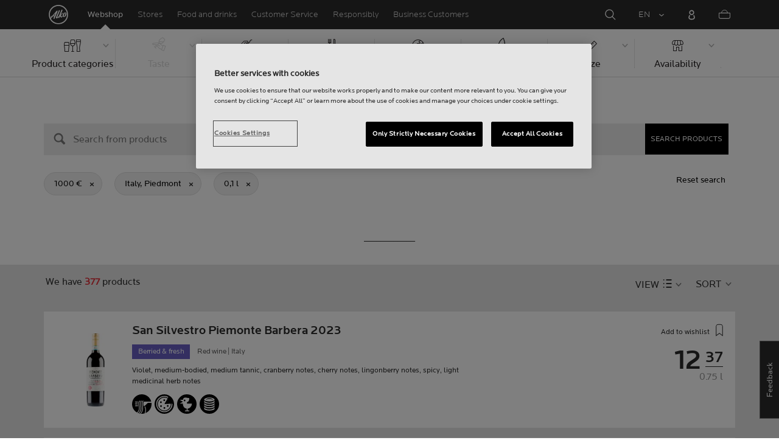

--- FILE ---
content_type: text/html;charset=utf-8
request_url: https://www.alko.fi/en/products/piedmont?SearchParameter=%26Price_Upper%3D%5B*+TO+1000.0%5D%26volume_lower%3D%5B0.1+TO+*%5D
body_size: 38544
content:

 
 
<!-- https://www.alko.fi/INTERSHOP/web/WFS/Alko-OnlineShop-Site/en_US/-/EUR/ViewParametricSearch-SimpleOfferSearch?SearchTerm=*&SortingAttribute=random_75&SearchParameter=%26%40QueryTerm%3D*%26OnlineFlag%3D1%26Price_Upper%3D%5B*+TO+1000.0%5D%26regionId%3DITA_piemonte%26volume_lower%3D%5B0.1+TO+*%5D&AdditionalParameter= -->

<!doctype html><html lang="en"><head>
<script>
requestManifest();
function requestManifest() {
var xmlHttp = new XMLHttpRequest();
xmlHttp.open("GET", "/INTERSHOP/rest/WFS/Alko-OnlineShop-Site/-/storejson/manifest.json", false); // false for synchronous request
xmlHttp.send(null);
xmlHttp.onreadystatechange = manifestRequestResponseReceived(xmlHttp);
}
function manifestRequestResponseReceived(xmlHttp) {
var manifestExists = xmlHttp.responseText;
if ( manifestExists == 'true' ) {
var link = document.createElement('link');
link.rel = "manifest";
link.href = "/INTERSHOP/static/BOS/Alko-Site/OnlineShop/Alko-OnlineShop/en_US/mobile-app/manifest.json";
document.head.appendChild(link);
}
}
</script>
<meta http-equiv="x-ua-compatible" content="IE=edge">
<meta charset="utf-8">
<meta name="viewport" content="width=device-width, initial-scale=1"><meta http-equiv="refresh" content="2050"/><meta http-equiv="refresh" content="1800"/> 
<meta name="robots" content="noindex"><meta name="description" content=""><meta name="keywords" content="Alko Webshop">
<meta property="og:description" content="Italy, Piedmont  | Alko">
<meta property="og:image" content="https://www.alko.fi/INTERSHOP/static/WFS/Alko-OnlineShop-Site/-/-/en_US/images/logo.svg"><meta property="og:url" content="https://www.alko.fi/en/products/piedmont?SearchParameter=%26Price_Upper%3D%5B*+TO+1000.0%5D%26volume_lower%3D%5B0.1+TO+*%5D">
	<meta property="og:type" content="product.group">
	<meta property="og:title" content="Alko">
<meta property="og:site_name" content="Alko">
<meta property="og:locale" content="en_US"><link rel="canonical" href="https://www.alko.fi/en/products/piedmont?SearchParameter=%26Price_Upper%3D%5B*+TO+1000.0%5D%26volume_lower%3D%5B0.1+TO+*%5D"><title>Italy, Piedmont  | Alko</title><link rel="icon" type="image/x-icon" href="/INTERSHOP/static/WFS/Alko-OnlineShop-Site/-/-/en_US/images/favicon.ico">
<link rel="apple-touch-icon" href="/INTERSHOP/static/WFS/Alko-OnlineShop-Site/-/-/en_US/images/apple-logo.png">
<style>.async-hide { opacity: 0 !important} </style>
<script>
(function(a,s,y,n,c,h,i,d,e){s.className+=' '+y;
h.end=i=function(){s.className=s.className.replace(RegExp(' ?'+y),'')};
(a[n]=a[n]||[]).hide=h;setTimeout(function(){i();h.end=null},c);
})(window,document.documentElement,'async-hide','dataLayer',4000,{'GTM-PB599V':true});
</script><script src="/INTERSHOP/static/WFS/Alko-OnlineShop-Site/-/-/en_US/js/lib/jquery-1.11.3.min.js"></script>
<script src="/INTERSHOP/static/WFS/Alko-OnlineShop-Site/-/-/en_US/js/lib/moment.min.js"></script><script>
var alkoStore = alkoStore || {};
alkoStore.appName = 'Alko';
alkoStore.pageDeps = [
{ moduleName: 'gtm-helper' }
];
alkoStore.checkout = { notifications: [] };
alkoStore.pageLoadActions = []; // Store functions to invoke at page load, after all JS modules have been initialized
alkoStore.environment = { 
currentPage: null,
mightBeTouchDevice: null,
isiPad: !!(navigator.userAgent.match(/iPad/i) != null),
isiPhone: !!(navigator.userAgent.match(/iPhone/i) != null),
isiOs11: /iPad|iPhone|iPod/.test(navigator.userAgent) && /OS 11_(\d{1,2})/.test(navigator.userAgent),
isAndroid: !!(navigator.userAgent.match(/Android/i) != null),
isWindowsPhone: !!(navigator.userAgent.match(/IEMobile|Lumia/i) != null),
isIEBrowser: ((navigator.userAgent.indexOf('MSIE') != -1) || (navigator.userAgent.indexOf('Trident') != -1 && navigator.userAgent.indexOf('MSIE') == -1)),
isFirefox: (navigator.userAgent.toLowerCase().indexOf('firefox') > -1)
};














alkoStore.user = {
locale: "en_US",

userID: null,
isLoggedIn: false,
customerType: "ANONYMOUS",
firstName: null,
birthdayDate: null,
userUUID: null,
ageGroup: "buyer_0"

};
alkoStore.errors = [];

alkoStore.epochTimestamp = 1768937434633;

alkoStore.giosg = {
secureMetaData: "eyJhbGciOiJIUzI1NiJ9.eyJVc2VyIG5hbWUiOiJBbm9ueW1vdXMgVXNlciIsImV4cCI6MTc2ODkzNzQ2NH0.st0GhwGIEIkZQ7tMfFTadyT8BLlbaGcqK101rXZMTxM",
getMetaURL: "https://www.alko.fi/INTERSHOP/web/WFS/Alko-OnlineShop-Site/en_US/-/EUR/ALKO_ProcessChatMetadata-PrepareMetadata",
expiryTimeinMilliSeconds: "1&nbsp;768&nbsp;937&nbsp;464&nbsp;633"
};
(function(user) {
dataLayer = window.dataLayer || [];
dataLayer.push({
'userId': user.userID,
'userIsLoggedIn': user.isLoggedIn,
'userAgeGroup': user.ageGroup,
'userLocale': user.locale,
'userCustomerType': user.customerType,
'userPermitClass': user.permitClass,
'userPermitIsValid': user.permitValid
});
$(document).on('click', '.js-logout-btn' ,function(e){
dataLayer.push({
'event': 'logout',
'userId': user.userID,
'userIsLoggedIn': false,
'userCustomerType': user.customerType
});
});
if (user.accountWasCreated) {
dataLayer.push({
'event': "VirtualPageView",
'virtualPagePath': '/create-account/complete-' + user.accountWasCreated,
'virtualPageTitle': "Account Created"
});
dataLayer.push({
'event': "registration",
'userId': user.userID,
'userCustomerType': user.customerType
});
}
}(alkoStore.user));
alkoStore.environment.listView = "list-view-grid";

alkoStore.texts = {
integrationMessageGeneralError: 'An unknown error has occurred.',
integrationMessage000: 'In webshop stock',
integrationMessage001: 'Not available in the webshop',
integrationMessage002: 'Available in approx. 5-10 working days',
integrationMessage003: 'Not available in the webshop',
integrationMessage004: 'Available in approx. 5-10 working days',
integrationMessage006: 'Available in approx. 5-10 working days',
integrationMessage007: 'Not available in the webshop',
integrationMessage101: 'The product was not found.',
integrationMessage102: 'Not available in the webshop',
integrationMessage103: 'Not available in the webshop',
integrationMessage117: 'You are under age and not allowed to buy this product.',
integrationMessage119: 'You are under age and not allowed to buy this product.',
integrationMessage141: 'Available in approx. 5-10 working days',
integrationMessage142: 'Available in approx. 5-10 working days',
integrationMessage143: 'Available in approx. 5-10 working days',
integrationMessage144: 'Available in approx. 5-10 working days',
integrationMessage145: 'Available in approx. 5-10 working days',
integrationMessage146: 'Available in approx. 5-10 working days',
integrationMessage147: 'Available in approx. 5-10 working days',
integrationMessage148: 'Available in approx. 5-10 working days',
integrationMessage149: 'Available in approx. 5-10 working days',
integrationMessage150: 'Available in approx. 5-10 working days',
integrationMessage151: 'Available in approx. 5-10 working days',
integrationMessage152: 'Available in approx. 5-10 working days',
integrationMessage153: 'Available in approx. 5-10 working days',
integrationMessage154: 'Available in approx. 5-10 working days',
integrationMessage155: 'Not available in the webshop',
integrationMessage170: 'You are not able to buy this product.',
integrationMessage171: 'You are not able to buy this product.',
integrationMessage172: 'You are not able to buy this product.',
integrationMessage197: 'Not available in the webshop',
integrationMessage198: 'Available in approx. 5-10 working days',
integrationMessage199: 'Not available in the webshop, estimation of next possible order date',
integrationMessage200: 'Available in 6-10 working days',
defaultYellowProductMessage: 'Estimated availability 8-15 working days',
error: {
heading: 'WE ARE REALLY SORRY!',
error403: 'An error has occured.',
error500: 'An error has occured.',
error501: 'An error has occured.'
},
stores: {
contextData: {
showInfoText : 'SHOW INFO',
selectionText : 'VIEW SELECTION',
openTodayText : 'Open today',
openTomorrowText : 'Tomorrow',
showInfoLink : 'https:&#47;&#47;www.alko.fi&#47;INTERSHOP&#47;web&#47;WFS&#47;Alko-OnlineShop-Site&#47;en_US&#47;-&#47;EUR&#47;ALKO_ViewStore-Start?StoreID=',
storeText : 'STORE',
pickupText : 'PICKUP POINT',
closedText : 'Closed',
closedFullText: 'STORE/PICKUP POINT Closed',
webshopDescriptionClosedStoreLabel: 'Store is closed today'
}
},
loginProcess: {
UnableToFindMembershipData : 'Your email or password is incorrect. Please try again.',
IncorrectPassword : 'Your email or password is incorrect. Please try again.',
IncorrectInputDetails : 'Your email or password is incorrect. Please try again.',
DisabledUser : 'Your account is disabled.',
DisabledCustomer : 'Your customer account is disabled.',
NonApprovedCustomer : 'Your customer account is not approved.',
successfulLogin : ', login succeeded, welcome!',
permitName: 'Permit#',
profileName: 'My profile'
},
logoutProcess: {
closeBrowserMessage: 'Please close the browser to complete the logout!'
},
ao: {
currentStoreIsNotSelected: 'Please select the store youre working in'
},
shippingMethods: {
shippingMethod_11: 'Delivery to corporate address',
shippingMethod_12: 'Delivery to corporate address',
shippingMethod_13: 'Delivery to corporate address',
shippingMethod_14: 'Alko Store Express (within 1-3 working days)',
shippingMethod_15: 'Alko Store (within 4-5 working days)',
shippingMethod_16: 'Alko Store (within 4-5 working days)',
shippingMethod_17: 'Pick-up point (within 2-3 working days)',
shippingMethod_18: 'Pick-up point (within 5-10 working days)'
}
};

alkoStore.urls = {
webRoot: '/INTERSHOP/static/WFS/Alko-OnlineShop-Site/-/-/en_US',
miniCartContent: 'https://www.alko.fi/INTERSHOP/web/WFS/Alko-OnlineShop-Site/en_US/-/EUR/ViewCart-Dispatch?OpenMiniCart=true',
restRoot: 'https://www.alko.fi/INTERSHOP/rest/WFS/Alko-OnlineShop-Site/-/',

paging: 'https://www.alko.fi/INTERSHOP/web/WFS/Alko-OnlineShop-Site/en_US/-/EUR/ViewParametricSearch-ProductPagingRandom',
pagingall: 'https://www.alko.fi/en/products/paging',

login: 'https://www.alko.fi/INTERSHOP/web/WFS/Alko-OnlineShop-Site/en_US/-/EUR/ViewUserAccount-ShowLogin',
storesJSON: 'https://www.alko.fi/INTERSHOP/web/WFS/Alko-OnlineShop-Site/en_US/-/EUR/ALKO_ViewStoreLocator-StoresJSON',
storeMapMarker: '/INTERSHOP/static/WFS/Alko-OnlineShop-Site/-/-/en_US/images/storefinder/mock-google-marker.png', 
pickupMapMarker: 'https://maps.google.com/mapfiles/kml/paddle/blu-circle.png',
closedMapMarker: 'https://maps.google.com/mapfiles/kml/paddle/wht-circle.png',
mobileMenuUrl: 'https://www.alko.fi/INTERSHOP/web/WFS/Alko-OnlineShop-Site/en_US/-/EUR/ALKO_ViewMobileMenu-Start'
};

alkoStore.elems = {
$document: $(document)
};
alkoStore.timing = {
head: new Date().getTime()
};
alkoStore.gtmData = {};
window.localStorage && localStorage.setItem('selectedTopFilter', '');
</script><!-- Google Tag Manager -->
<script>(function(w,d,s,l,i){w[l]=w[l]||[];w[l].push(
{'gtm.start': new Date().getTime(),event:'gtm.js'}
);var f=d.getElementsByTagName(s)[0],
j=d.createElement(s),dl=l!='dataLayer'?'&l='+l:'';j.async=true;j.src=
'//www.googletagmanager.com/gtm.js?id='+i+dl;f.parentNode.insertBefore(j,f);
})(window,document,'script','dataLayer','GTM-PB599V');</script>
<!-- End Google Tag Manager --><script type="text/javascript">
nameGiftCard= 'Name';
emailGiftCard= 'Recipients email (Were currently having trouble delivering gift cards to outlook, hotmail, and live email addresses. We recommend using a different email address. Were sorry for the inconvenience!)';
deleteRecipient= 'Delete';
saveRecipient= 'Save Changes';
editRecipient= 'Edit';
notValidEmail= 'The email address is not valid';
</script><script>

	(function() {
	    
	    
	    function loadAsyncCss(href) {
	        
	    	var resource = document.createElement('link'),
	    	
			head = document.getElementsByTagName('head')[0];
		
			resource.setAttribute('rel', 'stylesheet');
			resource.setAttribute('href', href);
			resource.setAttribute('type', 'text/css');
		
			head.appendChild(resource);
	    }
	    
	    
	    loadAsyncCss("https://maxcdn.bootstrapcdn.com/font-awesome/4.5.0/css/font-awesome.min.css");
	    
	}());
	
</script>




		<script>
			!function(){function e(e,t){function n(){!o&&t&&(o=!0,t.call(e))}var o;e.addEventListener&&e.addEventListener("load",n),e.attachEvent&&e.attachEvent("onload",n),"isApplicationInstalled"in navigator&&"onloadcssdefined"in e&&e.onloadcssdefined(n)}!function(e){"use strict";var t=function(t,n,o){function r(e){if(c.body)return e();setTimeout(function(){r(e)})}function a(){d.addEventListener&&d.removeEventListener("load",a),d.media=o||"all"}var i,c=e.document,d=c.createElement("link");if(n)i=n;else{var l=(c.body||c.getElementsByTagName("head")[0]).childNodes;i=l[l.length-1]}var s=c.styleSheets;d.rel="stylesheet",d.href=t,d.media="only x",r(function(){i.parentNode.insertBefore(d,n?i:i.nextSibling)});var u=function(e){for(var t=d.href,n=s.length;n--;)if(s[n].href===t)return e();setTimeout(function(){u(e)})};return d.addEventListener&&d.addEventListener("load",a),d.onloadcssdefined=u,u(a),d};"undefined"!=typeof exports?exports.loadCSS=t:e.loadCSS=t}("undefined"!=typeof global?global:this),function(t){var n=function(o,r){"use strict";if(o&&3===o.length){var a=t.navigator,i=t.document,c=t.Image,d=!(!i.createElementNS||!i.createElementNS("http://www.w3.org/2000/svg","svg").createSVGRect||!i.implementation.hasFeature("http://www.w3.org/TR/SVG11/feature#Image","1.1")||t.opera&&-1===a.userAgent.indexOf("Chrome")||-1!==a.userAgent.indexOf("Series40")),l=new c;l.onerror=function(){n.method="png",n.href=o[2],loadCSS(o[2])},l.onload=function(){var t=1===l.width&&1===l.height,a=o[t&&d?0:t?1:2];n.method=t&&d?"svg":t?"datapng":"png",n.href=a,e(loadCSS(a),r)},l.src="[data-uri]",i.documentElement.className+=" grunticon"}};n.loadCSS=loadCSS,n.onloadCSS=e,t.grunticon=n}(this),function(e,t){"use strict";var n,o=t.document,r=function(e){if(o.attachEvent?"complete"===o.readyState:"loading"!==o.readyState)e();else{var t=!1;o.addEventListener("readystatechange",function(){t||(t=!0,e())},!1)}},a=function(e){return t.document.querySelector('link[href$="'+e+'"]')},i=function(e,t){if(n&&!t)return n;n={};var o,r,a,i,c,d;if(!(o=e.sheet))return n;r=o.cssRules?o.cssRules:o.rules;for(var l=0;l<r.length;l++)a=r[l].cssText,i="grunticon:"+r[l].selectorText,(c=a.split(");")[0].match(/US\-ASCII\,([^"']+)/))&&c[1]&&(d=decodeURIComponent(c[1]),n[i]=d);return n},c=function(e,t){var n,r,a,i,c;t?n=e:(t=e,n=o),i="data-grunticon-embed";for(var d in t){c=d.slice("grunticon:".length);try{r=n.querySelectorAll(c)}catch(e){continue}a=[];for(var l=0;l<r.length;l++)null!==r[l].getAttribute(i)&&a.push(r[l]);if(a.length)for(l=0;l<a.length;l++)a[l].innerHTML=t[d],a[l].style.backgroundImage="none",a[l].removeAttribute(i)}return a},d=function(t,n){"svg"===e.method&&r(function(){var o=i(a(e.href));"function"==typeof n?(c(t,o),n()):c(o),"function"==typeof t&&t()})};e.embedIcons=c,e.getCSS=a,e.getIcons=i,e.ready=r,e.svgLoadedCallback=d,e.embedSVG=d}(grunticon,this)}();
			grunticon(["/INTERSHOP/static/WFS/Alko-OnlineShop-Site/-/-/en_US/css/icons-data-svg.css?lastModified=1768922104427", "/INTERSHOP/static/WFS/Alko-OnlineShop-Site/-/-/en_US/css/icons-data-png.css?lastModified=1768922104427", "/INTERSHOP/static/WFS/Alko-OnlineShop-Site/-/-/en_US/css/icons-fallback.css?lastModified=1768922104427"], grunticon.svgLoadedCallback);
		</script>
	


<noscript><link href="/INTERSHOP/static/WFS/Alko-OnlineShop-Site/-/-/en_US/css/icons-fallback.css" rel="stylesheet"></noscript>



<link type="text/css" rel="stylesheet" href="/INTERSHOP/static/WFS/Alko-OnlineShop-Site/-/-/en_US/bundles&#47;css&#47;base.min.css?lastModified=1768922104586" media="all"/>
	<link type="text/css" rel="stylesheet" href="/INTERSHOP/static/WFS/Alko-OnlineShop-Site/-/-/en_US/css/flags.css"/>
<link rel="preload" as="font" crossorigin="anonymous" href="/INTERSHOP/static/WFS/Alko-OnlineShop-Site/-/-/en_US/fonts/LocatorWebRegular.woff">
<link rel="preload" as="font" crossorigin="anonymous" href="/INTERSHOP/static/WFS/Alko-OnlineShop-Site/-/-/en_US/fonts/LocatorWebMedium.woff">
<link rel="preload" as="font" crossorigin="anonymous" href="/INTERSHOP/static/WFS/Alko-OnlineShop-Site/-/-/en_US/fonts/LocatorWebLight.woff">
<meta name="apple-itunes-app" content="app-id=1434288047"><script>
alkoStore.transitions = {};
</script>
</head><body  class="freeze-animations user-not-logged-in list-view-loaded cart-empty list-view-list" data-jsmodule="body"><!-- Google Tag Manager (noscript) -->
<noscript><iframe src="//www.googletagmanager.com/ns.html?id=GTM-PB599V"
height="0" width="0" style="display:none;visibility:hidden"></iframe></noscript>
<!-- End Google Tag Manager (noscript) --><script>
alkoStore.elems.$html = $(document.getElementsByTagName('html')[0]);
alkoStore.elems.$body = $(document.getElementsByTagName('body')[0]);
(function(bodyClasses, $b) {
alkoStore.environment.isWindowsPhone && bodyClasses.push('winphone');
alkoStore.environment.isAndroid && bodyClasses.push('android');
alkoStore.environment.isIEBrowser && bodyClasses.push('ie-browser');
alkoStore.environment.isFirefox && bodyClasses.push('firefox');
(alkoStore.environment.isiPhone || alkoStore.environment.isiPad) && bodyClasses.push('apple-product');
alkoStore.environment.isiOs11 && bodyClasses.push('ios-11');
$b.addClass(bodyClasses.join(' '));
}([], alkoStore.elems.$body));
/*
* Device type detection ( might-be-mouse-device OR might-be-touch-device )
*/
var deviceType = getCookie('deviceType');

// Device type is not defined in the cookies yet
if ( deviceType == '') {
// Set default device type to Mouse device
document.cookie = "deviceType=might-be-mouse-device;path=/";
}
// Device type is either not defined or is Mouse (Mouse is default)
if ( deviceType == '' || deviceType == 'might-be-mouse-device') {
alkoStore.environment.mightBeTouchDevice = false;
if($('body').hasClass('might-be-touch-device') || !$('body').hasClass('might-be-mouse-device')){
$('body').removeClass('might-be-touch-device');
$('body').addClass('might-be-mouse-device');
}
// Device type is defined: Touch
} else if ( deviceType == 'might-be-touch-device' ) {
alkoStore.environment.mightBeTouchDevice = true;
if($('body').hasClass('might-be-mouse-device') || !$('body').hasClass('might-be-touch-device')){
$('body').removeClass('might-be-mouse-device');
$('body').addClass('might-be-touch-device');
}
}
function getCookie(cookieName) {
var match = document.cookie.match('(^|;)\\s*' + cookieName + '\\s*=\\s*([^;]+)');
return match ? match.pop() : '';
}
</script><script>
alkoStore.user.currentSelectedStore = "";
</script><div data-jsmodule="filter-overlay">
<div class="global-loader text-center">
<p>Please wait a moment&hellip;</p>
<div class="loader-icon">
<div class="blockG rotateG_01"></div>
<div class="blockG rotateG_02"></div>
<div class="blockG rotateG_03"></div>
<div class="blockG rotateG_04"></div>
<div class="blockG rotateG_05"></div>
<div class="blockG rotateG_06"></div>
<div class="blockG rotateG_07"></div>
<div class="blockG rotateG_08"></div>
</div></div>
</div>
<div class="site-wrap off-canvas-wrapper">
<div class="off-canvas-wrapper-inner" data-off-canvas-wrapper id="js-off-canvas-wrapper-inner">
<div class="bright-overlay" data-jsmodule="overlay"></div>
<div role="banner" class="main-header-wrap" id="js-main-header-wrap">










 




<div class="questback">
<a href="https:&#47;&#47;www.alko.fi&#47;en&#47;services-shopping&#47;customer-service&#47;feedback" 
target="_blank" 
class="questback-link" 
title="Feedback">Feedback</a>
</div><div class="off-canvas position-right custom-off-canvas" data-position="right" data-jsmodule="custom-right-off-canvas" data-jsmodule-prevent-destroy="true" tabindex="-1">
<div class="padding-v-1 clearfix custom-right-off-canvas-header">
<span class="alko-icon right custom-off-canvas-close">X</span>
</div>
<div class="custom-off-canvas-content-placeholder"></div>
</div><script src="/INTERSHOP/static/WFS/Alko-OnlineShop-Site/-/-/en_US/js/alko_modules/util/optanonCheck.js"></script><script>
$( document ).ready( function () {
optanonCheck("OptanonConsent", "rvdata-Alko-OnlineShop-products");
});
</script>
<script>
alkoStore.transitions.headerFadeDuration = 300;
</script>
<div class="navigation off-canvas position-right" tabindex="-1" id="offCanvasRight" data-off-canvas data-position="right" data-jsmodule="navigation">
<div class="main-menu-header" tabindex="-1">
<a class="hide-for-medium" href="https:&#47;&#47;www.alko.fi&#47;en&#47;" tabindex="-1">
<div class="logo icon-alko-logo-white" tabindex="-1"></div>
</a>
<span class="alko-icon toggle-main-menu" tabindex="-1">&#88;</span>
</div>
<div class="navigation-change-language hide-for-medium" tabindex="-1" data-jsmodule="switch-locale"><a class="current-language locale" href="#" tabindex="-1" >EN</a><a class="locale switch-locale" tabindex="-1" href="#" data-value="fi_FI">FI</a><a class="locale switch-locale" tabindex="-1" href="#" data-value="sv_SE">SV</a></div>
<div class="main-navigation hide-for-medium link-list user-menu-item" tabindex="-1" >
<div class="link-list level-1 link-list-can-toggle has-title show-for-logged-in" tabindex="-1" >
<div class="link-list-item title-wrapper" tabindex="-1" >
<div class="user-menu-item-toggle link-list-toggle" tabindex="-1" >
<span class="link-list-toggle-symbol" tabindex="-1" >›</span>
</div>
<span class="link-list-title has-link" tabindex="-1" >
<a class="my-account-btn link-list-title-link" data-selected-page-id="my-alko" href="https:&#47;&#47;www.alko.fi&#47;en&#47;my-pages&#47;overview" tabindex="-1" data-firstname data-hj-suppress></a>
</span>
</div>
<div class="link-list-children-wrap" style="display: none;" tabindex="-1" >
<div class="link-list level-2" tabindex="-1" >
<div class="link-list-item link-list-child" tabindex="-1" >
<a class="my-account-btn link-list-link" tabindex="-1" href="https:&#47;&#47;oma.alko.fi">
<span>My information</span>
</a>
</div>
<div class="link-list-item link-list-child" tabindex="-1" >
<a class="my-account-btn link-list-link" tabindex="-1" data-selected-page-id="my-alko" href="https:&#47;&#47;www.alko.fi&#47;en&#47;my-pages&#47;overview">
<span>Orders &amp; lists</span>
</a>
</div>
<div class="link-list-item link-list-child" tabindex="-1" ><a class="logout-btn link-list-link" 
href="https:&#47;&#47;www.alko.fi&#47;en&#47;kirjautuaulos"
tabindex="-1">Logout</a> 
</div>
</div>
</div>
</div>
</div>
<div class="main-navigation" tabindex="-1">
<div class="link-list level-0">
<div class="link-list-children-wrap"> 
<div class="link-list-item link-list level-1" data-page-id="home-page" tabindex="-1">
<a data-selected-page-id="home-page" tabindex="-1" class="link-list-link" href="https:&#47;&#47;www.alko.fi&#47;en&#47;" target="_self"><span>Home</span></a>
</div> 
<div class="link-list-item link-list level-1" data-page-id="products" tabindex="-1">
<a data-selected-page-id="products" tabindex="-1" class="link-list-link" href="https:&#47;&#47;www.alko.fi&#47;en&#47;products" target="_self"><span>Webshop</span></a>
</div> 
<div class="link-list-item link-list level-1" data-page-id="stores" tabindex="-1">
<a data-selected-page-id="stores" tabindex="-1" class="link-list-link" href="https:&#47;&#47;www.alko.fi&#47;en&#47;shops-services" target="_self"><span>Stores</span></a>
</div> 
 
 

<div class="link-list level-1 link-list-can-toggle has-title" data-page-id="food-and-drinks"><div class="link-list-item title-wrapper" tabindex="-1"><div class="link-list-toggle" tabindex="-1">
<span tabindex="-1" data-page-id="food-and-drinks" data-level="2" class="link-list-toggle-symbol "> 
 › </span>
</div><div tabindex="-1" class="link-list-title has-link">
<a data-selected-page-id="food-and-drinks" tabindex="-1" class="link-list-title-link" 

href="https:&#47;&#47;www.alko.fi&#47;en&#47;food-and-drinks"
>
<span>Food and drinks</span>
</a>
</div>
</div>
<div class="link-list-children-wrap"> 
</div></div> 
 

<div class="link-list level-1 link-list-can-toggle has-title" data-page-id="services-shopping"><div class="link-list-item title-wrapper" tabindex="-1"><div class="link-list-toggle" tabindex="-1">
<span tabindex="-1" data-page-id="services-shopping" data-level="2" class="link-list-toggle-symbol "> 
 › </span>
</div><div tabindex="-1" class="link-list-title has-link">
<a data-selected-page-id="services-shopping" tabindex="-1" class="link-list-title-link" 

href="https:&#47;&#47;www.alko.fi&#47;en&#47;services-shopping"
>
<span>Customer Service</span>
</a>
</div>
</div>
<div class="link-list-children-wrap"> 
</div></div> 
 

<div class="link-list level-1 link-list-can-toggle has-title" data-page-id="responsibly"><div class="link-list-item title-wrapper" tabindex="-1"><div class="link-list-toggle" tabindex="-1">
<span tabindex="-1" data-page-id="responsibly" data-level="2" class="link-list-toggle-symbol "> 
 › </span>
</div><div tabindex="-1" class="link-list-title has-link">
<a data-selected-page-id="responsibly" tabindex="-1" class="link-list-title-link" 

href="https:&#47;&#47;www.alko.fi&#47;en&#47;responsibly"
>
<span>RESPONSIBLY</span>
</a>
</div>
</div>
<div class="link-list-children-wrap"> 
</div></div> 
 

<div class="link-list level-1 link-list-can-toggle has-title" data-page-id="business-customer"><div class="link-list-item title-wrapper" tabindex="-1"><div class="link-list-toggle" tabindex="-1">
<span tabindex="-1" data-page-id="business-customer" data-level="2" class="link-list-toggle-symbol "> 
 › </span>
</div><div tabindex="-1" class="link-list-title has-link">
<a data-selected-page-id="business-customer" tabindex="-1" class="link-list-title-link" 

href="https:&#47;&#47;www.alko.fi&#47;en&#47;business-customer"
>
<span>Services for Business Customers</span>
</a>
</div>
</div>
<div class="link-list-children-wrap"> 
</div></div></div>
</div>
</div>
</div>
<div class="webstore-header-wrapper" data-jsmodule="header" id="js-main-header">
<div class="smart-banner">
<div class="logo icon-alko-logo-red"></div>
<div class="meta">
<div class="name">Alko app</div>
<div class="text">Find, browse, save and order from Alko app.</div>
</div>
<a href="" 
class="mobile-app-download" 
data-url="https://www.alko.fi/INTERSHOP/web/WFS/Alko-OnlineShop-Site/en_US/-/EUR/ALKO_ViewDownLoadApp-Start" 
>Open</a>
<a href="#close" class="close"></a>
</div>
<div class="modal-login-overlay invisible"></div>
<div class="above-header-bar" id="above-header-bar"></div>
<div class="webstore-header">
<nav class="header-container">
<ul class="left-section">
<li class="menu-item logo-wrapper">
<a title="Alko Logo Icon" href="https:&#47;&#47;www.alko.fi&#47;en&#47;">
<div class="logo icon-alko-logo-red"></div>
<div class="logo icon-alko-logo-white"></div>
</a>
</li>
<li class="skip-to-main-content">
<a id="skip-to-main-content" href="javascript:;">Skip to main content</a>
</li> 

 
 

<li class="menu-item" data-page-id="products">
<a data-selected-page-id="products" href="https:&#47;&#47;www.alko.fi&#47;en&#47;products">Webshop</a>
</li> 
 

<li class="menu-item show-for-large" data-page-id="stores">
<a data-selected-page-id="stores" href="https:&#47;&#47;www.alko.fi&#47;en&#47;shops-services">Stores</a>
</li> 
 

<li class="menu-item show-for-large" data-page-id="food-and-drinks">
<a data-selected-page-id="food-and-drinks" href="https:&#47;&#47;www.alko.fi&#47;en&#47;food-and-drinks">Food and drinks</a>
</li> 
 

<li class="menu-item show-for-large" data-page-id="services-shopping">
<a data-selected-page-id="services-shopping" href="https:&#47;&#47;www.alko.fi&#47;en&#47;services-shopping">Customer Service</a>
</li> 
 

<li class="menu-item show-for-large" data-page-id="responsibly">
<a data-selected-page-id="responsibly" href="https:&#47;&#47;www.alko.fi&#47;en&#47;responsibly">Responsibly</a>
</li> 
 

<li class="menu-item show-for-large" data-page-id="business-customer">
<a data-selected-page-id="business-customer" href="https:&#47;&#47;www.alko.fi&#47;en&#47;business-customer">Business Customers</a>
</li> 
</ul>
<ul class="right-section dropdown menu" data-dropdown-menu>
<li class="menu-item global-notification-button"></li>
<li class="menu-item search">
<a aria-label="Search Magnifier Icon" id="global-search-trigger" href="javascript:;">
<div class="icon-search-white-thin"></div>
</a>
</li>
<li class="menu-item has-submenu change-locale" data-jsmodule="switch-locale"><a class="current-locale" title="Change language to English" href="javascript:;">EN</a><ul class="menu"><li><a class="switch-locale" data-value="fi_FI" href="javascript:;">FI</a></li><li><a class="switch-locale" data-value="sv_SE" href="javascript:;">SV</a></li></ul>
</li>
<li class="menu-item sign-in hide-for-logged-in">
<a aria-label="Sign in" href="javascript:;" data-remodal-target="modal-login">
<div class="sign-in-icon icon-header-user"></div>
<span class="sign-in-label">Log in</span>
</a>
</li>
<li class="menu-item logged-in-label has-submenu show-for-logged-in show-for-medium">
<a class="username" href="https:&#47;&#47;www.alko.fi&#47;en&#47;my-pages&#47;overview" data-firstname data-hj-suppress></a>
<ul class="menu">
<li>
<a class="my-account-btn" href="https:&#47;&#47;oma.alko.fi">My information</a>
</li>
<li>
<a class="my-account-btn" href="https:&#47;&#47;www.alko.fi&#47;en&#47;my-pages&#47;overview">Orders &amp; lists</a>
</li><li id="js-logout">
<a class="logout-btn" 
href="https:&#47;&#47;www.alko.fi&#47;en&#47;kirjautuaulos"
>Logout</a>
</li> 
</ul>
</li>
<li class="menu-item logged-in-label show-for-logged-in hide-for-medium">
<a class="logged-in-icon-wrapper" aria-label="You are logged in" href="javascript:;">
<div class="logged-in-icon icon-header-user"></div>
</a>
</li>
<li data-jsmodule="giosg"></li>
<li class="menu-item header-mini-cart">
<a class="cart-icon-container" data-jsmodule="mini-cart-indicator" aria-label="Shopping cart Menu Icon" href="javascript:;">
<span class="mini-cart-number" id="js-mini-cart-number"></span>
<div class="mini-cart-icon icon-shopping-cart"></div>
<span class="mini-cart-label">Shopping basket</span>
</a>
</li>
<li class="menu-item header-menu">
<a title="Menu Icon" href="#" class="toggle-main-menu"> 
<div class="icon-burger-menu"></div>
</a>
</li>
</ul>
</nav>
<div class="utility-bar" id="utility-bar">
<div class="utility-bar-overlay" data-jsmodule="overlay"></div>
<div class="utility-bar-inner-wrap">
<div class="utility-bar-inner">
<div class="global-message-wrapper" data-jsmodule="global-message">
<div class="row"></div>
</div><div class="global-search-wrapper" id="global-search-wrapper" data-jsmodule="global-search">
	<div data-jsmodule="sayt" data-url="https:&#47;&#47;www.alko.fi&#47;INTERSHOP&#47;web&#47;WFS&#47;Alko-OnlineShop-Site&#47;en_US&#47;-&#47;EUR&#47;ViewSuggestSearch-Suggest?SaytContext=Header">
	
		<div class="search-bar-initial-wrap">
			<div class="row">
				<div class="search-bar-initial" id="search-bar-initial">
					<div class="global-search-bar" id="global-search-bar">
					<form method="post" action="https://www.alko.fi/INTERSHOP/web/WFS/Alko-OnlineShop-Site/en_US/-/EUR/ViewParametricSearchBySearchIndex-SimpleGenericSearch" name="allSearch" id="allSearch"><input type="hidden" name="SynchronizerToken" value="e07dfd08240dd1985085e2201d8d7f365440ac231181ed14c4d851b8376d7485"/>
						<input id="global-search-input" type="text" name="SearchTerm" class="global-search-input" placeholder="Search for products and recipes." autocomplete="off"/>
						<input type="submit" value="" class="icon-search-gray" />
					</form>
					</div>
					
					<div class="product-type-filter-buttons" id="global-search-top-filter-buttons"></div>
				</div>
			</div>
		</div>
		
		<div class="row">
			<div class="search-filter-dropdown" id="search-filter-dropdown">
				<div class="search-filter-header">
					<h4>Search from products</h4>
					<div class="close-search" aria-label="Close search" role="button" id="close-search">X</div>
				</div>
				<div class="search-type-filters row medium-up-3 large-up-4" id="type-filter-buttons"></div>
				<div class="search-category-filters">
					<ul role="menu" class="sub-filters-list row type-text" id="global-search-top-category-links"></ul>
				</div>
			</div>
			
			<div class="global-search-results search-results column"></div>
		</div>

	</div>
</div></div>
</div>
</div>
</div>
<div class="login-message general-message has-arrow-up" data-hj-suppress>
<p class="alko-icon play-button play-button-up"></p>
<p class="message-text"></p>
</div>
<div class="remodal-vertical-middle remodal-show-overlay" data-remodal-modifier="cookies" data-remodal-hashTracking="false" data-remodal-id="cookies-details">
<button data-remodal-close class="remodal-close">&times;</button>
<div class="row">
<div class="column tiny-12 padding-h-4" data-modal-content></div>
</div>
</div>
<a class="back-to-top" data-jsmodule="back-to-top" href="#" title="Back to top">
<span class="alko-icon arrow-up"></span>
</a>
</div></div>
<div role="main" class="main-wrap" id="js-main-wrap">
<div class="remodal-vertical-middle remodal-show-overlay margin-h-1" data-remodal-modifier="wishlist-dialog" data-remodal-id="wishlist-dialog" id="wishlist-dialog-modal">
</div>









<script>
	alkoStore.environment.currentSelectedPage = "products";
	alkoStore.elems.$body.addClass('serp-page');
	alkoStore.environment.currentPage = 'serp-page';
	dataLayer = window.dataLayer || [];
	
	
		alkoStore.gtmData.initialSearchTerm = "*";
	
	
</script>

<div data-jsmodule="dynamic-filter" aria-live="polite">

	<div class="search-result has-fixed-filters show-app-banner" data-jsmodule="search-result">
	
		<script>
			
			alkoStore.gtmData.appliedTopFilters = [];
			alkoStore.gtmData.appliedSubFilters = [];
		</script>
	
		



	





	
 
<div class="filter-entrances-bar-wrap">
<div class="row">
<nav class="top-bar filters" data-topbar role="navigation">
<section class="top-bar-section">
<div class="mobile-top-filter-header text-center showhide-trigger user-unselectable" id="js-mobile-top-filter-header" data-default-text="All products">All products</div>
<div class="filter-entrances-wrap" id="js-filter-entrances-wrap">
<span id="entrances">
<div class="hide-for-medium sub-filter-header">
<a href="#" class="b1 show-for-small-only toggle-back padding-h-0 filter-entrance-closer" id="js-filter-entrance-closer"><span class="alko-icon arrow-left"></span></a>
</div>
</span><ul class="entrances" role="menubar">
<li class="entrance-list-item CategoryGroup" role="menuitem" aria-haspopup="true">
<a class="filter-entrance filter-entrance-toggle " tabindex="0" data-filterid="CategoryGroup" data-showhideid="filterCategoryGroup" href="https://www.alko.fi/en/products/piedmont?SearchParameter=%26Price_Upper%3D%5B*+TO+1000.0%5D%26volume_lower%3D%5B0.1+TO+*%5D&SortingAttribute=random_75-asc">
<div class="icon-link">
<div class="icon" aria-hidden="true">
<div class="alko-icon CategoryGroup-root"></div>
</div>
<div class="description">Product categories</div>
</div>
<div class="alko-icon toggle-icon arrow-down" aria-hidden="true"></div>
</a>
<div class="separator"></div>
</li>
 

 
<li class="entrance-list-item TastGroup inactive">
<div class="icon-link" data-jsmodule="tooltip" data-tooltip-class="TastGroup tooltip filter-is-inactive" data-click-open="false" data-disable-hover="false" title="First select the product category"> 
<div class="icon">
<div class="alko-icon TastGroup-root"></div>
</div>
<div class="description">Taste</div>
</div>
<div class="alko-icon toggle-icon arrow-down"></div>
<div class="separator"></div>
</li><li class="entrance-list-item PriceGroup" role="menuitem" aria-haspopup="true">
<a class="filter-entrance filter-entrance-toggle " tabindex="0" data-filterid="PriceGroup" data-showhideid="filterPriceGroup" href="https://www.alko.fi/en/products/piedmont?SearchParameter=%26Price_Upper%3D%5B*+TO+1000.0%5D%26volume_lower%3D%5B0.1+TO+*%5D&SortingAttribute=random_75-asc">
<div class="icon-link">
<div class="icon" aria-hidden="true">
<div class="alko-icon PriceGroup-root"></div>
</div>
<div class="description">Price</div>
</div>
<div class="alko-icon toggle-icon arrow-down" aria-hidden="true"></div>
</a>
<div class="separator"></div>
</li>
<li class="entrance-list-item foodSymbolId" role="menuitem" aria-haspopup="true">
<a class="filter-entrance filter-entrance-toggle " tabindex="0" data-showhideactive="" data-filterid="foodSymbolId" data-showhideid="filterfoodSymbolId" href="https://www.alko.fi/en/products/piedmont?SearchParameter=%26Price_Upper%3D%5B*+TO+1000.0%5D%26volume_lower%3D%5B0.1+TO+*%5D&SortingAttribute=random_75-asc">
<div class="icon-link">
<div class="icon" aria-hidden="true">
<div class="alko-icon foodSymbolId-root"></div>
</div>
<div class="description">Food</div>
</div>
<div class="alko-icon toggle-icon arrow-down" aria-hidden="true"></div>
</a>
<div class="separator"></div>
</li>
<li class="entrance-list-item countryId" role="menuitem" aria-haspopup="true">
<a class="filter-entrance filter-entrance-toggle " tabindex="0" data-filterid="countryId" data-showhideid="filtercountryId" href="https://www.alko.fi/en/products/piedmont?SearchParameter=%26Price_Upper%3D%5B*+TO+1000.0%5D%26volume_lower%3D%5B0.1+TO+*%5D&SortingAttribute=random_75-asc">
<div class="icon-link">
<div class="icon" aria-hidden="true">
<div class="alko-icon countryId-root"></div>
</div>
<div class="description">Country</div>
</div>
<div class="alko-icon toggle-icon arrow-down" aria-hidden="true"></div>
</a>
<div class="separator"></div>
</li>
<li class="entrance-list-item EcoFilterId" role="menuitem" aria-haspopup="true">
<a class="filter-entrance filter-entrance-toggle " tabindex="0" data-filterid="EcoFilterId" data-showhideid="filterEcoFilterId" href="https://www.alko.fi/en/products/piedmont?SearchParameter=%26Price_Upper%3D%5B*+TO+1000.0%5D%26volume_lower%3D%5B0.1+TO+*%5D&SortingAttribute=random_75-asc">
<div class="icon-link">
<div class="icon" aria-hidden="true">
<div class="alko-icon EcoFilterId-root"></div>
</div>
<div class="description">Certified & others</div>
</div>
<div class="alko-icon toggle-icon arrow-down" aria-hidden="true"></div>
</a>
<div class="separator"></div>
</li>
<li class="entrance-list-item SizeGroup" role="menuitem" aria-haspopup="true">
<a class="filter-entrance filter-entrance-toggle " tabindex="0" data-filterid="SizeGroup" data-showhideid="filterSizeGroup" href="https://www.alko.fi/en/products/piedmont?SearchParameter=%26Price_Upper%3D%5B*+TO+1000.0%5D%26volume_lower%3D%5B0.1+TO+*%5D&SortingAttribute=random_75-asc">
<div class="icon-link">
<div class="icon" aria-hidden="true">
<div class="alko-icon SizeGroup-root"></div>
</div>
<div class="description">Size</div>
</div>
<div class="alko-icon toggle-icon arrow-down" aria-hidden="true"></div>
</a>
<div class="separator"></div>
</li>
<li class="entrance-list-item AvailabilityGroup" role="menuitem" aria-haspopup="true">
<a class="filter-entrance filter-entrance-toggle " tabindex="0" data-filterid="AvailabilityGroup" data-showhideid="filterAvailabilityGroup" href="https://www.alko.fi/en/products/piedmont?SearchParameter=%26Price_Upper%3D%5B*+TO+1000.0%5D%26volume_lower%3D%5B0.1+TO+*%5D&SortingAttribute=random_75-asc">
<div class="icon-link">
<div class="icon" aria-hidden="true">
<div class="alko-icon AvailabilityGroup-root"></div>
</div>
<div class="description">Availability</div>
</div>
<div class="alko-icon toggle-icon arrow-down" aria-hidden="true"></div>
</a>
<div class="separator"></div>
</li></ul>
</div>
</section>
</nav>
</div>
</div>
<div class="row sub-filters-wrap" role="menu">
<div class="media-padding sub-filters-inner"> 
<div class="sub-filter-group showhide-closed hide" data-filter-group="CategoryGroup" data-showhidetriggeredby="filterCategoryGroup">
<div class="sub-filter-header">
<a href="#" class="b1 show-for-small-only toggle-back filter-entrance-toggle-mobile"><span class="alko-icon arrow-left"></span></a>
<div class="show-for-small-only clearfix">
<a data-jsmodule="filter-changer" data-clear-all-filters="true" href="https:&#47;&#47;www.alko.fi&#47;en&#47;products"><button class="button secondary left padding-h-0">CLEAR</button></a>
<button class="button right toggle-back filter-entrance-toggle-mobile filter-entrance-closer">Show results</button>
</div> 
</div>
<div class="sub-filters CategoryGroup"> 
 
 
 
 
 
 
 
 
 
 
 
 
 

<div class="category-filter-checkboxes-wrapper row medium-up-3 large-up-4"><div class="product-types column"> 
<div class="filter-preselect "><ul role="menu" class="sub-filters-list  type-text_clear">
<li class=" sub-filter taste-bg 1"><a data-jsmodule="filter-changer" 
data-filter-name="activeNewProductID" 
data-filter-value="1"
data-filter-combined-value="activeNewProductID_1" 
class="preselect-filter" 
title="" 

role="menuitemcheckbox"

aria-checked="false" 
href="https://www.alko.fi/en/products/new-products/piedmont?SearchParameter=%26Price_Upper%3D%5B*+TO+1000.0%5D%26volume_lower%3D%5B0.1+TO+*%5D">New products</a></li></ul></div>
</div><div class="product-types column"> 
<div class="filter-preselect "><ul role="menu" class="sub-filters-list  type-text_clear">
<li class=" sub-filter taste-bg 1"><a data-jsmodule="filter-changer" 
data-filter-name="activeSeasonalID" 
data-filter-value="1"
data-filter-combined-value="activeSeasonalID_1" 
class="preselect-filter" 
title="" 

role="menuitemcheckbox"

aria-checked="false" 
href="https://www.alko.fi/en/products/seasonal-products/piedmont?SearchParameter=%26Price_Upper%3D%5B*+TO+1000.0%5D%26volume_lower%3D%5B0.1+TO+*%5D">Seasonal products</a></li></ul></div>
</div><div class="product-types column"> 
<div class="filter-preselect "><ul role="menu" class="sub-filters-list  type-text_clear">
<li class=" sub-filter taste-bg 1"><a data-jsmodule="filter-changer" 
data-filter-name="SpecialEditionProduct" 
data-filter-value="1"
data-filter-combined-value="SpecialEditionProduct_1" 
class="preselect-filter" 
title="" 

role="menuitemcheckbox"

aria-checked="false" 
href="https://www.alko.fi/en/products/special-editions/piedmont?SearchParameter=%26Price_Upper%3D%5B*+TO+1000.0%5D%26volume_lower%3D%5B0.1+TO+*%5D">Special Edition Products</a></li></ul></div>
</div></div>
<div class="sub-filters"><ul role="menu" class="sub-filters-list row type-text"><li class="product-category sub-filter column ContextCategoryUUID" data-colmedium="1">
<div class="select-button "><div class="icon alko-icon  red-wine"></div>
<a data-jsmodule="filter-changer" 
data-filter-name="TopCategory"
data-filter-value=" red-wine"
data-filter-combined-value="ContextCategoryUUID_baTAqHh4OgIAAAFVrVYcppid"
data-categoryvalue=" red-wine" 
data-categoryname="Red wine" 
href="https://www.alko.fi/en/products/red-wine/piedmont?SearchParameter=%26Price_Upper%3D%5B*+TO+1000.0%5D%26volume_lower%3D%5B0.1+TO+*%5D" class="title top-category-link">
<div class="link-content">
<span class="name">Red wine</span>&nbsp;
<span class="num-matches"> (279)</span>
</div>
<span class="deselect">✕</span>
</a>
</div></li><li class="product-category sub-filter column ContextCategoryUUID" data-colmedium="2">
<div class="select-button "><div class="icon alko-icon  rose-wine"></div>
<a data-jsmodule="filter-changer" 
data-filter-name="TopCategory"
data-filter-value=" rose-wine"
data-filter-combined-value="ContextCategoryUUID_F3bAqHh46rsAAAFVNm4cppid"
data-categoryvalue=" rose-wine" 
data-categoryname="Ros&eacute; wine" 
href="https://www.alko.fi/en/products/rosé-wine/piedmont?SearchParameter=%26Price_Upper%3D%5B*+TO+1000.0%5D%26volume_lower%3D%5B0.1+TO+*%5D" class="title top-category-link">
<div class="link-content">
<span class="name">Ros&eacute; wine</span>&nbsp;
<span class="num-matches"> (12)</span>
</div>
<span class="deselect">✕</span>
</a>
</div></li><li class="product-category sub-filter column ContextCategoryUUID" data-colmedium="0">
<div class="select-button "><div class="icon alko-icon  white-wine-other-wines"></div>
<a data-jsmodule="filter-changer" 
data-filter-name="TopCategory"
data-filter-value=" white-wine-other-wines"
data-filter-combined-value="ContextCategoryUUID_TWvAqHh4bZkAAAFVhWgcppid"
data-categoryvalue=" white-wine-other-wines" 
data-categoryname="White wine" 
href="https://www.alko.fi/en/products/white-wine/piedmont?SearchParameter=%26Price_Upper%3D%5B*+TO+1000.0%5D%26volume_lower%3D%5B0.1+TO+*%5D" class="title top-category-link">
<div class="link-content">
<span class="name">White wine</span>&nbsp;
<span class="num-matches"> (53)</span>
</div>
<span class="deselect">✕</span>
</a>
</div></li><li class="product-category sub-filter column ContextCategoryUUID" data-colmedium="1">
<div class="select-button "><div class="icon alko-icon  sparkling-wine"></div>
<a data-jsmodule="filter-changer" 
data-filter-name="TopCategory"
data-filter-value=" sparkling-wine"
data-filter-combined-value="ContextCategoryUUID_KAfAqHh4jigAAAFV6FQcppid"
data-categoryvalue=" sparkling-wine" 
data-categoryname="Sparkling wine &amp; champagne" 
href="https://www.alko.fi/en/products/sparkling-wine-and-champagne/piedmont?SearchParameter=%26Price_Upper%3D%5B*+TO+1000.0%5D%26volume_lower%3D%5B0.1+TO+*%5D" class="title top-category-link">
<div class="link-content">
<span class="name">Sparkling wine &amp; champagne</span>&nbsp;
<span class="num-matches"> (24)</span>
</div>
<span class="deselect">✕</span>
</a>
</div></li><li class="product-category sub-filter column ContextCategoryUUID" data-colmedium="2">
<div class="select-button "><div class="icon alko-icon  white-wine-other-wines"></div>
<a data-jsmodule="filter-changer" 
data-filter-name="TopCategory"
data-filter-value=" white-wine-other-wines"
data-filter-combined-value="ContextCategoryUUID_dK_AqHh4bdIAAAFVGWQcppid"
data-categoryvalue=" white-wine-other-wines" 
data-categoryname="Dessert wine &amp; other fortified wines" 
href="https://www.alko.fi/en/products/dessert-wine-and-other-fortified-wines/piedmont?SearchParameter=%26Price_Upper%3D%5B*+TO+1000.0%5D%26volume_lower%3D%5B0.1+TO+*%5D" class="title top-category-link">
<div class="link-content">
<span class="name">Dessert wine &amp; other fortified wines</span>&nbsp;
<span class="num-matches"> (1)</span>
</div>
<span class="deselect">✕</span>
</a>
</div></li><li class="product-category sub-filter column ContextCategoryUUID" data-colmedium="0">
<div class="select-button "><div class="icon alko-icon  wine-drinks"></div>
<a data-jsmodule="filter-changer" 
data-filter-name="TopCategory"
data-filter-value=" wine-drinks"
data-filter-combined-value="ContextCategoryUUID_zw0KAgNJi_gAAAGPodJ8efH9"
data-categoryvalue=" wine-drinks" 
data-categoryname="Wine drinks" 
href="https://www.alko.fi/en/products/wine-drinks/piedmont?SearchParameter=%26Price_Upper%3D%5B*+TO+1000.0%5D%26volume_lower%3D%5B0.1+TO+*%5D" class="title top-category-link">
<div class="link-content">
<span class="name">Wine drinks</span>&nbsp;
<span class="num-matches"> (8)</span>
</div>
<span class="deselect">✕</span>
</a>
</div></li><li class="product-category sub-filter column ContextCategoryUUID" data-colmedium="1">
<div class="select-button "><div class="icon alko-icon  bag-in-box"></div>
<a data-jsmodule="filter-changer" 
data-filter-name="TopCategory"
data-filter-value=" bag-in-box"
data-filter-combined-value="ContextCategoryUUID_LKnAqHh4Y6EAAAFVQ10cppid"
data-categoryvalue=" bag-in-box" 
data-categoryname="Bag-in-box wines" 
href="https://www.alko.fi/en/products/bag-in-box-wines/piedmont?SearchParameter=%26Price_Upper%3D%5B*+TO+1000.0%5D%26volume_lower%3D%5B0.1+TO+*%5D" class="title top-category-link">
<div class="link-content">
<span class="name">Bag-in-box wines</span>&nbsp;
<span class="num-matches"> (7)</span>
</div>
<span class="deselect">✕</span>
</a>
</div></li></ul></div></div>
</div> 
 
<div class="sub-filter-group showhide-closed hide" data-filter-group="PriceGroup" data-showhidetriggeredby="filterPriceGroup">
<div class="sub-filter-header">
<a href="#" class="b1 show-for-small-only toggle-back filter-entrance-toggle-mobile"><span class="alko-icon arrow-left"></span></a>
<div class="show-for-small-only clearfix">
<a data-jsmodule="filter-changer" data-clear-all-filters="true" href="https:&#47;&#47;www.alko.fi&#47;en&#47;products"><button class="button secondary left padding-h-0">CLEAR</button></a>
<button class="button right toggle-back filter-entrance-toggle-mobile filter-entrance-closer">Show results</button>
</div> 
</div>
<div class="sub-filters PriceGroup"> 
 
 
 
 
 
 
 
 
 
 
 
 
 
 
 
 
 
 
 
 
 
<script>
alkoStore.gtmData.appliedTopFilters.push("PriceGroup");
alkoStore.gtmData.appliedSubFilters.push("[* TO 1000.0]");
</script> 
 
 
 
 
 
 
 
 
 
 
 
<div class="row"> 
 
<div class="filter-range column tiny-12 medium-4 text-center"><div class="filter-heading column padding-h-0 tiny-12">Price Range</div>
<div class="range-wrap column padding-h-0">
<div class="medium-up-dropdown-wrap text-center clearfix"> 

 
 
 
 
 
 
 
 
 
 
 
 
<ul data-jsmodule="custom-dropdown" class="dropdown menu custom" data-dropdown-menu data-click-open="true" data-disable-hover="true" data-default-text="all price">
<li>
<a class="default-option" href="javascript:;"></a>
<ul class="menu" data-value="Price_Lower">
<li><input data-jsmodule="in-page-filter" type="search" class="filter-search Price_Lower" /></li>
<li>
<a class="reset-option" data-jsmodule="filter-changer" href="https://www.alko.fi/en/products/piedmont?SearchParameter=%26Price_Upper%3D%5B*+TO+1000.0%5D%26volume_lower%3D%5B0.1+TO+*%5D">all price</a>
</li><ul role="menu" class="sub-filters-list  type-dropdown">
 
<li class="Price_Lower dropdown-list in-page-filter-target">
<a href="https://www.alko.fi/en/products/piedmont?SearchParameter=%26Price_Lower%3D%5B0.0+TO+*%5D%26Price_Upper%3D%5B*+TO+1000.0%5D%26volume_lower%3D%5B0.1+TO+*%5D" 
data-jsmodule="filter-changer"
data-filter-name="Price_Lower"
data-filter-value="[0.0 TO *]"
data-filter-combined-value="Price_Lower_[0.0 TO *]"
class="dropdown-option">0 &euro;</a>
</li>
 
<li class="Price_Lower dropdown-list in-page-filter-target">
<a href="https://www.alko.fi/en/products/piedmont?SearchParameter=%26Price_Lower%3D%5B3.0+TO+*%5D%26Price_Upper%3D%5B*+TO+1000.0%5D%26volume_lower%3D%5B0.1+TO+*%5D" 
data-jsmodule="filter-changer"
data-filter-name="Price_Lower"
data-filter-value="[3.0 TO *]"
data-filter-combined-value="Price_Lower_[3.0 TO *]"
class="dropdown-option">3 &euro;</a>
</li>
 
<li class="Price_Lower dropdown-list in-page-filter-target">
<a href="https://www.alko.fi/en/products/piedmont?SearchParameter=%26Price_Lower%3D%5B5.0+TO+*%5D%26Price_Upper%3D%5B*+TO+1000.0%5D%26volume_lower%3D%5B0.1+TO+*%5D" 
data-jsmodule="filter-changer"
data-filter-name="Price_Lower"
data-filter-value="[5.0 TO *]"
data-filter-combined-value="Price_Lower_[5.0 TO *]"
class="dropdown-option">5 &euro;</a>
</li>
 
<li class="Price_Lower dropdown-list in-page-filter-target">
<a href="https://www.alko.fi/en/products/piedmont?SearchParameter=%26Price_Lower%3D%5B8.0+TO+*%5D%26Price_Upper%3D%5B*+TO+1000.0%5D%26volume_lower%3D%5B0.1+TO+*%5D" 
data-jsmodule="filter-changer"
data-filter-name="Price_Lower"
data-filter-value="[8.0 TO *]"
data-filter-combined-value="Price_Lower_[8.0 TO *]"
class="dropdown-option">8 &euro;</a>
</li>
 
<li class="Price_Lower dropdown-list in-page-filter-target">
<a href="https://www.alko.fi/en/products/piedmont?SearchParameter=%26Price_Lower%3D%5B10.0+TO+*%5D%26Price_Upper%3D%5B*+TO+1000.0%5D%26volume_lower%3D%5B0.1+TO+*%5D" 
data-jsmodule="filter-changer"
data-filter-name="Price_Lower"
data-filter-value="[10.0 TO *]"
data-filter-combined-value="Price_Lower_[10.0 TO *]"
class="dropdown-option">10 &euro;</a>
</li>
 
<li class="Price_Lower dropdown-list in-page-filter-target">
<a href="https://www.alko.fi/en/products/piedmont?SearchParameter=%26Price_Lower%3D%5B15.0+TO+*%5D%26Price_Upper%3D%5B*+TO+1000.0%5D%26volume_lower%3D%5B0.1+TO+*%5D" 
data-jsmodule="filter-changer"
data-filter-name="Price_Lower"
data-filter-value="[15.0 TO *]"
data-filter-combined-value="Price_Lower_[15.0 TO *]"
class="dropdown-option">15 &euro;</a>
</li>
 
<li class="Price_Lower dropdown-list in-page-filter-target">
<a href="https://www.alko.fi/en/products/piedmont?SearchParameter=%26Price_Lower%3D%5B20.0+TO+*%5D%26Price_Upper%3D%5B*+TO+1000.0%5D%26volume_lower%3D%5B0.1+TO+*%5D" 
data-jsmodule="filter-changer"
data-filter-name="Price_Lower"
data-filter-value="[20.0 TO *]"
data-filter-combined-value="Price_Lower_[20.0 TO *]"
class="dropdown-option">20 &euro;</a>
</li>
 
<li class="Price_Lower dropdown-list in-page-filter-target">
<a href="https://www.alko.fi/en/products/piedmont?SearchParameter=%26Price_Lower%3D%5B30.0+TO+*%5D%26Price_Upper%3D%5B*+TO+1000.0%5D%26volume_lower%3D%5B0.1+TO+*%5D" 
data-jsmodule="filter-changer"
data-filter-name="Price_Lower"
data-filter-value="[30.0 TO *]"
data-filter-combined-value="Price_Lower_[30.0 TO *]"
class="dropdown-option">30 &euro;</a>
</li>
 
<li class="Price_Lower dropdown-list in-page-filter-target">
<a href="https://www.alko.fi/en/products/piedmont?SearchParameter=%26Price_Lower%3D%5B50.0+TO+*%5D%26Price_Upper%3D%5B*+TO+1000.0%5D%26volume_lower%3D%5B0.1+TO+*%5D" 
data-jsmodule="filter-changer"
data-filter-name="Price_Lower"
data-filter-value="[50.0 TO *]"
data-filter-combined-value="Price_Lower_[50.0 TO *]"
class="dropdown-option">50 &euro;</a>
</li>
 
<li class="Price_Lower dropdown-list in-page-filter-target">
<a href="https://www.alko.fi/en/products/piedmont?SearchParameter=%26Price_Lower%3D%5B100.0+TO+*%5D%26Price_Upper%3D%5B*+TO+1000.0%5D%26volume_lower%3D%5B0.1+TO+*%5D" 
data-jsmodule="filter-changer"
data-filter-name="Price_Lower"
data-filter-value="[100.0 TO *]"
data-filter-combined-value="Price_Lower_[100.0 TO *]"
class="dropdown-option">100 &euro;</a>
</li>
 
<li class="Price_Lower dropdown-list in-page-filter-target">
<a href="https://www.alko.fi/en/products/piedmont?SearchParameter=%26Price_Lower%3D%5B300.0+TO+*%5D%26Price_Upper%3D%5B*+TO+1000.0%5D%26volume_lower%3D%5B0.1+TO+*%5D" 
data-jsmodule="filter-changer"
data-filter-name="Price_Lower"
data-filter-value="[300.0 TO *]"
data-filter-combined-value="Price_Lower_[300.0 TO *]"
class="dropdown-option">300 &euro;</a>
</li>
 
<li class="Price_Lower dropdown-list in-page-filter-target">
<a href="https://www.alko.fi/en/products/piedmont?SearchParameter=%26Price_Lower%3D%5B500.0+TO+*%5D%26Price_Upper%3D%5B*+TO+1000.0%5D%26volume_lower%3D%5B0.1+TO+*%5D" 
data-jsmodule="filter-changer"
data-filter-name="Price_Lower"
data-filter-value="[500.0 TO *]"
data-filter-combined-value="Price_Lower_[500.0 TO *]"
class="dropdown-option">500 &euro;</a>
</li></ul>
 
</ul>
</li>
</ul> 
 
 
<span class="range-dash">&nbsp;&#45;&nbsp;</span> 

 
 
 
 
 
 
 
 
 
 
 
 
<ul data-jsmodule="custom-dropdown" class="dropdown menu custom" data-dropdown-menu data-click-open="true" data-disable-hover="true" data-default-text="all price">
<li>
<a class="default-option" href="javascript:;"></a>
<ul class="menu" data-value="Price_Upper">
<li><input data-jsmodule="in-page-filter" type="search" class="filter-search Price_Upper" /></li>
<li>
<a class="reset-option" data-jsmodule="filter-changer" href="https://www.alko.fi/en/products/piedmont?SearchParameter=%26volume_lower%3D%5B0.1+TO+*%5D">all price</a>
</li><ul role="menu" class="sub-filters-list  type-dropdown">
 
<li class="Price_Upper dropdown-list in-page-filter-target">
<a href="https://www.alko.fi/en/products/piedmont?SearchParameter=%26Price_Upper%3D%5B*+TO+8.0%5D%26volume_lower%3D%5B0.1+TO+*%5D" 
data-jsmodule="filter-changer"
data-filter-name="Price_Upper"
data-filter-value="[* TO 8.0]"
data-filter-combined-value="Price_Upper_[* TO 8.0]"
class="dropdown-option">8 &euro;</a>
</li>
 
<li class="Price_Upper dropdown-list in-page-filter-target">
<a href="https://www.alko.fi/en/products/piedmont?SearchParameter=%26Price_Upper%3D%5B*+TO+10.0%5D%26volume_lower%3D%5B0.1+TO+*%5D" 
data-jsmodule="filter-changer"
data-filter-name="Price_Upper"
data-filter-value="[* TO 10.0]"
data-filter-combined-value="Price_Upper_[* TO 10.0]"
class="dropdown-option">10 &euro;</a>
</li>
 
<li class="Price_Upper dropdown-list in-page-filter-target">
<a href="https://www.alko.fi/en/products/piedmont?SearchParameter=%26Price_Upper%3D%5B*+TO+15.0%5D%26volume_lower%3D%5B0.1+TO+*%5D" 
data-jsmodule="filter-changer"
data-filter-name="Price_Upper"
data-filter-value="[* TO 15.0]"
data-filter-combined-value="Price_Upper_[* TO 15.0]"
class="dropdown-option">15 &euro;</a>
</li>
 
<li class="Price_Upper dropdown-list in-page-filter-target">
<a href="https://www.alko.fi/en/products/piedmont?SearchParameter=%26Price_Upper%3D%5B*+TO+20.0%5D%26volume_lower%3D%5B0.1+TO+*%5D" 
data-jsmodule="filter-changer"
data-filter-name="Price_Upper"
data-filter-value="[* TO 20.0]"
data-filter-combined-value="Price_Upper_[* TO 20.0]"
class="dropdown-option">20 &euro;</a>
</li>
 
<li class="Price_Upper dropdown-list in-page-filter-target">
<a href="https://www.alko.fi/en/products/piedmont?SearchParameter=%26Price_Upper%3D%5B*+TO+30.0%5D%26volume_lower%3D%5B0.1+TO+*%5D" 
data-jsmodule="filter-changer"
data-filter-name="Price_Upper"
data-filter-value="[* TO 30.0]"
data-filter-combined-value="Price_Upper_[* TO 30.0]"
class="dropdown-option">30 &euro;</a>
</li>
 
<li class="Price_Upper dropdown-list in-page-filter-target">
<a href="https://www.alko.fi/en/products/piedmont?SearchParameter=%26Price_Upper%3D%5B*+TO+50.0%5D%26volume_lower%3D%5B0.1+TO+*%5D" 
data-jsmodule="filter-changer"
data-filter-name="Price_Upper"
data-filter-value="[* TO 50.0]"
data-filter-combined-value="Price_Upper_[* TO 50.0]"
class="dropdown-option">50 &euro;</a>
</li>
 
<li class="Price_Upper dropdown-list in-page-filter-target">
<a href="https://www.alko.fi/en/products/piedmont?SearchParameter=%26Price_Upper%3D%5B*+TO+100.0%5D%26volume_lower%3D%5B0.1+TO+*%5D" 
data-jsmodule="filter-changer"
data-filter-name="Price_Upper"
data-filter-value="[* TO 100.0]"
data-filter-combined-value="Price_Upper_[* TO 100.0]"
class="dropdown-option">100 &euro;</a>
</li>
 
<li class="Price_Upper dropdown-list in-page-filter-target">
<a href="https://www.alko.fi/en/products/piedmont?SearchParameter=%26Price_Upper%3D%5B*+TO+300.0%5D%26volume_lower%3D%5B0.1+TO+*%5D" 
data-jsmodule="filter-changer"
data-filter-name="Price_Upper"
data-filter-value="[* TO 300.0]"
data-filter-combined-value="Price_Upper_[* TO 300.0]"
class="dropdown-option">300 &euro;</a>
</li>
 
<li class="Price_Upper dropdown-list in-page-filter-target">
<a href="https://www.alko.fi/en/products/piedmont?SearchParameter=%26Price_Upper%3D%5B*+TO+500.0%5D%26volume_lower%3D%5B0.1+TO+*%5D" 
data-jsmodule="filter-changer"
data-filter-name="Price_Upper"
data-filter-value="[* TO 500.0]"
data-filter-combined-value="Price_Upper_[* TO 500.0]"
class="dropdown-option">500 &euro;</a>
</li> 

 
<li class="dropdown-list in-page-filter-target">
<a href="https://www.alko.fi/en/products/piedmont?SearchParameter=%26Price_Upper%3D%5B*+TO+1000.0%5D%26volume_lower%3D%5B0.1+TO+*%5D"
data-filter-name="Price_Upper"
data-filter-value="[* TO 1000.0]"
data-filter-combined-value="Price_Upper_[* TO 1000.0]"
data-jsmodule="filter-changer"
class="dropdown-option selected">1000 &euro;</a>
</li> 

 
<li class="Price_Upper dropdown-list in-page-filter-target">
<a href="https://www.alko.fi/en/products/piedmont?SearchParameter=%26Price_Upper%3D%5B*+TO+10000.0%5D%26volume_lower%3D%5B0.1+TO+*%5D" 
data-jsmodule="filter-changer"
data-filter-name="Price_Upper"
data-filter-value="[* TO 10000.0]"
data-filter-combined-value="Price_Upper_[* TO 10000.0]"
class="dropdown-option">1000+ &euro;</a>
</li></ul>
 
</ul>
</li>
</ul></div>
<div class="small-dropdown-wrap clearfix">
<div class="relative customSelect-wrap">
<span class="alko-icon arrow-down"></span> 

 
 
 
 
 
 
 
 
 
 
 
 
<span class="alko-icon arrow-down"></span>
<select class="customSelect filterDropdown" data-jsmodule="mobile-dropdown">
<option value="https://www.alko.fi/en/products/piedmont?SearchParameter=%26Price_Upper%3D%5B*+TO+1000.0%5D%26volume_lower%3D%5B0.1+TO+*%5D" selected>all price</option><ul role="menu" class="sub-filters-list  type-dropdown">
 
<option value="https://www.alko.fi/en/products/piedmont?SearchParameter=%26Price_Lower%3D%5B0.0+TO+*%5D%26Price_Upper%3D%5B*+TO+1000.0%5D%26volume_lower%3D%5B0.1+TO+*%5D"
data-filter-name="Price_Lower"
data-filter-value="[0.0 TO *]"
data-filter-combined-value="Price_Lower_[0.0 TO *]"
data-entryvalue="[0.0 TO *]">0 &euro;</option>
 
<option value="https://www.alko.fi/en/products/piedmont?SearchParameter=%26Price_Lower%3D%5B3.0+TO+*%5D%26Price_Upper%3D%5B*+TO+1000.0%5D%26volume_lower%3D%5B0.1+TO+*%5D"
data-filter-name="Price_Lower"
data-filter-value="[3.0 TO *]"
data-filter-combined-value="Price_Lower_[3.0 TO *]"
data-entryvalue="[3.0 TO *]">3 &euro;</option>
 
<option value="https://www.alko.fi/en/products/piedmont?SearchParameter=%26Price_Lower%3D%5B5.0+TO+*%5D%26Price_Upper%3D%5B*+TO+1000.0%5D%26volume_lower%3D%5B0.1+TO+*%5D"
data-filter-name="Price_Lower"
data-filter-value="[5.0 TO *]"
data-filter-combined-value="Price_Lower_[5.0 TO *]"
data-entryvalue="[5.0 TO *]">5 &euro;</option>
 
<option value="https://www.alko.fi/en/products/piedmont?SearchParameter=%26Price_Lower%3D%5B8.0+TO+*%5D%26Price_Upper%3D%5B*+TO+1000.0%5D%26volume_lower%3D%5B0.1+TO+*%5D"
data-filter-name="Price_Lower"
data-filter-value="[8.0 TO *]"
data-filter-combined-value="Price_Lower_[8.0 TO *]"
data-entryvalue="[8.0 TO *]">8 &euro;</option>
 
<option value="https://www.alko.fi/en/products/piedmont?SearchParameter=%26Price_Lower%3D%5B10.0+TO+*%5D%26Price_Upper%3D%5B*+TO+1000.0%5D%26volume_lower%3D%5B0.1+TO+*%5D"
data-filter-name="Price_Lower"
data-filter-value="[10.0 TO *]"
data-filter-combined-value="Price_Lower_[10.0 TO *]"
data-entryvalue="[10.0 TO *]">10 &euro;</option>
 
<option value="https://www.alko.fi/en/products/piedmont?SearchParameter=%26Price_Lower%3D%5B15.0+TO+*%5D%26Price_Upper%3D%5B*+TO+1000.0%5D%26volume_lower%3D%5B0.1+TO+*%5D"
data-filter-name="Price_Lower"
data-filter-value="[15.0 TO *]"
data-filter-combined-value="Price_Lower_[15.0 TO *]"
data-entryvalue="[15.0 TO *]">15 &euro;</option>
 
<option value="https://www.alko.fi/en/products/piedmont?SearchParameter=%26Price_Lower%3D%5B20.0+TO+*%5D%26Price_Upper%3D%5B*+TO+1000.0%5D%26volume_lower%3D%5B0.1+TO+*%5D"
data-filter-name="Price_Lower"
data-filter-value="[20.0 TO *]"
data-filter-combined-value="Price_Lower_[20.0 TO *]"
data-entryvalue="[20.0 TO *]">20 &euro;</option>
 
<option value="https://www.alko.fi/en/products/piedmont?SearchParameter=%26Price_Lower%3D%5B30.0+TO+*%5D%26Price_Upper%3D%5B*+TO+1000.0%5D%26volume_lower%3D%5B0.1+TO+*%5D"
data-filter-name="Price_Lower"
data-filter-value="[30.0 TO *]"
data-filter-combined-value="Price_Lower_[30.0 TO *]"
data-entryvalue="[30.0 TO *]">30 &euro;</option>
 
<option value="https://www.alko.fi/en/products/piedmont?SearchParameter=%26Price_Lower%3D%5B50.0+TO+*%5D%26Price_Upper%3D%5B*+TO+1000.0%5D%26volume_lower%3D%5B0.1+TO+*%5D"
data-filter-name="Price_Lower"
data-filter-value="[50.0 TO *]"
data-filter-combined-value="Price_Lower_[50.0 TO *]"
data-entryvalue="[50.0 TO *]">50 &euro;</option>
 
<option value="https://www.alko.fi/en/products/piedmont?SearchParameter=%26Price_Lower%3D%5B100.0+TO+*%5D%26Price_Upper%3D%5B*+TO+1000.0%5D%26volume_lower%3D%5B0.1+TO+*%5D"
data-filter-name="Price_Lower"
data-filter-value="[100.0 TO *]"
data-filter-combined-value="Price_Lower_[100.0 TO *]"
data-entryvalue="[100.0 TO *]">100 &euro;</option>
 
<option value="https://www.alko.fi/en/products/piedmont?SearchParameter=%26Price_Lower%3D%5B300.0+TO+*%5D%26Price_Upper%3D%5B*+TO+1000.0%5D%26volume_lower%3D%5B0.1+TO+*%5D"
data-filter-name="Price_Lower"
data-filter-value="[300.0 TO *]"
data-filter-combined-value="Price_Lower_[300.0 TO *]"
data-entryvalue="[300.0 TO *]">300 &euro;</option>
 
<option value="https://www.alko.fi/en/products/piedmont?SearchParameter=%26Price_Lower%3D%5B500.0+TO+*%5D%26Price_Upper%3D%5B*+TO+1000.0%5D%26volume_lower%3D%5B0.1+TO+*%5D"
data-filter-name="Price_Lower"
data-filter-value="[500.0 TO *]"
data-filter-combined-value="Price_Lower_[500.0 TO *]"
data-entryvalue="[500.0 TO *]">500 &euro;</option></ul>
</select> 
</div>
<span class="range-dash">&nbsp;&#45;&nbsp;</span>
<div class="relative customSelect-wrap">
<span class="alko-icon arrow-down"></span> 

 
 
 
 
 
 
 
 
 
 
 
 
<span class="alko-icon arrow-down"></span>
<select class="customSelect filterDropdown" data-jsmodule="mobile-dropdown">
<option value="https://www.alko.fi/en/products/piedmont?SearchParameter=%26volume_lower%3D%5B0.1+TO+*%5D" selected>all price</option><ul role="menu" class="sub-filters-list  type-dropdown">
 
<option value="https://www.alko.fi/en/products/piedmont?SearchParameter=%26Price_Upper%3D%5B*+TO+8.0%5D%26volume_lower%3D%5B0.1+TO+*%5D"
data-filter-name="Price_Upper"
data-filter-value="[* TO 8.0]"
data-filter-combined-value="Price_Upper_[* TO 8.0]"
data-entryvalue="[* TO 8.0]">8 &euro;</option>
 
<option value="https://www.alko.fi/en/products/piedmont?SearchParameter=%26Price_Upper%3D%5B*+TO+10.0%5D%26volume_lower%3D%5B0.1+TO+*%5D"
data-filter-name="Price_Upper"
data-filter-value="[* TO 10.0]"
data-filter-combined-value="Price_Upper_[* TO 10.0]"
data-entryvalue="[* TO 10.0]">10 &euro;</option>
 
<option value="https://www.alko.fi/en/products/piedmont?SearchParameter=%26Price_Upper%3D%5B*+TO+15.0%5D%26volume_lower%3D%5B0.1+TO+*%5D"
data-filter-name="Price_Upper"
data-filter-value="[* TO 15.0]"
data-filter-combined-value="Price_Upper_[* TO 15.0]"
data-entryvalue="[* TO 15.0]">15 &euro;</option>
 
<option value="https://www.alko.fi/en/products/piedmont?SearchParameter=%26Price_Upper%3D%5B*+TO+20.0%5D%26volume_lower%3D%5B0.1+TO+*%5D"
data-filter-name="Price_Upper"
data-filter-value="[* TO 20.0]"
data-filter-combined-value="Price_Upper_[* TO 20.0]"
data-entryvalue="[* TO 20.0]">20 &euro;</option>
 
<option value="https://www.alko.fi/en/products/piedmont?SearchParameter=%26Price_Upper%3D%5B*+TO+30.0%5D%26volume_lower%3D%5B0.1+TO+*%5D"
data-filter-name="Price_Upper"
data-filter-value="[* TO 30.0]"
data-filter-combined-value="Price_Upper_[* TO 30.0]"
data-entryvalue="[* TO 30.0]">30 &euro;</option>
 
<option value="https://www.alko.fi/en/products/piedmont?SearchParameter=%26Price_Upper%3D%5B*+TO+50.0%5D%26volume_lower%3D%5B0.1+TO+*%5D"
data-filter-name="Price_Upper"
data-filter-value="[* TO 50.0]"
data-filter-combined-value="Price_Upper_[* TO 50.0]"
data-entryvalue="[* TO 50.0]">50 &euro;</option>
 
<option value="https://www.alko.fi/en/products/piedmont?SearchParameter=%26Price_Upper%3D%5B*+TO+100.0%5D%26volume_lower%3D%5B0.1+TO+*%5D"
data-filter-name="Price_Upper"
data-filter-value="[* TO 100.0]"
data-filter-combined-value="Price_Upper_[* TO 100.0]"
data-entryvalue="[* TO 100.0]">100 &euro;</option>
 
<option value="https://www.alko.fi/en/products/piedmont?SearchParameter=%26Price_Upper%3D%5B*+TO+300.0%5D%26volume_lower%3D%5B0.1+TO+*%5D"
data-filter-name="Price_Upper"
data-filter-value="[* TO 300.0]"
data-filter-combined-value="Price_Upper_[* TO 300.0]"
data-entryvalue="[* TO 300.0]">300 &euro;</option>
 
<option value="https://www.alko.fi/en/products/piedmont?SearchParameter=%26Price_Upper%3D%5B*+TO+500.0%5D%26volume_lower%3D%5B0.1+TO+*%5D"
data-filter-name="Price_Upper"
data-filter-value="[* TO 500.0]"
data-filter-combined-value="Price_Upper_[* TO 500.0]"
data-entryvalue="[* TO 500.0]">500 &euro;</option> 

 
 
<option data-entryvalue="[* TO 1000.0]" value="&amp;@QueryTerm=*&amp;ContextCategoryUUID=6Q7AqG5uhTIAAAFVOmkI2BYA&amp;OnlineFlag=1&amp;Price_Upper=%5B*+TO+1000.0%5D&amp;regionId=ITA_piemonte&amp;volume_lower=%5B0.1+TO+*%5D" selected="selected">1000 &euro;</option> 

 
<option value="https://www.alko.fi/en/products/piedmont?SearchParameter=%26Price_Upper%3D%5B*+TO+10000.0%5D%26volume_lower%3D%5B0.1+TO+*%5D"
data-filter-name="Price_Upper"
data-filter-value="[* TO 10000.0]"
data-filter-combined-value="Price_Upper_[* TO 10000.0]"
data-entryvalue="[* TO 10000.0]">1000+ &euro;</option></ul>
</select></div>
</div>
</div></div> 
<div class="filter-preselect column tiny-12 medium-8"><div class="filter-heading padding-h-0 column tiny-12">Pre Selection</div>
<ul class="preselect-list flexible-block-grid small-up-2 medium-up-3"><ul role="menu" class="sub-filters-list row type-text">
<li class="column sub-filter taste-bg [5.0 TO 8.0]"><a data-jsmodule="filter-changer" 
data-filter-name="ProductSalePriceGross" 
data-filter-value="[5.0 TO 8.0]"
data-filter-combined-value="ProductSalePriceGross_[5.0 TO 8.0]" 
class="preselect-filter" 
title="" 

role="menuitemradio"

aria-checked="false" 
href="https://www.alko.fi/en/products/piedmont?SearchParameter=%26Price_Upper%3D%5B*+TO+1000.0%5D%26ProductSalePriceGross%3D%5B5.0+TO+8.0%5D%26volume_lower%3D%5B0.1+TO+*%5D">5&ndash;8 &euro;</a></li>
<li class="column sub-filter taste-bg [8.0 TO 10.0]"><a data-jsmodule="filter-changer" 
data-filter-name="ProductSalePriceGross" 
data-filter-value="[8.0 TO 10.0]"
data-filter-combined-value="ProductSalePriceGross_[8.0 TO 10.0]" 
class="preselect-filter" 
title="" 

role="menuitemradio"

aria-checked="false" 
href="https://www.alko.fi/en/products/piedmont?SearchParameter=%26Price_Upper%3D%5B*+TO+1000.0%5D%26ProductSalePriceGross%3D%5B8.0+TO+10.0%5D%26volume_lower%3D%5B0.1+TO+*%5D">8&ndash;10 &euro;</a></li>
<li class="column sub-filter taste-bg [10.0 TO 15.0]"><a data-jsmodule="filter-changer" 
data-filter-name="ProductSalePriceGross" 
data-filter-value="[10.0 TO 15.0]"
data-filter-combined-value="ProductSalePriceGross_[10.0 TO 15.0]" 
class="preselect-filter" 
title="" 

role="menuitemradio"

aria-checked="false" 
href="https://www.alko.fi/en/products/piedmont?SearchParameter=%26Price_Upper%3D%5B*+TO+1000.0%5D%26ProductSalePriceGross%3D%5B10.0+TO+15.0%5D%26volume_lower%3D%5B0.1+TO+*%5D">10&ndash;15 &euro;</a></li>
<li class="column sub-filter taste-bg [15.0 TO 20.0]"><a data-jsmodule="filter-changer" 
data-filter-name="ProductSalePriceGross" 
data-filter-value="[15.0 TO 20.0]"
data-filter-combined-value="ProductSalePriceGross_[15.0 TO 20.0]" 
class="preselect-filter" 
title="" 

role="menuitemradio"

aria-checked="false" 
href="https://www.alko.fi/en/products/piedmont?SearchParameter=%26Price_Upper%3D%5B*+TO+1000.0%5D%26ProductSalePriceGross%3D%5B15.0+TO+20.0%5D%26volume_lower%3D%5B0.1+TO+*%5D">15&ndash;20 &euro;</a></li>
<li class="column sub-filter taste-bg [20.0 TO 30.0]"><a data-jsmodule="filter-changer" 
data-filter-name="ProductSalePriceGross" 
data-filter-value="[20.0 TO 30.0]"
data-filter-combined-value="ProductSalePriceGross_[20.0 TO 30.0]" 
class="preselect-filter" 
title="" 

role="menuitemradio"

aria-checked="false" 
href="https://www.alko.fi/en/products/piedmont?SearchParameter=%26Price_Upper%3D%5B*+TO+1000.0%5D%26ProductSalePriceGross%3D%5B20.0+TO+30.0%5D%26volume_lower%3D%5B0.1+TO+*%5D">20&ndash;30 &euro;</a></li>
<li class="column sub-filter taste-bg [30.0 TO 50.0]"><a data-jsmodule="filter-changer" 
data-filter-name="ProductSalePriceGross" 
data-filter-value="[30.0 TO 50.0]"
data-filter-combined-value="ProductSalePriceGross_[30.0 TO 50.0]" 
class="preselect-filter" 
title="" 

role="menuitemradio"

aria-checked="false" 
href="https://www.alko.fi/en/products/piedmont?SearchParameter=%26Price_Upper%3D%5B*+TO+1000.0%5D%26ProductSalePriceGross%3D%5B30.0+TO+50.0%5D%26volume_lower%3D%5B0.1+TO+*%5D">30&ndash;50 &euro;</a></li>
<li class="column sub-filter taste-bg [50.0 TO 100.0]"><a data-jsmodule="filter-changer" 
data-filter-name="ProductSalePriceGross" 
data-filter-value="[50.0 TO 100.0]"
data-filter-combined-value="ProductSalePriceGross_[50.0 TO 100.0]" 
class="preselect-filter" 
title="" 

role="menuitemradio"

aria-checked="false" 
href="https://www.alko.fi/en/products/piedmont?SearchParameter=%26Price_Upper%3D%5B*+TO+1000.0%5D%26ProductSalePriceGross%3D%5B50.0+TO+100.0%5D%26volume_lower%3D%5B0.1+TO+*%5D">50&ndash;100 &euro;</a></li>
<li class="column sub-filter taste-bg [100.0 TO 300.0]"><a data-jsmodule="filter-changer" 
data-filter-name="ProductSalePriceGross" 
data-filter-value="[100.0 TO 300.0]"
data-filter-combined-value="ProductSalePriceGross_[100.0 TO 300.0]" 
class="preselect-filter" 
title="" 

role="menuitemradio"

aria-checked="false" 
href="https://www.alko.fi/en/products/piedmont?SearchParameter=%26Price_Upper%3D%5B*+TO+1000.0%5D%26ProductSalePriceGross%3D%5B100.0+TO+300.0%5D%26volume_lower%3D%5B0.1+TO+*%5D">100&ndash;300 &euro;</a></li>
<li class="column sub-filter taste-bg [300.0 TO 500.0]"><a data-jsmodule="filter-changer" 
data-filter-name="ProductSalePriceGross" 
data-filter-value="[300.0 TO 500.0]"
data-filter-combined-value="ProductSalePriceGross_[300.0 TO 500.0]" 
class="preselect-filter" 
title="" 

role="menuitemradio"

aria-checked="false" 
href="https://www.alko.fi/en/products/piedmont?SearchParameter=%26Price_Upper%3D%5B*+TO+1000.0%5D%26ProductSalePriceGross%3D%5B300.0+TO+500.0%5D%26volume_lower%3D%5B0.1+TO+*%5D">300&ndash;500 &euro;</a></li>
<li class="column sub-filter taste-bg [500.0 TO 1000.0]"><a data-jsmodule="filter-changer" 
data-filter-name="ProductSalePriceGross" 
data-filter-value="[500.0 TO 1000.0]"
data-filter-combined-value="ProductSalePriceGross_[500.0 TO 1000.0]" 
class="preselect-filter" 
title="" 

role="menuitemradio"

aria-checked="false" 
href="https://www.alko.fi/en/products/piedmont?SearchParameter=%26Price_Upper%3D%5B*+TO+1000.0%5D%26ProductSalePriceGross%3D%5B500.0+TO+1000.0%5D%26volume_lower%3D%5B0.1+TO+*%5D">500&ndash;1000 &euro;</a></li></ul></ul></div></div></div>
</div> 
<div class="sub-filter-group showhide-closed hide" data-filter-group="foodSymbolId" data-showhidetriggeredby="filterfoodSymbolId"> 
 
 
 
 
 
 
 
 
 
 
 
 
 
 
 
 
 
 
 
 
 
 
 
 
 
 
 
 
 
 
 
 
 
<div class="sub-filter-header">
<a href="#" class="b1 show-for-small-only toggle-back filter-entrance-toggle-mobile"><span class="alko-icon arrow-left"></span></a> 

<div class="show-for-small-only clearfix">
<a data-jsmodule="filter-changer" data-clear-all-filters="true" href="https:&#47;&#47;www.alko.fi&#47;en&#47;products"><button class="button secondary left padding-h-0">CLEAR</button></a>
<button class="button right toggle-back filter-entrance-toggle-mobile filter-entrance-closer">Show results</button>
</div> 
</div>
<div class="sub-filters"><ul role="menu" class="sub-filters-list inline-list text-center type-swatch">
<li class="sub-filter foodSymbolId"><a data-jsmodule="filter-changer"
data-filter-name="foodSymbolId" 
data-filter-value="Aperitiivi" 
data-filter-combined-value="foodSymbolId_foodSymbol_Aperitiivi"
class="symbol-filter" 
aria-labelledby="Aperitif"
href="https://www.alko.fi/en/products/piedmont/aperitif?SearchParameter=%26Price_Upper%3D%5B*+TO+1000.0%5D%26volume_lower%3D%5B0.1+TO+*%5D"><div class="alko-icon foodSymbol_Aperitiivi"></div>
<h3 class="f2 symbol-filter-description">Aperitif</h3>
<h3 class="f2 symbol-filter-count">
<small>(22)</small>
</h3>
</a>
</li>
<li class="sub-filter foodSymbolId"><a data-jsmodule="filter-changer"
data-filter-name="foodSymbolId" 
data-filter-value="Nauta" 
data-filter-combined-value="foodSymbolId_foodSymbol_Nauta"
class="symbol-filter" 
aria-labelledby="Beef"
href="https://www.alko.fi/en/products/piedmont/beef?SearchParameter=%26Price_Upper%3D%5B*+TO+1000.0%5D%26volume_lower%3D%5B0.1+TO+*%5D"><div class="alko-icon foodSymbol_Nauta"></div>
<h3 class="f2 symbol-filter-description">Beef</h3>
<h3 class="f2 symbol-filter-count">
<small>(145)</small>
</h3>
</a>
</li>
<li class="sub-filter foodSymbolId"><a data-jsmodule="filter-changer"
data-filter-name="foodSymbolId" 
data-filter-value="Marjat_ja_hedelmat" 
data-filter-combined-value="foodSymbolId_foodSymbol_Marjat_ja_hedelmat"
class="symbol-filter" 
aria-labelledby="Berries and fruits"
href="https://www.alko.fi/en/products/piedmont/berries-and-fruits?SearchParameter=%26Price_Upper%3D%5B*+TO+1000.0%5D%26volume_lower%3D%5B0.1+TO+*%5D"><div class="alko-icon foodSymbol_Marjat_ja_hedelmat"></div>
<h3 class="f2 symbol-filter-description">Berries and fruits</h3>
<h3 class="f2 symbol-filter-count">
<small>(20)</small>
</h3>
</a>
</li>
<li class="sub-filter foodSymbolId"><a data-jsmodule="filter-changer"
data-filter-name="foodSymbolId" 
data-filter-value="Blinit" 
data-filter-combined-value="foodSymbolId_foodSymbol_Blinit"
class="symbol-filter" 
aria-labelledby="Blini"
href="https://www.alko.fi/en/products/piedmont/blini?SearchParameter=%26Price_Upper%3D%5B*+TO+1000.0%5D%26volume_lower%3D%5B0.1+TO+*%5D"><div class="alko-icon foodSymbol_Blinit"></div>
<h3 class="f2 symbol-filter-description">Blini</h3>
<h3 class="f2 symbol-filter-count">
<small>(4)</small>
</h3>
</a>
</li>
<li class="sub-filter foodSymbolId"><a data-jsmodule="filter-changer"
data-filter-name="foodSymbolId" 
data-filter-value="Noutopoyta" 
data-filter-combined-value="foodSymbolId_foodSymbol_Noutopoyta"
class="symbol-filter" 
aria-labelledby="Buffet"
href="https://www.alko.fi/en/products/piedmont/buffet?SearchParameter=%26Price_Upper%3D%5B*+TO+1000.0%5D%26volume_lower%3D%5B0.1+TO+*%5D"><div class="alko-icon foodSymbol_Noutopoyta"></div>
<h3 class="f2 symbol-filter-description">Buffet</h3>
<h3 class="f2 symbol-filter-count">
<small>(11)</small>
</h3>
</a>
</li>
<li class="sub-filter foodSymbolId"><a data-jsmodule="filter-changer"
data-filter-name="foodSymbolId" 
data-filter-value="Pataruoka" 
data-filter-combined-value="foodSymbolId_foodSymbol_Pataruoka"
class="symbol-filter" 
aria-labelledby="Casseroles"
href="https://www.alko.fi/en/products/piedmont/casseroles?SearchParameter=%26Price_Upper%3D%5B*+TO+1000.0%5D%26volume_lower%3D%5B0.1+TO+*%5D"><div class="alko-icon foodSymbol_Pataruoka"></div>
<h3 class="f2 symbol-filter-description">Casseroles</h3>
<h3 class="f2 symbol-filter-count">
<small>(77)</small>
</h3>
</a>
</li>
<li class="sub-filter foodSymbolId"><a data-jsmodule="filter-changer"
data-filter-name="foodSymbolId" 
data-filter-value="Kana_kalkkuna" 
data-filter-combined-value="foodSymbolId_foodSymbol_Kana_kalkkuna"
class="symbol-filter" 
aria-labelledby="Chicken, turkey"
href="https://www.alko.fi/en/products/piedmont/chicken-turkey?SearchParameter=%26Price_Upper%3D%5B*+TO+1000.0%5D%26volume_lower%3D%5B0.1+TO+*%5D"><div class="alko-icon foodSymbol_Kana_kalkkuna"></div>
<h3 class="f2 symbol-filter-description">Chicken, turkey</h3>
<h3 class="f2 symbol-filter-count">
<small>(55)</small>
</h3>
</a>
</li>
<li class="sub-filter foodSymbolId"><a data-jsmodule="filter-changer"
data-filter-name="foodSymbolId" 
data-filter-value="Suklaaherkut" 
data-filter-combined-value="foodSymbolId_foodSymbol_Suklaaherkut"
class="symbol-filter" 
aria-labelledby="Chocolate desserts"
href="https://www.alko.fi/en/products/piedmont/chocolate-desserts?SearchParameter=%26Price_Upper%3D%5B*+TO+1000.0%5D%26volume_lower%3D%5B0.1+TO+*%5D"><div class="alko-icon foodSymbol_Suklaaherkut"></div>
<h3 class="f2 symbol-filter-description">Chocolate desserts</h3>
<h3 class="f2 symbol-filter-count">
<small>(3)</small>
</h3>
</a>
</li>
<li class="sub-filter foodSymbolId"><a data-jsmodule="filter-changer"
data-filter-name="foodSymbolId" 
data-filter-value="Simpukat_ja_osterit" 
data-filter-combined-value="foodSymbolId_foodSymbol_Simpukat_ja_osterit"
class="symbol-filter" 
aria-labelledby="Clams, mussels, scallops and oysters"
href="https://www.alko.fi/en/products/piedmont/clams-mussels-scallops-and-oysters?SearchParameter=%26Price_Upper%3D%5B*+TO+1000.0%5D%26volume_lower%3D%5B0.1+TO+*%5D"><div class="alko-icon foodSymbol_Simpukat_ja_osterit"></div>
<h3 class="f2 symbol-filter-description">Clams, mussels, scallops and oysters</h3>
<h3 class="f2 symbol-filter-count">
<small>(12)</small>
</h3>
</a>
</li>
<li class="sub-filter foodSymbolId"><a data-jsmodule="filter-changer"
data-filter-name="foodSymbolId" 
data-filter-value="Rasvainen_kala" 
data-filter-combined-value="foodSymbolId_foodSymbol_Rasvainen_kala"
class="symbol-filter" 
aria-labelledby="Fatty fish"
href="https://www.alko.fi/en/products/piedmont/fatty-fish?SearchParameter=%26Price_Upper%3D%5B*+TO+1000.0%5D%26volume_lower%3D%5B0.1+TO+*%5D"><div class="alko-icon foodSymbol_Rasvainen_kala"></div>
<h3 class="f2 symbol-filter-description">Fatty fish</h3>
<h3 class="f2 symbol-filter-count">
<small>(20)</small>
</h3>
</a>
</li>
<li class="sub-filter foodSymbolId"><a data-jsmodule="filter-changer"
data-filter-name="foodSymbolId" 
data-filter-value="Riista" 
data-filter-combined-value="foodSymbolId_foodSymbol_Riista"
class="symbol-filter" 
aria-labelledby="Game"
href="https://www.alko.fi/en/products/piedmont/game?SearchParameter=%26Price_Upper%3D%5B*+TO+1000.0%5D%26volume_lower%3D%5B0.1+TO+*%5D"><div class="alko-icon foodSymbol_Riista"></div>
<h3 class="f2 symbol-filter-description">Game</h3>
<h3 class="f2 symbol-filter-count">
<small>(104)</small>
</h3>
</a>
</li>
<li class="sub-filter foodSymbolId"><a data-jsmodule="filter-changer"
data-filter-name="foodSymbolId" 
data-filter-value="Riistalinnut" 
data-filter-combined-value="foodSymbolId_foodSymbol_Riistalinnut"
class="symbol-filter" 
aria-labelledby="Game birds"
href="https://www.alko.fi/en/products/piedmont/game-birds?SearchParameter=%26Price_Upper%3D%5B*+TO+1000.0%5D%26volume_lower%3D%5B0.1+TO+*%5D"><div class="alko-icon foodSymbol_Riistalinnut"></div>
<h3 class="f2 symbol-filter-description">Game birds</h3>
<h3 class="f2 symbol-filter-count">
<small>(62)</small>
</h3>
</a>
</li>
<li class="sub-filter foodSymbolId"><a data-jsmodule="filter-changer"
data-filter-name="foodSymbolId" 
data-filter-value="Grilliruoka" 
data-filter-combined-value="foodSymbolId_foodSymbol_Grilliruoka"
class="symbol-filter" 
aria-labelledby="Grilled food"
href="https://www.alko.fi/en/products/piedmont/grilled-food?SearchParameter=%26Price_Upper%3D%5B*+TO+1000.0%5D%26volume_lower%3D%5B0.1+TO+*%5D"><div class="alko-icon foodSymbol_Grilliruoka"></div>
<h3 class="f2 symbol-filter-description">Grilled food</h3>
<h3 class="f2 symbol-filter-count">
<small>(70)</small>
</h3>
</a>
</li>
<li class="sub-filter foodSymbolId"><a data-jsmodule="filter-changer"
data-filter-name="foodSymbolId" 
data-filter-value="Tulinen_ruoka" 
data-filter-combined-value="foodSymbolId_foodSymbol_Tulinen_ruoka"
class="symbol-filter" 
aria-labelledby="Hot food"
href="https://www.alko.fi/en/products/piedmont/hot-food?SearchParameter=%26Price_Upper%3D%5B*+TO+1000.0%5D%26volume_lower%3D%5B0.1+TO+*%5D"><div class="alko-icon foodSymbol_Tulinen_ruoka"></div>
<h3 class="f2 symbol-filter-description">Hot food</h3>
<h3 class="f2 symbol-filter-count">
<small>(1)</small>
</h3>
</a>
</li>
<li class="sub-filter foodSymbolId"><a data-jsmodule="filter-changer"
data-filter-name="foodSymbolId" 
data-filter-value="Vaharasvainen_kala" 
data-filter-combined-value="foodSymbolId_foodSymbol_Vaharasvainen_kala"
class="symbol-filter" 
aria-labelledby="Lean fish"
href="https://www.alko.fi/en/products/piedmont/lean-fish?SearchParameter=%26Price_Upper%3D%5B*+TO+1000.0%5D%26volume_lower%3D%5B0.1+TO+*%5D"><div class="alko-icon foodSymbol_Vaharasvainen_kala"></div>
<h3 class="f2 symbol-filter-description">Lean fish</h3>
<h3 class="f2 symbol-filter-count">
<small>(26)</small>
</h3>
</a>
</li>
<li class="sub-filter foodSymbolId"><a data-jsmodule="filter-changer"
data-filter-name="foodSymbolId" 
data-filter-value="Maksa" 
data-filter-combined-value="foodSymbolId_foodSymbol_Maksa"
class="symbol-filter" 
aria-labelledby="Liver"
href="https://www.alko.fi/en/products/piedmont/liver?SearchParameter=%26Price_Upper%3D%5B*+TO+1000.0%5D%26volume_lower%3D%5B0.1+TO+*%5D"><div class="alko-icon foodSymbol_Maksa"></div>
<h3 class="f2 symbol-filter-description">Liver</h3>
<h3 class="f2 symbol-filter-count">
<small>(8)</small>
</h3>
</a>
</li>
<li class="sub-filter foodSymbolId"><a data-jsmodule="filter-changer"
data-filter-name="foodSymbolId" 
data-filter-value="Nautiskelujuoma" 
data-filter-combined-value="foodSymbolId_foodSymbol_Nautiskelujuoma"
class="symbol-filter" 
aria-labelledby="Meditation beverage"
href="https://www.alko.fi/en/products/piedmont/meditation-beverage?SearchParameter=%26Price_Upper%3D%5B*+TO+1000.0%5D%26volume_lower%3D%5B0.1+TO+*%5D"><div class="alko-icon foodSymbol_Nautiskelujuoma"></div>
<h3 class="f2 symbol-filter-description">Meditation beverage</h3>
<h3 class="f2 symbol-filter-count">
<small>(32)</small>
</h3>
</a>
</li>
<li class="sub-filter foodSymbolId"><a data-jsmodule="filter-changer"
data-filter-name="foodSymbolId" 
data-filter-value="Miedot_juustot" 
data-filter-combined-value="foodSymbolId_foodSymbol_Miedot_juustot"
class="symbol-filter" 
aria-labelledby="Mild cheeses"
href="https://www.alko.fi/en/products/piedmont/mild-cheeses?SearchParameter=%26Price_Upper%3D%5B*+TO+1000.0%5D%26volume_lower%3D%5B0.1+TO+*%5D"><div class="alko-icon foodSymbol_Miedot_juustot"></div>
<h3 class="f2 symbol-filter-description">Mild cheeses</h3>
<h3 class="f2 symbol-filter-count">
<small>(41)</small>
</h3>
</a>
</li>
<li class="sub-filter foodSymbolId"><a data-jsmodule="filter-changer"
data-filter-name="foodSymbolId" 
data-filter-value="Miedot_makkarat" 
data-filter-combined-value="foodSymbolId_foodSymbol_Miedot_makkarat"
class="symbol-filter" 
aria-labelledby="Mild sausages"
href="https://www.alko.fi/en/products/piedmont/mild-sausages?SearchParameter=%26Price_Upper%3D%5B*+TO+1000.0%5D%26volume_lower%3D%5B0.1+TO+*%5D"><div class="alko-icon foodSymbol_Miedot_makkarat"></div>
<h3 class="f2 symbol-filter-description">Mild sausages</h3>
<h3 class="f2 symbol-filter-count">
<small>(5)</small>
</h3>
</a>
</li>
<li class="sub-filter foodSymbolId"><a data-jsmodule="filter-changer"
data-filter-name="foodSymbolId" 
data-filter-value="Sienet" 
data-filter-combined-value="foodSymbolId_foodSymbol_Sienet"
class="symbol-filter" 
aria-labelledby="Mushrooms"
href="https://www.alko.fi/en/products/piedmont/mushrooms?SearchParameter=%26Price_Upper%3D%5B*+TO+1000.0%5D%26volume_lower%3D%5B0.1+TO+*%5D"><div class="alko-icon foodSymbol_Sienet"></div>
<h3 class="f2 symbol-filter-description">Mushrooms</h3>
<h3 class="f2 symbol-filter-count">
<small>(44)</small>
</h3>
</a>
</li>
<li class="sub-filter foodSymbolId"><a data-jsmodule="filter-changer"
data-filter-name="foodSymbolId" 
data-filter-value="Lammas" 
data-filter-combined-value="foodSymbolId_foodSymbol_Lammas"
class="symbol-filter" 
aria-labelledby="Mutton, lamb"
href="https://www.alko.fi/en/products/piedmont/mutton-lamb?SearchParameter=%26Price_Upper%3D%5B*+TO+1000.0%5D%26volume_lower%3D%5B0.1+TO+*%5D"><div class="alko-icon foodSymbol_Lammas"></div>
<h3 class="f2 symbol-filter-description">Mutton, lamb</h3>
<h3 class="f2 symbol-filter-count">
<small>(110)</small>
</h3>
</a>
</li>
<li class="sub-filter foodSymbolId"><a data-jsmodule="filter-changer"
data-filter-name="foodSymbolId" 
data-filter-value="Itamainen_ruoka" 
data-filter-combined-value="foodSymbolId_foodSymbol_Itamainen_ruoka"
class="symbol-filter" 
aria-labelledby="Oriental food"
href="https://www.alko.fi/en/products/piedmont/oriental-food?SearchParameter=%26Price_Upper%3D%5B*+TO+1000.0%5D%26volume_lower%3D%5B0.1+TO+*%5D"><div class="alko-icon foodSymbol_Itamainen_ruoka"></div>
<h3 class="f2 symbol-filter-description">Oriental food</h3>
<h3 class="f2 symbol-filter-count">
<small>(8)</small>
</h3>
</a>
</li>
<li class="sub-filter foodSymbolId"><a data-jsmodule="filter-changer"
data-filter-name="foodSymbolId" 
data-filter-value="Seurustelujuoma" 
data-filter-combined-value="foodSymbolId_foodSymbol_Seurustelujuoma"
class="symbol-filter" 
aria-labelledby="Party wine"
href="https://www.alko.fi/en/products/piedmont/party-wine?SearchParameter=%26Price_Upper%3D%5B*+TO+1000.0%5D%26volume_lower%3D%5B0.1+TO+*%5D"><div class="alko-icon foodSymbol_Seurustelujuoma"></div>
<h3 class="f2 symbol-filter-description">Party wine</h3>
<h3 class="f2 symbol-filter-count">
<small>(52)</small>
</h3>
</a>
</li>
<li class="sub-filter foodSymbolId"><a data-jsmodule="filter-changer"
data-filter-name="foodSymbolId" 
data-filter-value="Pasta_ja_pizza" 
data-filter-combined-value="foodSymbolId_foodSymbol_Pasta_ja_pizza"
class="symbol-filter" 
aria-labelledby="Pasta and pizza"
href="https://www.alko.fi/en/products/piedmont/pasta-and-pizza?SearchParameter=%26Price_Upper%3D%5B*+TO+1000.0%5D%26volume_lower%3D%5B0.1+TO+*%5D"><div class="alko-icon foodSymbol_Pasta_ja_pizza"></div>
<h3 class="f2 symbol-filter-description">Pasta and pizza</h3>
<h3 class="f2 symbol-filter-count">
<small>(103)</small>
</h3>
</a>
</li>
<li class="sub-filter foodSymbolId"><a data-jsmodule="filter-changer"
data-filter-name="foodSymbolId" 
data-filter-value="Porsas" 
data-filter-combined-value="foodSymbolId_foodSymbol_Porsas"
class="symbol-filter" 
aria-labelledby="Pork"
href="https://www.alko.fi/en/products/piedmont/pork?SearchParameter=%26Price_Upper%3D%5B*+TO+1000.0%5D%26volume_lower%3D%5B0.1+TO+*%5D"><div class="alko-icon foodSymbol_Porsas"></div>
<h3 class="f2 symbol-filter-description">Pork</h3>
<h3 class="f2 symbol-filter-count">
<small>(48)</small>
</h3>
</a>
</li>
<li class="sub-filter foodSymbolId"><a data-jsmodule="filter-changer"
data-filter-name="foodSymbolId" 
data-filter-value="Salaatit_kasvisruoka" 
data-filter-combined-value="foodSymbolId_foodSymbol_Salaatit_kasvisruoka"
class="symbol-filter" 
aria-labelledby="Salads, vegetarian food"
href="https://www.alko.fi/en/products/piedmont/salads-vegetarian-food?SearchParameter=%26Price_Upper%3D%5B*+TO+1000.0%5D%26volume_lower%3D%5B0.1+TO+*%5D"><div class="alko-icon foodSymbol_Salaatit_kasvisruoka"></div>
<h3 class="f2 symbol-filter-description">Salads, vegetarian food</h3>
<h3 class="f2 symbol-filter-count">
<small>(40)</small>
</h3>
</a>
</li>
<li class="sub-filter foodSymbolId"><a data-jsmodule="filter-changer"
data-filter-name="foodSymbolId" 
data-filter-value="Pikkusuolaiset" 
data-filter-combined-value="foodSymbolId_foodSymbol_Pikkusuolaiset"
class="symbol-filter" 
aria-labelledby="Savoury snacks"
href="https://www.alko.fi/en/products/piedmont/savoury-snacks?SearchParameter=%26Price_Upper%3D%5B*+TO+1000.0%5D%26volume_lower%3D%5B0.1+TO+*%5D"><div class="alko-icon foodSymbol_Pikkusuolaiset"></div>
<h3 class="f2 symbol-filter-description">Savoury snacks</h3>
<h3 class="f2 symbol-filter-count">
<small>(35)</small>
</h3>
</a>
</li>
<li class="sub-filter foodSymbolId"><a data-jsmodule="filter-changer"
data-filter-name="foodSymbolId" 
data-filter-value="Ayriaiset" 
data-filter-combined-value="foodSymbolId_foodSymbol_Ayriaiset"
class="symbol-filter" 
aria-labelledby="Seafood"
href="https://www.alko.fi/en/products/piedmont/seafood?SearchParameter=%26Price_Upper%3D%5B*+TO+1000.0%5D%26volume_lower%3D%5B0.1+TO+*%5D"><div class="alko-icon foodSymbol_Ayriaiset"></div>
<h3 class="f2 symbol-filter-description">Seafood</h3>
<h3 class="f2 symbol-filter-count">
<small>(33)</small>
</h3>
</a>
</li>
<li class="sub-filter foodSymbolId"><a data-jsmodule="filter-changer"
data-filter-name="foodSymbolId" 
data-filter-value="Keitot" 
data-filter-combined-value="foodSymbolId_foodSymbol_Keitot"
class="symbol-filter" 
aria-labelledby="Soups"
href="https://www.alko.fi/en/products/piedmont/soups?SearchParameter=%26Price_Upper%3D%5B*+TO+1000.0%5D%26volume_lower%3D%5B0.1+TO+*%5D"><div class="alko-icon foodSymbol_Keitot"></div>
<h3 class="f2 symbol-filter-description">Soups</h3>
<h3 class="f2 symbol-filter-count">
<small>(3)</small>
</h3>
</a>
</li>
<li class="sub-filter foodSymbolId"><a data-jsmodule="filter-changer"
data-filter-name="foodSymbolId" 
data-filter-value="Mausteiset_ja_lihaisat_makkarat" 
data-filter-combined-value="foodSymbolId_foodSymbol_Mausteiset_ja_lihaisat_makkarat"
class="symbol-filter" 
aria-labelledby="Spicy and meaty sausages"
href="https://www.alko.fi/en/products/piedmont/spicy-and-meaty-sausages?SearchParameter=%26Price_Upper%3D%5B*+TO+1000.0%5D%26volume_lower%3D%5B0.1+TO+*%5D"><div class="alko-icon foodSymbol_Mausteiset_ja_lihaisat_makkarat"></div>
<h3 class="f2 symbol-filter-description">Spicy and meaty sausages</h3>
<h3 class="f2 symbol-filter-count">
<small>(40)</small>
</h3>
</a>
</li>
<li class="sub-filter foodSymbolId"><a data-jsmodule="filter-changer"
data-filter-name="foodSymbolId" 
data-filter-value="Voimakkaat_juustot" 
data-filter-combined-value="foodSymbolId_foodSymbol_Voimakkaat_juustot"
class="symbol-filter" 
aria-labelledby="Strong cheeses"
href="https://www.alko.fi/en/products/piedmont/strong-cheeses?SearchParameter=%26Price_Upper%3D%5B*+TO+1000.0%5D%26volume_lower%3D%5B0.1+TO+*%5D"><div class="alko-icon foodSymbol_Voimakkaat_juustot"></div>
<h3 class="f2 symbol-filter-description">Strong cheeses</h3>
<h3 class="f2 symbol-filter-count">
<small>(122)</small>
</h3>
</a>
</li>
<li class="sub-filter foodSymbolId"><a data-jsmodule="filter-changer"
data-filter-name="foodSymbolId" 
data-filter-value="Sushi" 
data-filter-combined-value="foodSymbolId_foodSymbol_Sushi"
class="symbol-filter" 
aria-labelledby="Sushi"
href="https://www.alko.fi/en/products/piedmont/sushi?SearchParameter=%26Price_Upper%3D%5B*+TO+1000.0%5D%26volume_lower%3D%5B0.1+TO+*%5D"><div class="alko-icon foodSymbol_Sushi"></div>
<h3 class="f2 symbol-filter-description">Sushi</h3>
<h3 class="f2 symbol-filter-count">
<small>(6)</small>
</h3>
</a>
</li>
<li class="sub-filter foodSymbolId"><a data-jsmodule="filter-changer"
data-filter-name="foodSymbolId" 
data-filter-value="Makea_jalkiruoka" 
data-filter-combined-value="foodSymbolId_foodSymbol_Makea_jalkiruoka"
class="symbol-filter" 
aria-labelledby="Sweet desserts"
href="https://www.alko.fi/en/products/piedmont/sweet-desserts?SearchParameter=%26Price_Upper%3D%5B*+TO+1000.0%5D%26volume_lower%3D%5B0.1+TO+*%5D"><div class="alko-icon foodSymbol_Makea_jalkiruoka"></div>
<h3 class="f2 symbol-filter-description">Sweet desserts</h3>
<h3 class="f2 symbol-filter-count">
<small>(17)</small>
</h3>
</a>
</li>
<li class="sub-filter foodSymbolId"><a data-jsmodule="filter-changer"
data-filter-name="foodSymbolId" 
data-filter-value="Tapas_ja_antipasti" 
data-filter-combined-value="foodSymbolId_foodSymbol_Tapas_ja_antipasti"
class="symbol-filter" 
aria-labelledby="Tapas and antipasti"
href="https://www.alko.fi/en/products/piedmont/tapas-and-antipasti?SearchParameter=%26Price_Upper%3D%5B*+TO+1000.0%5D%26volume_lower%3D%5B0.1+TO+*%5D"><div class="alko-icon foodSymbol_Tapas_ja_antipasti"></div>
<h3 class="f2 symbol-filter-description">Tapas and antipasti</h3>
<h3 class="f2 symbol-filter-count">
<small>(38)</small>
</h3>
</a>
</li></ul></div>
</div> 
<div class="sub-filter-group showhide-closed hide" data-filter-group="countryId" data-showhidetriggeredby="filtercountryId">
<div class="sub-filter-header">
<a href="#" class="b1 show-for-small-only toggle-back filter-entrance-toggle-mobile"><span class="alko-icon arrow-left"></span></a>
<div class="show-for-small-only clearfix">
<a data-jsmodule="filter-changer" data-clear-all-filters="true" href="https:&#47;&#47;www.alko.fi&#47;en&#47;products"><button class="button secondary left padding-h-0">CLEAR</button></a>
<button class="button right toggle-back filter-entrance-toggle-mobile filter-entrance-closer">Show results</button>
</div> 
</div>
<div class="sub-filters countryId"> 
 
 
 
 
 
 
 
 
 
 
 
 
 
 
 
 
 
 
 
 
 
 
 
 
 
 
 
 
 
 
 
 
 
 
 
 
 
 
 
 
 
 
 
 
 
 
 
 
 
 
 
 
 
 
 
 
 
 
 
 
<script>
alkoStore.gtmData.appliedTopFilters.push("countryId");
alkoStore.gtmData.appliedSubFilters.push("ITA_piemonte");
</script> 
 
 
 
 
 
 
 
 
 
 
 
 
 
 
 
 
 
 
 
 
 
 
 
 
 
 
 
 
 
 
 
 
 
 
 
 
 
 
 
 
 
 
 
 
 
 
 
 
 
 
<div class="row">
<div class="country-regions column tiny-12"><div class="filter-preselect ">
<div class="filter-heading "></div>
<div class="medium-up-dropdown-wrap clearfix">
 
 
 
 
 
 
 
 
 
 
 
 
 
 
 
 
 
 
 
 
 
 
 
 
 
 
 
 
 
 
 
 
 
 
 
 
 
 
 
 
 
 
 
 
 
 
 
 
 
 
 
 
 
 
 
 
 
 
 
 
 
 
 
 
 
 
 
 
 
 
 
 
 
 
 
 
 
 
 
 
 
 
 
 
 
 
 
 
 
 
 
 
 
 
 
 
 
 
 
 
 
 
 
 
 
 
 
 
 
 
 
<ul data-jsmodule="custom-dropdown" class="dropdown menu custom" data-dropdown-menu data-click-open="true" data-disable-hover="true" data-default-text="All regions">
<li>
<a class="default-option" href="javascript:;"></a>
<ul class="menu" data-value="regionId">
<li><input data-jsmodule="in-page-filter" type="search" class="filter-search regionId" /></li>
<li>
<a class="reset-option" data-jsmodule="filter-changer" href="https://www.alko.fi/en/products?SearchParameter=%26Price_Upper%3D%5B*+TO+1000.0%5D%26volume_lower%3D%5B0.1+TO+*%5D">All regions</a>
</li><ul role="menu" class="sub-filters-list  type-dropdown">
 
<li class="regionId dropdown-list in-page-filter-target">
<a href="https://www.alko.fi/en/products/buenos-aires?SearchParameter=%26Price_Upper%3D%5B*+TO+1000.0%5D%26volume_lower%3D%5B0.1+TO+*%5D" 
data-jsmodule="filter-changer"
data-filter-name="regionId"
data-filter-value="ARG_buenos_aires"
data-filter-combined-value="regionId_ARG_buenos_aires"
class="dropdown-option">Argentina, Buenos Aires</a>
</li>
 
<li class="regionId dropdown-list in-page-filter-target">
<a href="https://www.alko.fi/en/products/la-rioja?SearchParameter=%26Price_Upper%3D%5B*+TO+1000.0%5D%26volume_lower%3D%5B0.1+TO+*%5D" 
data-jsmodule="filter-changer"
data-filter-name="regionId"
data-filter-value="ARG_la_rioja"
data-filter-combined-value="regionId_ARG_la_rioja"
class="dropdown-option">Argentina, La Rioja</a>
</li>
 
<li class="regionId dropdown-list in-page-filter-target">
<a href="https://www.alko.fi/en/products/mendoza?SearchParameter=%26Price_Upper%3D%5B*+TO+1000.0%5D%26volume_lower%3D%5B0.1+TO+*%5D" 
data-jsmodule="filter-changer"
data-filter-name="regionId"
data-filter-value="ARG_mendoza"
data-filter-combined-value="regionId_ARG_mendoza"
class="dropdown-option">Argentina, Mendoza</a>
</li>
 
<li class="regionId dropdown-list in-page-filter-target">
<a href="https://www.alko.fi/en/products/patagonia?SearchParameter=%26Price_Upper%3D%5B*+TO+1000.0%5D%26volume_lower%3D%5B0.1+TO+*%5D" 
data-jsmodule="filter-changer"
data-filter-name="regionId"
data-filter-value="ARG_patagonia"
data-filter-combined-value="regionId_ARG_patagonia"
class="dropdown-option">Argentina, Patagonia</a>
</li>
 
<li class="regionId dropdown-list in-page-filter-target">
<a href="https://www.alko.fi/en/products/salta?SearchParameter=%26Price_Upper%3D%5B*+TO+1000.0%5D%26volume_lower%3D%5B0.1+TO+*%5D" 
data-jsmodule="filter-changer"
data-filter-name="regionId"
data-filter-value="ARG_salta"
data-filter-combined-value="regionId_ARG_salta"
class="dropdown-option">Argentina, Salta</a>
</li>
 
<li class="regionId dropdown-list in-page-filter-target">
<a href="https://www.alko.fi/en/products/san-juan?SearchParameter=%26Price_Upper%3D%5B*+TO+1000.0%5D%26volume_lower%3D%5B0.1+TO+*%5D" 
data-jsmodule="filter-changer"
data-filter-name="regionId"
data-filter-value="ARG_san_juan"
data-filter-combined-value="regionId_ARG_san_juan"
class="dropdown-option">Argentina, San Juan</a>
</li>
 
<li class="regionId dropdown-list in-page-filter-target">
<a href="https://www.alko.fi/en/products/others?SearchParameter=%26Price_Upper%3D%5B*+TO+1000.0%5D%26volume_lower%3D%5B0.1+TO+*%5D" 
data-jsmodule="filter-changer"
data-filter-name="regionId"
data-filter-value="ARG_muut"
data-filter-combined-value="regionId_ARG_muut"
class="dropdown-option">Argentina, others</a>
</li>
 
<li class="regionId dropdown-list in-page-filter-target">
<a href="https://www.alko.fi/en/products/new-south-wales?SearchParameter=%26Price_Upper%3D%5B*+TO+1000.0%5D%26volume_lower%3D%5B0.1+TO+*%5D" 
data-jsmodule="filter-changer"
data-filter-name="regionId"
data-filter-value="AUS_new_south_wales"
data-filter-combined-value="regionId_AUS_new_south_wales"
class="dropdown-option">Australia, New South Wales</a>
</li>
 
<li class="regionId dropdown-list in-page-filter-target">
<a href="https://www.alko.fi/en/products/region-south-australia?SearchParameter=%26Price_Upper%3D%5B*+TO+1000.0%5D%26volume_lower%3D%5B0.1+TO+*%5D" 
data-jsmodule="filter-changer"
data-filter-name="regionId"
data-filter-value="AUS_south_australia"
data-filter-combined-value="regionId_AUS_south_australia"
class="dropdown-option">Australia, South Australia</a>
</li>
 
<li class="regionId dropdown-list in-page-filter-target">
<a href="https://www.alko.fi/en/products/tasmania?SearchParameter=%26Price_Upper%3D%5B*+TO+1000.0%5D%26volume_lower%3D%5B0.1+TO+*%5D" 
data-jsmodule="filter-changer"
data-filter-name="regionId"
data-filter-value="AUS_tasmania"
data-filter-combined-value="regionId_AUS_tasmania"
class="dropdown-option">Australia, Tasmania</a>
</li>
 
<li class="regionId dropdown-list in-page-filter-target">
<a href="https://www.alko.fi/en/products/victoria?SearchParameter=%26Price_Upper%3D%5B*+TO+1000.0%5D%26volume_lower%3D%5B0.1+TO+*%5D" 
data-jsmodule="filter-changer"
data-filter-name="regionId"
data-filter-value="AUS_victoria"
data-filter-combined-value="regionId_AUS_victoria"
class="dropdown-option">Australia, Victoria</a>
</li>
 
<li class="regionId dropdown-list in-page-filter-target">
<a href="https://www.alko.fi/en/products/region-western-australia?SearchParameter=%26Price_Upper%3D%5B*+TO+1000.0%5D%26volume_lower%3D%5B0.1+TO+*%5D" 
data-jsmodule="filter-changer"
data-filter-name="regionId"
data-filter-value="AUS_western_australia"
data-filter-combined-value="regionId_AUS_western_australia"
class="dropdown-option">Australia, West Australia</a>
</li>
 
<li class="regionId dropdown-list in-page-filter-target">
<a href="https://www.alko.fi/en/products/region-others?SearchParameter=%26Price_Upper%3D%5B*+TO+1000.0%5D%26volume_lower%3D%5B0.1+TO+*%5D" 
data-jsmodule="filter-changer"
data-filter-name="regionId"
data-filter-value="AUS_muut"
data-filter-combined-value="regionId_AUS_muut"
class="dropdown-option">Australia, others</a>
</li>
 
<li class="regionId dropdown-list in-page-filter-target">
<a href="https://www.alko.fi/en/products/burgenland?SearchParameter=%26Price_Upper%3D%5B*+TO+1000.0%5D%26volume_lower%3D%5B0.1+TO+*%5D" 
data-jsmodule="filter-changer"
data-filter-name="regionId"
data-filter-value="AUT_burgenland"
data-filter-combined-value="regionId_AUT_burgenland"
class="dropdown-option">Austria, Burgenland</a>
</li>
 
<li class="regionId dropdown-list in-page-filter-target">
<a href="https://www.alko.fi/en/products/niederosterreich?SearchParameter=%26Price_Upper%3D%5B*+TO+1000.0%5D%26volume_lower%3D%5B0.1+TO+*%5D" 
data-jsmodule="filter-changer"
data-filter-name="regionId"
data-filter-value="AUT_niederosterreich"
data-filter-combined-value="regionId_AUT_niederosterreich"
class="dropdown-option">Austria, Nieder&ouml;sterreich</a>
</li>
 
<li class="regionId dropdown-list in-page-filter-target">
<a href="https://www.alko.fi/en/products/steiermark?SearchParameter=%26Price_Upper%3D%5B*+TO+1000.0%5D%26volume_lower%3D%5B0.1+TO+*%5D" 
data-jsmodule="filter-changer"
data-filter-name="regionId"
data-filter-value="AUT_steiermark"
data-filter-combined-value="regionId_AUT_steiermark"
class="dropdown-option">Austria, Steiermark</a>
</li>
 
<li class="regionId dropdown-list in-page-filter-target">
<a href="https://www.alko.fi/en/products/aut-muut?SearchParameter=%26Price_Upper%3D%5B*+TO+1000.0%5D%26volume_lower%3D%5B0.1+TO+*%5D" 
data-jsmodule="filter-changer"
data-filter-name="regionId"
data-filter-value="AUT_muut"
data-filter-combined-value="regionId_AUT_muut"
class="dropdown-option">Austria, others</a>
</li>
 
<li class="regionId dropdown-list in-page-filter-target">
<a href="https://www.alko.fi/en/products/british-columbia?SearchParameter=%26Price_Upper%3D%5B*+TO+1000.0%5D%26volume_lower%3D%5B0.1+TO+*%5D" 
data-jsmodule="filter-changer"
data-filter-name="regionId"
data-filter-value="CAN_british_columbia"
data-filter-combined-value="regionId_CAN_british_columbia"
class="dropdown-option">Canada, British Columbia</a>
</li>
 
<li class="regionId dropdown-list in-page-filter-target">
<a href="https://www.alko.fi/en/products/ontario?SearchParameter=%26Price_Upper%3D%5B*+TO+1000.0%5D%26volume_lower%3D%5B0.1+TO+*%5D" 
data-jsmodule="filter-changer"
data-filter-name="regionId"
data-filter-value="CAN_ontario"
data-filter-combined-value="regionId_CAN_ontario"
class="dropdown-option">Canada, Ontario</a>
</li>
 
<li class="regionId dropdown-list in-page-filter-target">
<a href="https://www.alko.fi/en/products/aconcagua?SearchParameter=%26Price_Upper%3D%5B*+TO+1000.0%5D%26volume_lower%3D%5B0.1+TO+*%5D" 
data-jsmodule="filter-changer"
data-filter-name="regionId"
data-filter-value="CHL_aconcagua"
data-filter-combined-value="regionId_CHL_aconcagua"
class="dropdown-option">Chile, Aconcagua</a>
</li>
 
<li class="regionId dropdown-list in-page-filter-target">
<a href="https://www.alko.fi/en/products/valle-central?SearchParameter=%26Price_Upper%3D%5B*+TO+1000.0%5D%26volume_lower%3D%5B0.1+TO+*%5D" 
data-jsmodule="filter-changer"
data-filter-name="regionId"
data-filter-value="CHL_valle_central"
data-filter-combined-value="regionId_CHL_valle_central"
class="dropdown-option">Chile, Valle Central</a>
</li>
 
<li class="regionId dropdown-list in-page-filter-target">
<a href="https://www.alko.fi/en/products/valle-del-bío-bío?SearchParameter=%26Price_Upper%3D%5B*+TO+1000.0%5D%26volume_lower%3D%5B0.1+TO+*%5D" 
data-jsmodule="filter-changer"
data-filter-name="regionId"
data-filter-value="CHL_valle_del_bio_bio"
data-filter-combined-value="regionId_CHL_valle_del_bio_bio"
class="dropdown-option">Chile, Valle del B&iacute;o B&iacute;o</a>
</li>
 
<li class="regionId dropdown-list in-page-filter-target">
<a href="https://www.alko.fi/en/products/valle-del-elqui?SearchParameter=%26Price_Upper%3D%5B*+TO+1000.0%5D%26volume_lower%3D%5B0.1+TO+*%5D" 
data-jsmodule="filter-changer"
data-filter-name="regionId"
data-filter-value="CHL_valle_del_elqui"
data-filter-combined-value="regionId_CHL_valle_del_elqui"
class="dropdown-option">Chile, Valle del Elqui</a>
</li>
 
<li class="regionId dropdown-list in-page-filter-target">
<a href="https://www.alko.fi/en/products/valle-del-itata?SearchParameter=%26Price_Upper%3D%5B*+TO+1000.0%5D%26volume_lower%3D%5B0.1+TO+*%5D" 
data-jsmodule="filter-changer"
data-filter-name="regionId"
data-filter-value="CHL_valle_del_itata"
data-filter-combined-value="regionId_CHL_valle_del_itata"
class="dropdown-option">Chile, Valle del Itata</a>
</li>
 
<li class="regionId dropdown-list in-page-filter-target">
<a href="https://www.alko.fi/en/products/valle-del-limarí?SearchParameter=%26Price_Upper%3D%5B*+TO+1000.0%5D%26volume_lower%3D%5B0.1+TO+*%5D" 
data-jsmodule="filter-changer"
data-filter-name="regionId"
data-filter-value="CHL_valle_del_limari"
data-filter-combined-value="regionId_CHL_valle_del_limari"
class="dropdown-option">Chile, Valle del Limar&iacute;</a>
</li>
 
<li class="regionId dropdown-list in-page-filter-target">
<a href="https://www.alko.fi/en/products/chl-muut?SearchParameter=%26Price_Upper%3D%5B*+TO+1000.0%5D%26volume_lower%3D%5B0.1+TO+*%5D" 
data-jsmodule="filter-changer"
data-filter-name="regionId"
data-filter-value="CHL_muut"
data-filter-combined-value="regionId_CHL_muut"
class="dropdown-option">Chile, others</a>
</li>
 
<li class="regionId dropdown-list in-page-filter-target">
<a href="https://www.alko.fi/en/products/alsace?SearchParameter=%26Price_Upper%3D%5B*+TO+1000.0%5D%26volume_lower%3D%5B0.1+TO+*%5D" 
data-jsmodule="filter-changer"
data-filter-name="regionId"
data-filter-value="FRA_alsace"
data-filter-combined-value="regionId_FRA_alsace"
class="dropdown-option">France, Alsace</a>
</li>
 
<li class="regionId dropdown-list in-page-filter-target">
<a href="https://www.alko.fi/en/products/armagnac?SearchParameter=%26Price_Upper%3D%5B*+TO+1000.0%5D%26volume_lower%3D%5B0.1+TO+*%5D" 
data-jsmodule="filter-changer"
data-filter-name="regionId"
data-filter-value="FRA_armagnac"
data-filter-combined-value="regionId_FRA_armagnac"
class="dropdown-option">France, Armagnac</a>
</li>
 
<li class="regionId dropdown-list in-page-filter-target">
<a href="https://www.alko.fi/en/products/bordeaux?SearchParameter=%26Price_Upper%3D%5B*+TO+1000.0%5D%26volume_lower%3D%5B0.1+TO+*%5D" 
data-jsmodule="filter-changer"
data-filter-name="regionId"
data-filter-value="FRA_bordeaux"
data-filter-combined-value="regionId_FRA_bordeaux"
class="dropdown-option">France, Bordeaux</a>
</li>
 
<li class="regionId dropdown-list in-page-filter-target">
<a href="https://www.alko.fi/en/products/region-burgundy?SearchParameter=%26Price_Upper%3D%5B*+TO+1000.0%5D%26volume_lower%3D%5B0.1+TO+*%5D" 
data-jsmodule="filter-changer"
data-filter-name="regionId"
data-filter-value="FRA_bourgogne"
data-filter-combined-value="regionId_FRA_bourgogne"
class="dropdown-option">France, Burgundy</a>
</li>
 
<li class="regionId dropdown-list in-page-filter-target">
<a href="https://www.alko.fi/en/products/region-calvados?SearchParameter=%26Price_Upper%3D%5B*+TO+1000.0%5D%26volume_lower%3D%5B0.1+TO+*%5D" 
data-jsmodule="filter-changer"
data-filter-name="regionId"
data-filter-value="FRA_calvados"
data-filter-combined-value="regionId_FRA_calvados"
class="dropdown-option">France, Calvados</a>
</li>
 
<li class="regionId dropdown-list in-page-filter-target">
<a href="https://www.alko.fi/en/products/champagne?SearchParameter=%26Price_Upper%3D%5B*+TO+1000.0%5D%26volume_lower%3D%5B0.1+TO+*%5D" 
data-jsmodule="filter-changer"
data-filter-name="regionId"
data-filter-value="FRA_champagne"
data-filter-combined-value="regionId_FRA_champagne"
class="dropdown-option">France, Champagne</a>
</li>
 
<li class="regionId dropdown-list in-page-filter-target">
<a href="https://www.alko.fi/en/products/cognac?SearchParameter=%26Price_Upper%3D%5B*+TO+1000.0%5D%26volume_lower%3D%5B0.1+TO+*%5D" 
data-jsmodule="filter-changer"
data-filter-name="regionId"
data-filter-value="FRA_cognac"
data-filter-combined-value="regionId_FRA_cognac"
class="dropdown-option">France, Cognac</a>
</li>
 
<li class="regionId dropdown-list in-page-filter-target">
<a href="https://www.alko.fi/en/products/jura?SearchParameter=%26Price_Upper%3D%5B*+TO+1000.0%5D%26volume_lower%3D%5B0.1+TO+*%5D" 
data-jsmodule="filter-changer"
data-filter-name="regionId"
data-filter-value="FRA_jura"
data-filter-combined-value="regionId_FRA_jura"
class="dropdown-option">France, Jura</a>
</li>
 
<li class="regionId dropdown-list in-page-filter-target">
<a href="https://www.alko.fi/en/products/languedoc-roussillon?SearchParameter=%26Price_Upper%3D%5B*+TO+1000.0%5D%26volume_lower%3D%5B0.1+TO+*%5D" 
data-jsmodule="filter-changer"
data-filter-name="regionId"
data-filter-value="FRA_languedoc-roussillon"
data-filter-combined-value="regionId_FRA_languedoc-roussillon"
class="dropdown-option">France, Languedoc-Roussillon</a>
</li>
 
<li class="regionId dropdown-list in-page-filter-target">
<a href="https://www.alko.fi/en/products/loire?SearchParameter=%26Price_Upper%3D%5B*+TO+1000.0%5D%26volume_lower%3D%5B0.1+TO+*%5D" 
data-jsmodule="filter-changer"
data-filter-name="regionId"
data-filter-value="FRA_loire"
data-filter-combined-value="regionId_FRA_loire"
class="dropdown-option">France, Loire</a>
</li>
 
<li class="regionId dropdown-list in-page-filter-target">
<a href="https://www.alko.fi/en/products/provence?SearchParameter=%26Price_Upper%3D%5B*+TO+1000.0%5D%26volume_lower%3D%5B0.1+TO+*%5D" 
data-jsmodule="filter-changer"
data-filter-name="regionId"
data-filter-value="FRA_provence"
data-filter-combined-value="regionId_FRA_provence"
class="dropdown-option">France, Provence</a>
</li>
 
<li class="regionId dropdown-list in-page-filter-target">
<a href="https://www.alko.fi/en/products/rhône?SearchParameter=%26Price_Upper%3D%5B*+TO+1000.0%5D%26volume_lower%3D%5B0.1+TO+*%5D" 
data-jsmodule="filter-changer"
data-filter-name="regionId"
data-filter-value="FRA_rhone"
data-filter-combined-value="regionId_FRA_rhone"
class="dropdown-option">France, Rh&ocirc;ne</a>
</li>
 
<li class="regionId dropdown-list in-page-filter-target">
<a href="https://www.alko.fi/en/products/savoie?SearchParameter=%26Price_Upper%3D%5B*+TO+1000.0%5D%26volume_lower%3D%5B0.1+TO+*%5D" 
data-jsmodule="filter-changer"
data-filter-name="regionId"
data-filter-value="FRA_savoie"
data-filter-combined-value="regionId_FRA_savoie"
class="dropdown-option">France, Savoie</a>
</li>
 
<li class="regionId dropdown-list in-page-filter-target">
<a href="https://www.alko.fi/en/products/south-west-france?SearchParameter=%26Price_Upper%3D%5B*+TO+1000.0%5D%26volume_lower%3D%5B0.1+TO+*%5D" 
data-jsmodule="filter-changer"
data-filter-name="regionId"
data-filter-value="FRA_lounais-ranska"
data-filter-combined-value="regionId_FRA_lounais-ranska"
class="dropdown-option">France, Southwest France</a>
</li>
 
<li class="regionId dropdown-list in-page-filter-target">
<a href="https://www.alko.fi/en/products/fra-muut?SearchParameter=%26Price_Upper%3D%5B*+TO+1000.0%5D%26volume_lower%3D%5B0.1+TO+*%5D" 
data-jsmodule="filter-changer"
data-filter-name="regionId"
data-filter-value="FRA_muut"
data-filter-combined-value="regionId_FRA_muut"
class="dropdown-option">France, others</a>
</li>
 
<li class="regionId dropdown-list in-page-filter-target">
<a href="https://www.alko.fi/en/products/baden?SearchParameter=%26Price_Upper%3D%5B*+TO+1000.0%5D%26volume_lower%3D%5B0.1+TO+*%5D" 
data-jsmodule="filter-changer"
data-filter-name="regionId"
data-filter-value="DEU_baden"
data-filter-combined-value="regionId_DEU_baden"
class="dropdown-option">Germany, Baden</a>
</li>
 
<li class="regionId dropdown-list in-page-filter-target">
<a href="https://www.alko.fi/en/products/franconia?SearchParameter=%26Price_Upper%3D%5B*+TO+1000.0%5D%26volume_lower%3D%5B0.1+TO+*%5D" 
data-jsmodule="filter-changer"
data-filter-name="regionId"
data-filter-value="DEU_franken"
data-filter-combined-value="regionId_DEU_franken"
class="dropdown-option">Germany, Franconia</a>
</li>
 
<li class="regionId dropdown-list in-page-filter-target">
<a href="https://www.alko.fi/en/products/hessische-bergstrasse?SearchParameter=%26Price_Upper%3D%5B*+TO+1000.0%5D%26volume_lower%3D%5B0.1+TO+*%5D" 
data-jsmodule="filter-changer"
data-filter-name="regionId"
data-filter-value="DEU_hessische_bergstrasse"
data-filter-combined-value="regionId_DEU_hessische_bergstrasse"
class="dropdown-option">Germany, Hessische Bergstrasse</a>
</li>
 
<li class="regionId dropdown-list in-page-filter-target">
<a href="https://www.alko.fi/en/products/mosel?SearchParameter=%26Price_Upper%3D%5B*+TO+1000.0%5D%26volume_lower%3D%5B0.1+TO+*%5D" 
data-jsmodule="filter-changer"
data-filter-name="regionId"
data-filter-value="DEU_mosel"
data-filter-combined-value="regionId_DEU_mosel"
class="dropdown-option">Germany, Mosel</a>
</li>
 
<li class="regionId dropdown-list in-page-filter-target">
<a href="https://www.alko.fi/en/products/nahe?SearchParameter=%26Price_Upper%3D%5B*+TO+1000.0%5D%26volume_lower%3D%5B0.1+TO+*%5D" 
data-jsmodule="filter-changer"
data-filter-name="regionId"
data-filter-value="DEU_nahe"
data-filter-combined-value="regionId_DEU_nahe"
class="dropdown-option">Germany, Nahe</a>
</li>
 
<li class="regionId dropdown-list in-page-filter-target">
<a href="https://www.alko.fi/en/products/rheingau?SearchParameter=%26Price_Upper%3D%5B*+TO+1000.0%5D%26volume_lower%3D%5B0.1+TO+*%5D" 
data-jsmodule="filter-changer"
data-filter-name="regionId"
data-filter-value="DEU_rheingau"
data-filter-combined-value="regionId_DEU_rheingau"
class="dropdown-option">Germany, Rheingau</a>
</li>
 
<li class="regionId dropdown-list in-page-filter-target">
<a href="https://www.alko.fi/en/products/region-rheinhessen?SearchParameter=%26Price_Upper%3D%5B*+TO+1000.0%5D%26volume_lower%3D%5B0.1+TO+*%5D" 
data-jsmodule="filter-changer"
data-filter-name="regionId"
data-filter-value="DEU_rheinhessen"
data-filter-combined-value="regionId_DEU_rheinhessen"
class="dropdown-option">Germany, Rheinhessen</a>
</li>
 
<li class="regionId dropdown-list in-page-filter-target">
<a href="https://www.alko.fi/en/products/saxony?SearchParameter=%26Price_Upper%3D%5B*+TO+1000.0%5D%26volume_lower%3D%5B0.1+TO+*%5D" 
data-jsmodule="filter-changer"
data-filter-name="regionId"
data-filter-value="DEU_sachsen"
data-filter-combined-value="regionId_DEU_sachsen"
class="dropdown-option">Germany, Saxony</a>
</li>
 
<li class="regionId dropdown-list in-page-filter-target">
<a href="https://www.alko.fi/en/products/pfalz?SearchParameter=%26Price_Upper%3D%5B*+TO+1000.0%5D%26volume_lower%3D%5B0.1+TO+*%5D" 
data-jsmodule="filter-changer"
data-filter-name="regionId"
data-filter-value="DEU_pfalz"
data-filter-combined-value="regionId_DEU_pfalz"
class="dropdown-option">Germany, The Palatinate</a>
</li>
 
<li class="regionId dropdown-list in-page-filter-target">
<a href="https://www.alko.fi/en/products/württemberg?SearchParameter=%26Price_Upper%3D%5B*+TO+1000.0%5D%26volume_lower%3D%5B0.1+TO+*%5D" 
data-jsmodule="filter-changer"
data-filter-name="regionId"
data-filter-value="DEU_wurttemberg"
data-filter-combined-value="regionId_DEU_wurttemberg"
class="dropdown-option">Germany, Wurttemberg</a>
</li>
 
<li class="regionId dropdown-list in-page-filter-target">
<a href="https://www.alko.fi/en/products/deu-muut?SearchParameter=%26Price_Upper%3D%5B*+TO+1000.0%5D%26volume_lower%3D%5B0.1+TO+*%5D" 
data-jsmodule="filter-changer"
data-filter-name="regionId"
data-filter-value="DEU_muut"
data-filter-combined-value="regionId_DEU_muut"
class="dropdown-option">Germany, others</a>
</li>
 
<li class="regionId dropdown-list in-page-filter-target">
<a href="https://www.alko.fi/en/products/apulia?SearchParameter=%26Price_Upper%3D%5B*+TO+1000.0%5D%26volume_lower%3D%5B0.1+TO+*%5D" 
data-jsmodule="filter-changer"
data-filter-name="regionId"
data-filter-value="ITA_apulia"
data-filter-combined-value="regionId_ITA_apulia"
class="dropdown-option">Italy, Apulia</a>
</li>
 
<li class="regionId dropdown-list in-page-filter-target">
<a href="https://www.alko.fi/en/products/basilicata?SearchParameter=%26Price_Upper%3D%5B*+TO+1000.0%5D%26volume_lower%3D%5B0.1+TO+*%5D" 
data-jsmodule="filter-changer"
data-filter-name="regionId"
data-filter-value="ITA_basilicata"
data-filter-combined-value="regionId_ITA_basilicata"
class="dropdown-option">Italy, Basilicata</a>
</li>
 
<li class="regionId dropdown-list in-page-filter-target">
<a href="https://www.alko.fi/en/products/calabria?SearchParameter=%26Price_Upper%3D%5B*+TO+1000.0%5D%26volume_lower%3D%5B0.1+TO+*%5D" 
data-jsmodule="filter-changer"
data-filter-name="regionId"
data-filter-value="ITA_kalabria"
data-filter-combined-value="regionId_ITA_kalabria"
class="dropdown-option">Italy, Calabria</a>
</li>
 
<li class="regionId dropdown-list in-page-filter-target">
<a href="https://www.alko.fi/en/products/emilia-romagna?SearchParameter=%26Price_Upper%3D%5B*+TO+1000.0%5D%26volume_lower%3D%5B0.1+TO+*%5D" 
data-jsmodule="filter-changer"
data-filter-name="regionId"
data-filter-value="ITA_emilia-romagna"
data-filter-combined-value="regionId_ITA_emilia-romagna"
class="dropdown-option">Italy, Emilia-Romagna</a>
</li>
 
<li class="regionId dropdown-list in-page-filter-target">
<a href="https://www.alko.fi/en/products/friuli?SearchParameter=%26Price_Upper%3D%5B*+TO+1000.0%5D%26volume_lower%3D%5B0.1+TO+*%5D" 
data-jsmodule="filter-changer"
data-filter-name="regionId"
data-filter-value="ITA_friuli"
data-filter-combined-value="regionId_ITA_friuli"
class="dropdown-option">Italy, Friuli</a>
</li>
 
<li class="regionId dropdown-list in-page-filter-target">
<a href="https://www.alko.fi/en/products/region-campania?SearchParameter=%26Price_Upper%3D%5B*+TO+1000.0%5D%26volume_lower%3D%5B0.1+TO+*%5D" 
data-jsmodule="filter-changer"
data-filter-name="regionId"
data-filter-value="ITA_kampania"
data-filter-combined-value="regionId_ITA_kampania"
class="dropdown-option">Italy, Campania</a>
</li>
 
<li class="regionId dropdown-list in-page-filter-target">
<a href="https://www.alko.fi/en/products/lazio?SearchParameter=%26Price_Upper%3D%5B*+TO+1000.0%5D%26volume_lower%3D%5B0.1+TO+*%5D" 
data-jsmodule="filter-changer"
data-filter-name="regionId"
data-filter-value="ITA_lazio"
data-filter-combined-value="regionId_ITA_lazio"
class="dropdown-option">Italy, Latium</a>
</li>
 
<li class="regionId dropdown-list in-page-filter-target">
<a href="https://www.alko.fi/en/products/lombardy?SearchParameter=%26Price_Upper%3D%5B*+TO+1000.0%5D%26volume_lower%3D%5B0.1+TO+*%5D" 
data-jsmodule="filter-changer"
data-filter-name="regionId"
data-filter-value="ITA_lombardia"
data-filter-combined-value="regionId_ITA_lombardia"
class="dropdown-option">Italy, Lombardy</a>
</li> 

 
<li class="dropdown-list in-page-filter-target">
<a href="https://www.alko.fi/en/products/piedmont?SearchParameter=%26Price_Upper%3D%5B*+TO+1000.0%5D%26volume_lower%3D%5B0.1+TO+*%5D"
data-filter-name="regionId"
data-filter-value="ITA_piemonte"
data-filter-combined-value="regionId_ITA_piemonte"
data-jsmodule="filter-changer"
class="dropdown-option selected">Italy, Piedmont</a>
</li> 

 
<li class="regionId dropdown-list in-page-filter-target">
<a href="https://www.alko.fi/en/products/sardinia?SearchParameter=%26Price_Upper%3D%5B*+TO+1000.0%5D%26volume_lower%3D%5B0.1+TO+*%5D" 
data-jsmodule="filter-changer"
data-filter-name="regionId"
data-filter-value="ITA_sardinia"
data-filter-combined-value="regionId_ITA_sardinia"
class="dropdown-option">Italy, Sardinia</a>
</li>
 
<li class="regionId dropdown-list in-page-filter-target">
<a href="https://www.alko.fi/en/products/sicily?SearchParameter=%26Price_Upper%3D%5B*+TO+1000.0%5D%26volume_lower%3D%5B0.1+TO+*%5D" 
data-jsmodule="filter-changer"
data-filter-name="regionId"
data-filter-value="ITA_sisilia"
data-filter-combined-value="regionId_ITA_sisilia"
class="dropdown-option">Italy, Sicily</a>
</li>
 
<li class="regionId dropdown-list in-page-filter-target">
<a href="https://www.alko.fi/en/products/abruzzo?SearchParameter=%26Price_Upper%3D%5B*+TO+1000.0%5D%26volume_lower%3D%5B0.1+TO+*%5D" 
data-jsmodule="filter-changer"
data-filter-name="regionId"
data-filter-value="ITA_abruzzit"
data-filter-combined-value="regionId_ITA_abruzzit"
class="dropdown-option">Italy, The Abruzzi</a>
</li>
 
<li class="regionId dropdown-list in-page-filter-target">
<a href="https://www.alko.fi/en/products/marche?SearchParameter=%26Price_Upper%3D%5B*+TO+1000.0%5D%26volume_lower%3D%5B0.1+TO+*%5D" 
data-jsmodule="filter-changer"
data-filter-name="regionId"
data-filter-value="ITA_marche"
data-filter-combined-value="regionId_ITA_marche"
class="dropdown-option">Italy, The Marches</a>
</li>
 
<li class="regionId dropdown-list in-page-filter-target">
<a href="https://www.alko.fi/en/products/veneto?SearchParameter=%26Price_Upper%3D%5B*+TO+1000.0%5D%26volume_lower%3D%5B0.1+TO+*%5D" 
data-jsmodule="filter-changer"
data-filter-name="regionId"
data-filter-value="ITA_veneto"
data-filter-combined-value="regionId_ITA_veneto"
class="dropdown-option">Italy, The Veneto</a>
</li>
 
<li class="regionId dropdown-list in-page-filter-target">
<a href="https://www.alko.fi/en/products/trentino-alto-adige?SearchParameter=%26Price_Upper%3D%5B*+TO+1000.0%5D%26volume_lower%3D%5B0.1+TO+*%5D" 
data-jsmodule="filter-changer"
data-filter-name="regionId"
data-filter-value="ITA_trentino-alto_adige"
data-filter-combined-value="regionId_ITA_trentino-alto_adige"
class="dropdown-option">Italy, Trentino-Alto Adige</a>
</li>
 
<li class="regionId dropdown-list in-page-filter-target">
<a href="https://www.alko.fi/en/products/tuscany?SearchParameter=%26Price_Upper%3D%5B*+TO+1000.0%5D%26volume_lower%3D%5B0.1+TO+*%5D" 
data-jsmodule="filter-changer"
data-filter-name="regionId"
data-filter-value="ITA_toscana"
data-filter-combined-value="regionId_ITA_toscana"
class="dropdown-option">Italy, Tuscany</a>
</li>
 
<li class="regionId dropdown-list in-page-filter-target">
<a href="https://www.alko.fi/en/products/umbria?SearchParameter=%26Price_Upper%3D%5B*+TO+1000.0%5D%26volume_lower%3D%5B0.1+TO+*%5D" 
data-jsmodule="filter-changer"
data-filter-name="regionId"
data-filter-value="ITA_umbria"
data-filter-combined-value="regionId_ITA_umbria"
class="dropdown-option">Italy, Umbria</a>
</li>
 
<li class="regionId dropdown-list in-page-filter-target">
<a href="https://www.alko.fi/en/products/ita-muut?SearchParameter=%26Price_Upper%3D%5B*+TO+1000.0%5D%26volume_lower%3D%5B0.1+TO+*%5D" 
data-jsmodule="filter-changer"
data-filter-name="regionId"
data-filter-value="ITA_muut"
data-filter-combined-value="regionId_ITA_muut"
class="dropdown-option">Italy, others</a>
</li>
 
<li class="regionId dropdown-list in-page-filter-target">
<a href="https://www.alko.fi/en/products/canterbury?SearchParameter=%26Price_Upper%3D%5B*+TO+1000.0%5D%26volume_lower%3D%5B0.1+TO+*%5D" 
data-jsmodule="filter-changer"
data-filter-name="regionId"
data-filter-value="NZL_canterbury"
data-filter-combined-value="regionId_NZL_canterbury"
class="dropdown-option">New Zealand, Canterbury</a>
</li>
 
<li class="regionId dropdown-list in-page-filter-target">
<a href="https://www.alko.fi/en/products/central-otago?SearchParameter=%26Price_Upper%3D%5B*+TO+1000.0%5D%26volume_lower%3D%5B0.1+TO+*%5D" 
data-jsmodule="filter-changer"
data-filter-name="regionId"
data-filter-value="NZL_central_otago"
data-filter-combined-value="regionId_NZL_central_otago"
class="dropdown-option">New Zealand, Central Otago</a>
</li>
 
<li class="regionId dropdown-list in-page-filter-target">
<a href="https://www.alko.fi/en/products/hawke's-bay?SearchParameter=%26Price_Upper%3D%5B*+TO+1000.0%5D%26volume_lower%3D%5B0.1+TO+*%5D" 
data-jsmodule="filter-changer"
data-filter-name="regionId"
data-filter-value="NZL_hawke&#39;s_bay"
data-filter-combined-value="regionId_NZL_hawke&#39;s_bay"
class="dropdown-option">New Zealand, Hawke&#39;s Bay</a>
</li>
 
<li class="regionId dropdown-list in-page-filter-target">
<a href="https://www.alko.fi/en/products/marlborough?SearchParameter=%26Price_Upper%3D%5B*+TO+1000.0%5D%26volume_lower%3D%5B0.1+TO+*%5D" 
data-jsmodule="filter-changer"
data-filter-name="regionId"
data-filter-value="NZL_marlborough"
data-filter-combined-value="regionId_NZL_marlborough"
class="dropdown-option">New Zealand, Marlborough</a>
</li>
 
<li class="regionId dropdown-list in-page-filter-target">
<a href="https://www.alko.fi/en/products/martinborough?SearchParameter=%26Price_Upper%3D%5B*+TO+1000.0%5D%26volume_lower%3D%5B0.1+TO+*%5D" 
data-jsmodule="filter-changer"
data-filter-name="regionId"
data-filter-value="NZL_martinborough"
data-filter-combined-value="regionId_NZL_martinborough"
class="dropdown-option">New Zealand, Martinborough</a>
</li>
 
<li class="regionId dropdown-list in-page-filter-target">
<a href="https://www.alko.fi/en/products/nelson?SearchParameter=%26Price_Upper%3D%5B*+TO+1000.0%5D%26volume_lower%3D%5B0.1+TO+*%5D" 
data-jsmodule="filter-changer"
data-filter-name="regionId"
data-filter-value="NZL_nelson"
data-filter-combined-value="regionId_NZL_nelson"
class="dropdown-option">New Zealand, Nelson</a>
</li>
 
<li class="regionId dropdown-list in-page-filter-target">
<a href="https://www.alko.fi/en/products/waipara?SearchParameter=%26Price_Upper%3D%5B*+TO+1000.0%5D%26volume_lower%3D%5B0.1+TO+*%5D" 
data-jsmodule="filter-changer"
data-filter-name="regionId"
data-filter-value="NZL_waipara"
data-filter-combined-value="regionId_NZL_waipara"
class="dropdown-option">New Zealand, Waipara</a>
</li>
 
<li class="regionId dropdown-list in-page-filter-target">
<a href="https://www.alko.fi/en/products/nzl-muut?SearchParameter=%26Price_Upper%3D%5B*+TO+1000.0%5D%26volume_lower%3D%5B0.1+TO+*%5D" 
data-jsmodule="filter-changer"
data-filter-name="regionId"
data-filter-value="NZL_muut"
data-filter-combined-value="regionId_NZL_muut"
class="dropdown-option">New Zealand, others</a>
</li>
 
<li class="regionId dropdown-list in-page-filter-target">
<a href="https://www.alko.fi/en/products/alentejo?SearchParameter=%26Price_Upper%3D%5B*+TO+1000.0%5D%26volume_lower%3D%5B0.1+TO+*%5D" 
data-jsmodule="filter-changer"
data-filter-name="regionId"
data-filter-value="PRT_alentejo"
data-filter-combined-value="regionId_PRT_alentejo"
class="dropdown-option">Portugal, Alentejo</a>
</li>
 
<li class="regionId dropdown-list in-page-filter-target">
<a href="https://www.alko.fi/en/products/douro?SearchParameter=%26Price_Upper%3D%5B*+TO+1000.0%5D%26volume_lower%3D%5B0.1+TO+*%5D" 
data-jsmodule="filter-changer"
data-filter-name="regionId"
data-filter-value="PRT_douro"
data-filter-combined-value="regionId_PRT_douro"
class="dropdown-option">Portugal, Douro</a>
</li>
 
<li class="regionId dropdown-list in-page-filter-target">
<a href="https://www.alko.fi/en/products/lisboa?SearchParameter=%26Price_Upper%3D%5B*+TO+1000.0%5D%26volume_lower%3D%5B0.1+TO+*%5D" 
data-jsmodule="filter-changer"
data-filter-name="regionId"
data-filter-value="PRT_lisboa"
data-filter-combined-value="regionId_PRT_lisboa"
class="dropdown-option">Portugal, Lisboa</a>
</li>
 
<li class="regionId dropdown-list in-page-filter-target">
<a href="https://www.alko.fi/en/products/tejo?SearchParameter=%26Price_Upper%3D%5B*+TO+1000.0%5D%26volume_lower%3D%5B0.1+TO+*%5D" 
data-jsmodule="filter-changer"
data-filter-name="regionId"
data-filter-value="PRT_tejo"
data-filter-combined-value="regionId_PRT_tejo"
class="dropdown-option">Portugal, Tejo</a>
</li>
 
<li class="regionId dropdown-list in-page-filter-target">
<a href="https://www.alko.fi/en/products/vinho-verde?SearchParameter=%26Price_Upper%3D%5B*+TO+1000.0%5D%26volume_lower%3D%5B0.1+TO+*%5D" 
data-jsmodule="filter-changer"
data-filter-name="regionId"
data-filter-value="PRT_vinho_verde"
data-filter-combined-value="regionId_PRT_vinho_verde"
class="dropdown-option">Portugal, Vinho Verde</a>
</li>
 
<li class="regionId dropdown-list in-page-filter-target">
<a href="https://www.alko.fi/en/products/prt-muut?SearchParameter=%26Price_Upper%3D%5B*+TO+1000.0%5D%26volume_lower%3D%5B0.1+TO+*%5D" 
data-jsmodule="filter-changer"
data-filter-name="regionId"
data-filter-value="PRT_muut"
data-filter-combined-value="regionId_PRT_muut"
class="dropdown-option">Portugal, others</a>
</li>
 
<li class="regionId dropdown-list in-page-filter-target">
<a href="https://www.alko.fi/en/products/campbeltown?SearchParameter=%26Price_Upper%3D%5B*+TO+1000.0%5D%26volume_lower%3D%5B0.1+TO+*%5D" 
data-jsmodule="filter-changer"
data-filter-name="regionId"
data-filter-value="GBRS_campbeltown"
data-filter-combined-value="regionId_GBRS_campbeltown"
class="dropdown-option">Scotland, Campbeltown</a>
</li>
 
<li class="regionId dropdown-list in-page-filter-target">
<a href="https://www.alko.fi/en/products/highland?SearchParameter=%26Price_Upper%3D%5B*+TO+1000.0%5D%26volume_lower%3D%5B0.1+TO+*%5D" 
data-jsmodule="filter-changer"
data-filter-name="regionId"
data-filter-value="GBRS_highland"
data-filter-combined-value="regionId_GBRS_highland"
class="dropdown-option">Scotland, Highland</a>
</li>
 
<li class="regionId dropdown-list in-page-filter-target">
<a href="https://www.alko.fi/en/products/islands?SearchParameter=%26Price_Upper%3D%5B*+TO+1000.0%5D%26volume_lower%3D%5B0.1+TO+*%5D" 
data-jsmodule="filter-changer"
data-filter-name="regionId"
data-filter-value="GBRS_islands"
data-filter-combined-value="regionId_GBRS_islands"
class="dropdown-option">Scotland, Islands</a>
</li>
 
<li class="regionId dropdown-list in-page-filter-target">
<a href="https://www.alko.fi/en/products/islay?SearchParameter=%26Price_Upper%3D%5B*+TO+1000.0%5D%26volume_lower%3D%5B0.1+TO+*%5D" 
data-jsmodule="filter-changer"
data-filter-name="regionId"
data-filter-value="GBRS_islay"
data-filter-combined-value="regionId_GBRS_islay"
class="dropdown-option">Scotland, Islay</a>
</li>
 
<li class="regionId dropdown-list in-page-filter-target">
<a href="https://www.alko.fi/en/products/lowland?SearchParameter=%26Price_Upper%3D%5B*+TO+1000.0%5D%26volume_lower%3D%5B0.1+TO+*%5D" 
data-jsmodule="filter-changer"
data-filter-name="regionId"
data-filter-value="GBRS_lowland"
data-filter-combined-value="regionId_GBRS_lowland"
class="dropdown-option">Scotland, Lowland</a>
</li>
 
<li class="regionId dropdown-list in-page-filter-target">
<a href="https://www.alko.fi/en/products/speyside?SearchParameter=%26Price_Upper%3D%5B*+TO+1000.0%5D%26volume_lower%3D%5B0.1+TO+*%5D" 
data-jsmodule="filter-changer"
data-filter-name="regionId"
data-filter-value="GBRS_speyside"
data-filter-combined-value="regionId_GBRS_speyside"
class="dropdown-option">Scotland, Speyside</a>
</li>
 
<li class="regionId dropdown-list in-page-filter-target">
<a href="https://www.alko.fi/en/products/gbrs-muut?SearchParameter=%26Price_Upper%3D%5B*+TO+1000.0%5D%26volume_lower%3D%5B0.1+TO+*%5D" 
data-jsmodule="filter-changer"
data-filter-name="regionId"
data-filter-value="GBRS_muut"
data-filter-combined-value="regionId_GBRS_muut"
class="dropdown-option">Scotland, others</a>
</li>
 
<li class="regionId dropdown-list in-page-filter-target">
<a href="https://www.alko.fi/en/products/breede-river-valley?SearchParameter=%26Price_Upper%3D%5B*+TO+1000.0%5D%26volume_lower%3D%5B0.1+TO+*%5D" 
data-jsmodule="filter-changer"
data-filter-name="regionId"
data-filter-value="ZAF_breede_river_valley"
data-filter-combined-value="regionId_ZAF_breede_river_valley"
class="dropdown-option">South Africa, Breede River Valley</a>
</li>
 
<li class="regionId dropdown-list in-page-filter-target">
<a href="https://www.alko.fi/en/products/cape-south-coast?SearchParameter=%26Price_Upper%3D%5B*+TO+1000.0%5D%26volume_lower%3D%5B0.1+TO+*%5D" 
data-jsmodule="filter-changer"
data-filter-name="regionId"
data-filter-value="ZAF_cape_south_coast"
data-filter-combined-value="regionId_ZAF_cape_south_coast"
class="dropdown-option">South Africa, Cape South Coast</a>
</li>
 
<li class="regionId dropdown-list in-page-filter-target">
<a href="https://www.alko.fi/en/products/coastal-region?SearchParameter=%26Price_Upper%3D%5B*+TO+1000.0%5D%26volume_lower%3D%5B0.1+TO+*%5D" 
data-jsmodule="filter-changer"
data-filter-name="regionId"
data-filter-value="ZAF_coastal_region"
data-filter-combined-value="regionId_ZAF_coastal_region"
class="dropdown-option">South Africa, Coastal Region</a>
</li>
 
<li class="regionId dropdown-list in-page-filter-target">
<a href="https://www.alko.fi/en/products/zaf-muut?SearchParameter=%26Price_Upper%3D%5B*+TO+1000.0%5D%26volume_lower%3D%5B0.1+TO+*%5D" 
data-jsmodule="filter-changer"
data-filter-name="regionId"
data-filter-value="ZAF_muut"
data-filter-combined-value="regionId_ZAF_muut"
class="dropdown-option">South Africa, others</a>
</li>
 
<li class="regionId dropdown-list in-page-filter-target">
<a href="https://www.alko.fi/en/products/region-aragon?SearchParameter=%26Price_Upper%3D%5B*+TO+1000.0%5D%26volume_lower%3D%5B0.1+TO+*%5D" 
data-jsmodule="filter-changer"
data-filter-name="regionId"
data-filter-value="ESP_aragonia"
data-filter-combined-value="regionId_ESP_aragonia"
class="dropdown-option">Spain, Aragon</a>
</li>
 
<li class="regionId dropdown-list in-page-filter-target">
<a href="https://www.alko.fi/en/products/castile-leon?SearchParameter=%26Price_Upper%3D%5B*+TO+1000.0%5D%26volume_lower%3D%5B0.1+TO+*%5D" 
data-jsmodule="filter-changer"
data-filter-name="regionId"
data-filter-value="ESP_kastilia-leon"
data-filter-combined-value="regionId_ESP_kastilia-leon"
class="dropdown-option">Spain, Castile-Leon</a>
</li>
 
<li class="regionId dropdown-list in-page-filter-target">
<a href="https://www.alko.fi/en/products/catalonia?SearchParameter=%26Price_Upper%3D%5B*+TO+1000.0%5D%26volume_lower%3D%5B0.1+TO+*%5D" 
data-jsmodule="filter-changer"
data-filter-name="regionId"
data-filter-value="ESP_katalonia"
data-filter-combined-value="regionId_ESP_katalonia"
class="dropdown-option">Spain, Catalonia</a>
</li>
 
<li class="regionId dropdown-list in-page-filter-target">
<a href="https://www.alko.fi/en/products/galicia?SearchParameter=%26Price_Upper%3D%5B*+TO+1000.0%5D%26volume_lower%3D%5B0.1+TO+*%5D" 
data-jsmodule="filter-changer"
data-filter-name="regionId"
data-filter-value="ESP_galicia"
data-filter-combined-value="regionId_ESP_galicia"
class="dropdown-option">Spain, Galicia</a>
</li>
 
<li class="regionId dropdown-list in-page-filter-target">
<a href="https://www.alko.fi/en/products/kastilia-la-mancha?SearchParameter=%26Price_Upper%3D%5B*+TO+1000.0%5D%26volume_lower%3D%5B0.1+TO+*%5D" 
data-jsmodule="filter-changer"
data-filter-name="regionId"
data-filter-value="ESP_kastilia-la_mancha"
data-filter-combined-value="regionId_ESP_kastilia-la_mancha"
class="dropdown-option">Spain, Kastilia-La Mancha</a>
</li>
 
<li class="regionId dropdown-list in-page-filter-target">
<a href="https://www.alko.fi/en/products/rioja?SearchParameter=%26Price_Upper%3D%5B*+TO+1000.0%5D%26volume_lower%3D%5B0.1+TO+*%5D" 
data-jsmodule="filter-changer"
data-filter-name="regionId"
data-filter-value="ESP_rioja"
data-filter-combined-value="regionId_ESP_rioja"
class="dropdown-option">Spain, La Rioja</a>
</li>
 
<li class="regionId dropdown-list in-page-filter-target">
<a href="https://www.alko.fi/en/products/levante?SearchParameter=%26Price_Upper%3D%5B*+TO+1000.0%5D%26volume_lower%3D%5B0.1+TO+*%5D" 
data-jsmodule="filter-changer"
data-filter-name="regionId"
data-filter-value="ESP_levante"
data-filter-combined-value="regionId_ESP_levante"
class="dropdown-option">Spain, Levante</a>
</li>
 
<li class="regionId dropdown-list in-page-filter-target">
<a href="https://www.alko.fi/en/products/navarre?SearchParameter=%26Price_Upper%3D%5B*+TO+1000.0%5D%26volume_lower%3D%5B0.1+TO+*%5D" 
data-jsmodule="filter-changer"
data-filter-name="regionId"
data-filter-value="ESP_navarra"
data-filter-combined-value="regionId_ESP_navarra"
class="dropdown-option">Spain, Navarre</a>
</li>
 
<li class="regionId dropdown-list in-page-filter-target">
<a href="https://www.alko.fi/en/products/esp-muut?SearchParameter=%26Price_Upper%3D%5B*+TO+1000.0%5D%26volume_lower%3D%5B0.1+TO+*%5D" 
data-jsmodule="filter-changer"
data-filter-name="regionId"
data-filter-value="ESP_muut"
data-filter-combined-value="regionId_ESP_muut"
class="dropdown-option">Spain, others</a>
</li>
 
<li class="regionId dropdown-list in-page-filter-target">
<a href="https://www.alko.fi/en/products/california?SearchParameter=%26Price_Upper%3D%5B*+TO+1000.0%5D%26volume_lower%3D%5B0.1+TO+*%5D" 
data-jsmodule="filter-changer"
data-filter-name="regionId"
data-filter-value="USA_kalifornia"
data-filter-combined-value="regionId_USA_kalifornia"
class="dropdown-option">USA, California</a>
</li>
 
<li class="regionId dropdown-list in-page-filter-target">
<a href="https://www.alko.fi/en/products/kentucky?SearchParameter=%26Price_Upper%3D%5B*+TO+1000.0%5D%26volume_lower%3D%5B0.1+TO+*%5D" 
data-jsmodule="filter-changer"
data-filter-name="regionId"
data-filter-value="USA_kentucky"
data-filter-combined-value="regionId_USA_kentucky"
class="dropdown-option">USA, Kentucky</a>
</li>
 
<li class="regionId dropdown-list in-page-filter-target">
<a href="https://www.alko.fi/en/products/oregon?SearchParameter=%26Price_Upper%3D%5B*+TO+1000.0%5D%26volume_lower%3D%5B0.1+TO+*%5D" 
data-jsmodule="filter-changer"
data-filter-name="regionId"
data-filter-value="USA_oregon"
data-filter-combined-value="regionId_USA_oregon"
class="dropdown-option">USA, Oregon</a>
</li>
 
<li class="regionId dropdown-list in-page-filter-target">
<a href="https://www.alko.fi/en/products/washington?SearchParameter=%26Price_Upper%3D%5B*+TO+1000.0%5D%26volume_lower%3D%5B0.1+TO+*%5D" 
data-jsmodule="filter-changer"
data-filter-name="regionId"
data-filter-value="USA_washington"
data-filter-combined-value="regionId_USA_washington"
class="dropdown-option">USA, Washington</a>
</li>
 
<li class="regionId dropdown-list in-page-filter-target">
<a href="https://www.alko.fi/en/products/tennessee?SearchParameter=%26Price_Upper%3D%5B*+TO+1000.0%5D%26volume_lower%3D%5B0.1+TO+*%5D" 
data-jsmodule="filter-changer"
data-filter-name="regionId"
data-filter-value="USA_tennessee"
data-filter-combined-value="regionId_USA_tennessee"
class="dropdown-option">USA, Tennessee</a>
</li>
 
<li class="regionId dropdown-list in-page-filter-target">
<a href="https://www.alko.fi/en/products/usa-muut?SearchParameter=%26Price_Upper%3D%5B*+TO+1000.0%5D%26volume_lower%3D%5B0.1+TO+*%5D" 
data-jsmodule="filter-changer"
data-filter-name="regionId"
data-filter-value="USA_muut"
data-filter-combined-value="regionId_USA_muut"
class="dropdown-option">USA, others</a>
</li></ul>
 
</ul>
</li>
</ul></div>
<div class="small-dropdown-wrap clearfix">
<div class="relative customSelect-wrap"> 

 
 
 
 
 
 
 
 
 
 
 
 
 
 
 
 
 
 
 
 
 
 
 
 
 
 
 
 
 
 
 
 
 
 
 
 
 
 
 
 
 
 
 
 
 
 
 
 
 
 
 
 
 
 
 
 
 
 
 
 
 
 
 
 
 
 
 
 
 
 
 
 
 
 
 
 
 
 
 
 
 
 
 
 
 
 
 
 
 
 
 
 
 
 
 
 
 
 
 
 
 
 
 
 
 
 
 
 
 
 
 
<span class="alko-icon arrow-down"></span>
<select class="customSelect filterDropdown" data-jsmodule="mobile-dropdown">
<option value="https://www.alko.fi/en/products?SearchParameter=%26Price_Upper%3D%5B*+TO+1000.0%5D%26volume_lower%3D%5B0.1+TO+*%5D" selected>All regions</option><ul role="menu" class="sub-filters-list  type-dropdown">
 
<option value="https://www.alko.fi/en/products/buenos-aires?SearchParameter=%26Price_Upper%3D%5B*+TO+1000.0%5D%26volume_lower%3D%5B0.1+TO+*%5D"
data-filter-name="regionId"
data-filter-value="ARG_buenos_aires"
data-filter-combined-value="regionId_ARG_buenos_aires"
data-entryvalue="ARG_buenos_aires">Argentina, Buenos Aires</option>
 
<option value="https://www.alko.fi/en/products/la-rioja?SearchParameter=%26Price_Upper%3D%5B*+TO+1000.0%5D%26volume_lower%3D%5B0.1+TO+*%5D"
data-filter-name="regionId"
data-filter-value="ARG_la_rioja"
data-filter-combined-value="regionId_ARG_la_rioja"
data-entryvalue="ARG_la_rioja">Argentina, La Rioja</option>
 
<option value="https://www.alko.fi/en/products/mendoza?SearchParameter=%26Price_Upper%3D%5B*+TO+1000.0%5D%26volume_lower%3D%5B0.1+TO+*%5D"
data-filter-name="regionId"
data-filter-value="ARG_mendoza"
data-filter-combined-value="regionId_ARG_mendoza"
data-entryvalue="ARG_mendoza">Argentina, Mendoza</option>
 
<option value="https://www.alko.fi/en/products/patagonia?SearchParameter=%26Price_Upper%3D%5B*+TO+1000.0%5D%26volume_lower%3D%5B0.1+TO+*%5D"
data-filter-name="regionId"
data-filter-value="ARG_patagonia"
data-filter-combined-value="regionId_ARG_patagonia"
data-entryvalue="ARG_patagonia">Argentina, Patagonia</option>
 
<option value="https://www.alko.fi/en/products/salta?SearchParameter=%26Price_Upper%3D%5B*+TO+1000.0%5D%26volume_lower%3D%5B0.1+TO+*%5D"
data-filter-name="regionId"
data-filter-value="ARG_salta"
data-filter-combined-value="regionId_ARG_salta"
data-entryvalue="ARG_salta">Argentina, Salta</option>
 
<option value="https://www.alko.fi/en/products/san-juan?SearchParameter=%26Price_Upper%3D%5B*+TO+1000.0%5D%26volume_lower%3D%5B0.1+TO+*%5D"
data-filter-name="regionId"
data-filter-value="ARG_san_juan"
data-filter-combined-value="regionId_ARG_san_juan"
data-entryvalue="ARG_san_juan">Argentina, San Juan</option>
 
<option value="https://www.alko.fi/en/products/others?SearchParameter=%26Price_Upper%3D%5B*+TO+1000.0%5D%26volume_lower%3D%5B0.1+TO+*%5D"
data-filter-name="regionId"
data-filter-value="ARG_muut"
data-filter-combined-value="regionId_ARG_muut"
data-entryvalue="ARG_muut">Argentina, others</option>
 
<option value="https://www.alko.fi/en/products/new-south-wales?SearchParameter=%26Price_Upper%3D%5B*+TO+1000.0%5D%26volume_lower%3D%5B0.1+TO+*%5D"
data-filter-name="regionId"
data-filter-value="AUS_new_south_wales"
data-filter-combined-value="regionId_AUS_new_south_wales"
data-entryvalue="AUS_new_south_wales">Australia, New South Wales</option>
 
<option value="https://www.alko.fi/en/products/region-south-australia?SearchParameter=%26Price_Upper%3D%5B*+TO+1000.0%5D%26volume_lower%3D%5B0.1+TO+*%5D"
data-filter-name="regionId"
data-filter-value="AUS_south_australia"
data-filter-combined-value="regionId_AUS_south_australia"
data-entryvalue="AUS_south_australia">Australia, South Australia</option>
 
<option value="https://www.alko.fi/en/products/tasmania?SearchParameter=%26Price_Upper%3D%5B*+TO+1000.0%5D%26volume_lower%3D%5B0.1+TO+*%5D"
data-filter-name="regionId"
data-filter-value="AUS_tasmania"
data-filter-combined-value="regionId_AUS_tasmania"
data-entryvalue="AUS_tasmania">Australia, Tasmania</option>
 
<option value="https://www.alko.fi/en/products/victoria?SearchParameter=%26Price_Upper%3D%5B*+TO+1000.0%5D%26volume_lower%3D%5B0.1+TO+*%5D"
data-filter-name="regionId"
data-filter-value="AUS_victoria"
data-filter-combined-value="regionId_AUS_victoria"
data-entryvalue="AUS_victoria">Australia, Victoria</option>
 
<option value="https://www.alko.fi/en/products/region-western-australia?SearchParameter=%26Price_Upper%3D%5B*+TO+1000.0%5D%26volume_lower%3D%5B0.1+TO+*%5D"
data-filter-name="regionId"
data-filter-value="AUS_western_australia"
data-filter-combined-value="regionId_AUS_western_australia"
data-entryvalue="AUS_western_australia">Australia, West Australia</option>
 
<option value="https://www.alko.fi/en/products/region-others?SearchParameter=%26Price_Upper%3D%5B*+TO+1000.0%5D%26volume_lower%3D%5B0.1+TO+*%5D"
data-filter-name="regionId"
data-filter-value="AUS_muut"
data-filter-combined-value="regionId_AUS_muut"
data-entryvalue="AUS_muut">Australia, others</option>
 
<option value="https://www.alko.fi/en/products/burgenland?SearchParameter=%26Price_Upper%3D%5B*+TO+1000.0%5D%26volume_lower%3D%5B0.1+TO+*%5D"
data-filter-name="regionId"
data-filter-value="AUT_burgenland"
data-filter-combined-value="regionId_AUT_burgenland"
data-entryvalue="AUT_burgenland">Austria, Burgenland</option>
 
<option value="https://www.alko.fi/en/products/niederosterreich?SearchParameter=%26Price_Upper%3D%5B*+TO+1000.0%5D%26volume_lower%3D%5B0.1+TO+*%5D"
data-filter-name="regionId"
data-filter-value="AUT_niederosterreich"
data-filter-combined-value="regionId_AUT_niederosterreich"
data-entryvalue="AUT_niederosterreich">Austria, Nieder&ouml;sterreich</option>
 
<option value="https://www.alko.fi/en/products/steiermark?SearchParameter=%26Price_Upper%3D%5B*+TO+1000.0%5D%26volume_lower%3D%5B0.1+TO+*%5D"
data-filter-name="regionId"
data-filter-value="AUT_steiermark"
data-filter-combined-value="regionId_AUT_steiermark"
data-entryvalue="AUT_steiermark">Austria, Steiermark</option>
 
<option value="https://www.alko.fi/en/products/aut-muut?SearchParameter=%26Price_Upper%3D%5B*+TO+1000.0%5D%26volume_lower%3D%5B0.1+TO+*%5D"
data-filter-name="regionId"
data-filter-value="AUT_muut"
data-filter-combined-value="regionId_AUT_muut"
data-entryvalue="AUT_muut">Austria, others</option>
 
<option value="https://www.alko.fi/en/products/british-columbia?SearchParameter=%26Price_Upper%3D%5B*+TO+1000.0%5D%26volume_lower%3D%5B0.1+TO+*%5D"
data-filter-name="regionId"
data-filter-value="CAN_british_columbia"
data-filter-combined-value="regionId_CAN_british_columbia"
data-entryvalue="CAN_british_columbia">Canada, British Columbia</option>
 
<option value="https://www.alko.fi/en/products/ontario?SearchParameter=%26Price_Upper%3D%5B*+TO+1000.0%5D%26volume_lower%3D%5B0.1+TO+*%5D"
data-filter-name="regionId"
data-filter-value="CAN_ontario"
data-filter-combined-value="regionId_CAN_ontario"
data-entryvalue="CAN_ontario">Canada, Ontario</option>
 
<option value="https://www.alko.fi/en/products/aconcagua?SearchParameter=%26Price_Upper%3D%5B*+TO+1000.0%5D%26volume_lower%3D%5B0.1+TO+*%5D"
data-filter-name="regionId"
data-filter-value="CHL_aconcagua"
data-filter-combined-value="regionId_CHL_aconcagua"
data-entryvalue="CHL_aconcagua">Chile, Aconcagua</option>
 
<option value="https://www.alko.fi/en/products/valle-central?SearchParameter=%26Price_Upper%3D%5B*+TO+1000.0%5D%26volume_lower%3D%5B0.1+TO+*%5D"
data-filter-name="regionId"
data-filter-value="CHL_valle_central"
data-filter-combined-value="regionId_CHL_valle_central"
data-entryvalue="CHL_valle_central">Chile, Valle Central</option>
 
<option value="https://www.alko.fi/en/products/valle-del-bío-bío?SearchParameter=%26Price_Upper%3D%5B*+TO+1000.0%5D%26volume_lower%3D%5B0.1+TO+*%5D"
data-filter-name="regionId"
data-filter-value="CHL_valle_del_bio_bio"
data-filter-combined-value="regionId_CHL_valle_del_bio_bio"
data-entryvalue="CHL_valle_del_bio_bio">Chile, Valle del B&iacute;o B&iacute;o</option>
 
<option value="https://www.alko.fi/en/products/valle-del-elqui?SearchParameter=%26Price_Upper%3D%5B*+TO+1000.0%5D%26volume_lower%3D%5B0.1+TO+*%5D"
data-filter-name="regionId"
data-filter-value="CHL_valle_del_elqui"
data-filter-combined-value="regionId_CHL_valle_del_elqui"
data-entryvalue="CHL_valle_del_elqui">Chile, Valle del Elqui</option>
 
<option value="https://www.alko.fi/en/products/valle-del-itata?SearchParameter=%26Price_Upper%3D%5B*+TO+1000.0%5D%26volume_lower%3D%5B0.1+TO+*%5D"
data-filter-name="regionId"
data-filter-value="CHL_valle_del_itata"
data-filter-combined-value="regionId_CHL_valle_del_itata"
data-entryvalue="CHL_valle_del_itata">Chile, Valle del Itata</option>
 
<option value="https://www.alko.fi/en/products/valle-del-limarí?SearchParameter=%26Price_Upper%3D%5B*+TO+1000.0%5D%26volume_lower%3D%5B0.1+TO+*%5D"
data-filter-name="regionId"
data-filter-value="CHL_valle_del_limari"
data-filter-combined-value="regionId_CHL_valle_del_limari"
data-entryvalue="CHL_valle_del_limari">Chile, Valle del Limar&iacute;</option>
 
<option value="https://www.alko.fi/en/products/chl-muut?SearchParameter=%26Price_Upper%3D%5B*+TO+1000.0%5D%26volume_lower%3D%5B0.1+TO+*%5D"
data-filter-name="regionId"
data-filter-value="CHL_muut"
data-filter-combined-value="regionId_CHL_muut"
data-entryvalue="CHL_muut">Chile, others</option>
 
<option value="https://www.alko.fi/en/products/alsace?SearchParameter=%26Price_Upper%3D%5B*+TO+1000.0%5D%26volume_lower%3D%5B0.1+TO+*%5D"
data-filter-name="regionId"
data-filter-value="FRA_alsace"
data-filter-combined-value="regionId_FRA_alsace"
data-entryvalue="FRA_alsace">France, Alsace</option>
 
<option value="https://www.alko.fi/en/products/armagnac?SearchParameter=%26Price_Upper%3D%5B*+TO+1000.0%5D%26volume_lower%3D%5B0.1+TO+*%5D"
data-filter-name="regionId"
data-filter-value="FRA_armagnac"
data-filter-combined-value="regionId_FRA_armagnac"
data-entryvalue="FRA_armagnac">France, Armagnac</option>
 
<option value="https://www.alko.fi/en/products/bordeaux?SearchParameter=%26Price_Upper%3D%5B*+TO+1000.0%5D%26volume_lower%3D%5B0.1+TO+*%5D"
data-filter-name="regionId"
data-filter-value="FRA_bordeaux"
data-filter-combined-value="regionId_FRA_bordeaux"
data-entryvalue="FRA_bordeaux">France, Bordeaux</option>
 
<option value="https://www.alko.fi/en/products/region-burgundy?SearchParameter=%26Price_Upper%3D%5B*+TO+1000.0%5D%26volume_lower%3D%5B0.1+TO+*%5D"
data-filter-name="regionId"
data-filter-value="FRA_bourgogne"
data-filter-combined-value="regionId_FRA_bourgogne"
data-entryvalue="FRA_bourgogne">France, Burgundy</option>
 
<option value="https://www.alko.fi/en/products/region-calvados?SearchParameter=%26Price_Upper%3D%5B*+TO+1000.0%5D%26volume_lower%3D%5B0.1+TO+*%5D"
data-filter-name="regionId"
data-filter-value="FRA_calvados"
data-filter-combined-value="regionId_FRA_calvados"
data-entryvalue="FRA_calvados">France, Calvados</option>
 
<option value="https://www.alko.fi/en/products/champagne?SearchParameter=%26Price_Upper%3D%5B*+TO+1000.0%5D%26volume_lower%3D%5B0.1+TO+*%5D"
data-filter-name="regionId"
data-filter-value="FRA_champagne"
data-filter-combined-value="regionId_FRA_champagne"
data-entryvalue="FRA_champagne">France, Champagne</option>
 
<option value="https://www.alko.fi/en/products/cognac?SearchParameter=%26Price_Upper%3D%5B*+TO+1000.0%5D%26volume_lower%3D%5B0.1+TO+*%5D"
data-filter-name="regionId"
data-filter-value="FRA_cognac"
data-filter-combined-value="regionId_FRA_cognac"
data-entryvalue="FRA_cognac">France, Cognac</option>
 
<option value="https://www.alko.fi/en/products/jura?SearchParameter=%26Price_Upper%3D%5B*+TO+1000.0%5D%26volume_lower%3D%5B0.1+TO+*%5D"
data-filter-name="regionId"
data-filter-value="FRA_jura"
data-filter-combined-value="regionId_FRA_jura"
data-entryvalue="FRA_jura">France, Jura</option>
 
<option value="https://www.alko.fi/en/products/languedoc-roussillon?SearchParameter=%26Price_Upper%3D%5B*+TO+1000.0%5D%26volume_lower%3D%5B0.1+TO+*%5D"
data-filter-name="regionId"
data-filter-value="FRA_languedoc-roussillon"
data-filter-combined-value="regionId_FRA_languedoc-roussillon"
data-entryvalue="FRA_languedoc-roussillon">France, Languedoc-Roussillon</option>
 
<option value="https://www.alko.fi/en/products/loire?SearchParameter=%26Price_Upper%3D%5B*+TO+1000.0%5D%26volume_lower%3D%5B0.1+TO+*%5D"
data-filter-name="regionId"
data-filter-value="FRA_loire"
data-filter-combined-value="regionId_FRA_loire"
data-entryvalue="FRA_loire">France, Loire</option>
 
<option value="https://www.alko.fi/en/products/provence?SearchParameter=%26Price_Upper%3D%5B*+TO+1000.0%5D%26volume_lower%3D%5B0.1+TO+*%5D"
data-filter-name="regionId"
data-filter-value="FRA_provence"
data-filter-combined-value="regionId_FRA_provence"
data-entryvalue="FRA_provence">France, Provence</option>
 
<option value="https://www.alko.fi/en/products/rhône?SearchParameter=%26Price_Upper%3D%5B*+TO+1000.0%5D%26volume_lower%3D%5B0.1+TO+*%5D"
data-filter-name="regionId"
data-filter-value="FRA_rhone"
data-filter-combined-value="regionId_FRA_rhone"
data-entryvalue="FRA_rhone">France, Rh&ocirc;ne</option>
 
<option value="https://www.alko.fi/en/products/savoie?SearchParameter=%26Price_Upper%3D%5B*+TO+1000.0%5D%26volume_lower%3D%5B0.1+TO+*%5D"
data-filter-name="regionId"
data-filter-value="FRA_savoie"
data-filter-combined-value="regionId_FRA_savoie"
data-entryvalue="FRA_savoie">France, Savoie</option>
 
<option value="https://www.alko.fi/en/products/south-west-france?SearchParameter=%26Price_Upper%3D%5B*+TO+1000.0%5D%26volume_lower%3D%5B0.1+TO+*%5D"
data-filter-name="regionId"
data-filter-value="FRA_lounais-ranska"
data-filter-combined-value="regionId_FRA_lounais-ranska"
data-entryvalue="FRA_lounais-ranska">France, Southwest France</option>
 
<option value="https://www.alko.fi/en/products/fra-muut?SearchParameter=%26Price_Upper%3D%5B*+TO+1000.0%5D%26volume_lower%3D%5B0.1+TO+*%5D"
data-filter-name="regionId"
data-filter-value="FRA_muut"
data-filter-combined-value="regionId_FRA_muut"
data-entryvalue="FRA_muut">France, others</option>
 
<option value="https://www.alko.fi/en/products/baden?SearchParameter=%26Price_Upper%3D%5B*+TO+1000.0%5D%26volume_lower%3D%5B0.1+TO+*%5D"
data-filter-name="regionId"
data-filter-value="DEU_baden"
data-filter-combined-value="regionId_DEU_baden"
data-entryvalue="DEU_baden">Germany, Baden</option>
 
<option value="https://www.alko.fi/en/products/franconia?SearchParameter=%26Price_Upper%3D%5B*+TO+1000.0%5D%26volume_lower%3D%5B0.1+TO+*%5D"
data-filter-name="regionId"
data-filter-value="DEU_franken"
data-filter-combined-value="regionId_DEU_franken"
data-entryvalue="DEU_franken">Germany, Franconia</option>
 
<option value="https://www.alko.fi/en/products/hessische-bergstrasse?SearchParameter=%26Price_Upper%3D%5B*+TO+1000.0%5D%26volume_lower%3D%5B0.1+TO+*%5D"
data-filter-name="regionId"
data-filter-value="DEU_hessische_bergstrasse"
data-filter-combined-value="regionId_DEU_hessische_bergstrasse"
data-entryvalue="DEU_hessische_bergstrasse">Germany, Hessische Bergstrasse</option>
 
<option value="https://www.alko.fi/en/products/mosel?SearchParameter=%26Price_Upper%3D%5B*+TO+1000.0%5D%26volume_lower%3D%5B0.1+TO+*%5D"
data-filter-name="regionId"
data-filter-value="DEU_mosel"
data-filter-combined-value="regionId_DEU_mosel"
data-entryvalue="DEU_mosel">Germany, Mosel</option>
 
<option value="https://www.alko.fi/en/products/nahe?SearchParameter=%26Price_Upper%3D%5B*+TO+1000.0%5D%26volume_lower%3D%5B0.1+TO+*%5D"
data-filter-name="regionId"
data-filter-value="DEU_nahe"
data-filter-combined-value="regionId_DEU_nahe"
data-entryvalue="DEU_nahe">Germany, Nahe</option>
 
<option value="https://www.alko.fi/en/products/rheingau?SearchParameter=%26Price_Upper%3D%5B*+TO+1000.0%5D%26volume_lower%3D%5B0.1+TO+*%5D"
data-filter-name="regionId"
data-filter-value="DEU_rheingau"
data-filter-combined-value="regionId_DEU_rheingau"
data-entryvalue="DEU_rheingau">Germany, Rheingau</option>
 
<option value="https://www.alko.fi/en/products/region-rheinhessen?SearchParameter=%26Price_Upper%3D%5B*+TO+1000.0%5D%26volume_lower%3D%5B0.1+TO+*%5D"
data-filter-name="regionId"
data-filter-value="DEU_rheinhessen"
data-filter-combined-value="regionId_DEU_rheinhessen"
data-entryvalue="DEU_rheinhessen">Germany, Rheinhessen</option>
 
<option value="https://www.alko.fi/en/products/saxony?SearchParameter=%26Price_Upper%3D%5B*+TO+1000.0%5D%26volume_lower%3D%5B0.1+TO+*%5D"
data-filter-name="regionId"
data-filter-value="DEU_sachsen"
data-filter-combined-value="regionId_DEU_sachsen"
data-entryvalue="DEU_sachsen">Germany, Saxony</option>
 
<option value="https://www.alko.fi/en/products/pfalz?SearchParameter=%26Price_Upper%3D%5B*+TO+1000.0%5D%26volume_lower%3D%5B0.1+TO+*%5D"
data-filter-name="regionId"
data-filter-value="DEU_pfalz"
data-filter-combined-value="regionId_DEU_pfalz"
data-entryvalue="DEU_pfalz">Germany, The Palatinate</option>
 
<option value="https://www.alko.fi/en/products/württemberg?SearchParameter=%26Price_Upper%3D%5B*+TO+1000.0%5D%26volume_lower%3D%5B0.1+TO+*%5D"
data-filter-name="regionId"
data-filter-value="DEU_wurttemberg"
data-filter-combined-value="regionId_DEU_wurttemberg"
data-entryvalue="DEU_wurttemberg">Germany, Wurttemberg</option>
 
<option value="https://www.alko.fi/en/products/deu-muut?SearchParameter=%26Price_Upper%3D%5B*+TO+1000.0%5D%26volume_lower%3D%5B0.1+TO+*%5D"
data-filter-name="regionId"
data-filter-value="DEU_muut"
data-filter-combined-value="regionId_DEU_muut"
data-entryvalue="DEU_muut">Germany, others</option>
 
<option value="https://www.alko.fi/en/products/apulia?SearchParameter=%26Price_Upper%3D%5B*+TO+1000.0%5D%26volume_lower%3D%5B0.1+TO+*%5D"
data-filter-name="regionId"
data-filter-value="ITA_apulia"
data-filter-combined-value="regionId_ITA_apulia"
data-entryvalue="ITA_apulia">Italy, Apulia</option>
 
<option value="https://www.alko.fi/en/products/basilicata?SearchParameter=%26Price_Upper%3D%5B*+TO+1000.0%5D%26volume_lower%3D%5B0.1+TO+*%5D"
data-filter-name="regionId"
data-filter-value="ITA_basilicata"
data-filter-combined-value="regionId_ITA_basilicata"
data-entryvalue="ITA_basilicata">Italy, Basilicata</option>
 
<option value="https://www.alko.fi/en/products/calabria?SearchParameter=%26Price_Upper%3D%5B*+TO+1000.0%5D%26volume_lower%3D%5B0.1+TO+*%5D"
data-filter-name="regionId"
data-filter-value="ITA_kalabria"
data-filter-combined-value="regionId_ITA_kalabria"
data-entryvalue="ITA_kalabria">Italy, Calabria</option>
 
<option value="https://www.alko.fi/en/products/emilia-romagna?SearchParameter=%26Price_Upper%3D%5B*+TO+1000.0%5D%26volume_lower%3D%5B0.1+TO+*%5D"
data-filter-name="regionId"
data-filter-value="ITA_emilia-romagna"
data-filter-combined-value="regionId_ITA_emilia-romagna"
data-entryvalue="ITA_emilia-romagna">Italy, Emilia-Romagna</option>
 
<option value="https://www.alko.fi/en/products/friuli?SearchParameter=%26Price_Upper%3D%5B*+TO+1000.0%5D%26volume_lower%3D%5B0.1+TO+*%5D"
data-filter-name="regionId"
data-filter-value="ITA_friuli"
data-filter-combined-value="regionId_ITA_friuli"
data-entryvalue="ITA_friuli">Italy, Friuli</option>
 
<option value="https://www.alko.fi/en/products/region-campania?SearchParameter=%26Price_Upper%3D%5B*+TO+1000.0%5D%26volume_lower%3D%5B0.1+TO+*%5D"
data-filter-name="regionId"
data-filter-value="ITA_kampania"
data-filter-combined-value="regionId_ITA_kampania"
data-entryvalue="ITA_kampania">Italy, Campania</option>
 
<option value="https://www.alko.fi/en/products/lazio?SearchParameter=%26Price_Upper%3D%5B*+TO+1000.0%5D%26volume_lower%3D%5B0.1+TO+*%5D"
data-filter-name="regionId"
data-filter-value="ITA_lazio"
data-filter-combined-value="regionId_ITA_lazio"
data-entryvalue="ITA_lazio">Italy, Latium</option>
 
<option value="https://www.alko.fi/en/products/lombardy?SearchParameter=%26Price_Upper%3D%5B*+TO+1000.0%5D%26volume_lower%3D%5B0.1+TO+*%5D"
data-filter-name="regionId"
data-filter-value="ITA_lombardia"
data-filter-combined-value="regionId_ITA_lombardia"
data-entryvalue="ITA_lombardia">Italy, Lombardy</option> 

 
 
<option data-entryvalue="ITA_piemonte" value="&amp;@QueryTerm=*&amp;ContextCategoryUUID=6Q7AqG5uhTIAAAFVOmkI2BYA&amp;OnlineFlag=1&amp;Price_Upper=%5B*+TO+1000.0%5D&amp;regionId=ITA_piemonte&amp;volume_lower=%5B0.1+TO+*%5D" selected="selected">Italy, Piedmont</option> 

 
<option value="https://www.alko.fi/en/products/sardinia?SearchParameter=%26Price_Upper%3D%5B*+TO+1000.0%5D%26volume_lower%3D%5B0.1+TO+*%5D"
data-filter-name="regionId"
data-filter-value="ITA_sardinia"
data-filter-combined-value="regionId_ITA_sardinia"
data-entryvalue="ITA_sardinia">Italy, Sardinia</option>
 
<option value="https://www.alko.fi/en/products/sicily?SearchParameter=%26Price_Upper%3D%5B*+TO+1000.0%5D%26volume_lower%3D%5B0.1+TO+*%5D"
data-filter-name="regionId"
data-filter-value="ITA_sisilia"
data-filter-combined-value="regionId_ITA_sisilia"
data-entryvalue="ITA_sisilia">Italy, Sicily</option>
 
<option value="https://www.alko.fi/en/products/abruzzo?SearchParameter=%26Price_Upper%3D%5B*+TO+1000.0%5D%26volume_lower%3D%5B0.1+TO+*%5D"
data-filter-name="regionId"
data-filter-value="ITA_abruzzit"
data-filter-combined-value="regionId_ITA_abruzzit"
data-entryvalue="ITA_abruzzit">Italy, The Abruzzi</option>
 
<option value="https://www.alko.fi/en/products/marche?SearchParameter=%26Price_Upper%3D%5B*+TO+1000.0%5D%26volume_lower%3D%5B0.1+TO+*%5D"
data-filter-name="regionId"
data-filter-value="ITA_marche"
data-filter-combined-value="regionId_ITA_marche"
data-entryvalue="ITA_marche">Italy, The Marches</option>
 
<option value="https://www.alko.fi/en/products/veneto?SearchParameter=%26Price_Upper%3D%5B*+TO+1000.0%5D%26volume_lower%3D%5B0.1+TO+*%5D"
data-filter-name="regionId"
data-filter-value="ITA_veneto"
data-filter-combined-value="regionId_ITA_veneto"
data-entryvalue="ITA_veneto">Italy, The Veneto</option>
 
<option value="https://www.alko.fi/en/products/trentino-alto-adige?SearchParameter=%26Price_Upper%3D%5B*+TO+1000.0%5D%26volume_lower%3D%5B0.1+TO+*%5D"
data-filter-name="regionId"
data-filter-value="ITA_trentino-alto_adige"
data-filter-combined-value="regionId_ITA_trentino-alto_adige"
data-entryvalue="ITA_trentino-alto_adige">Italy, Trentino-Alto Adige</option>
 
<option value="https://www.alko.fi/en/products/tuscany?SearchParameter=%26Price_Upper%3D%5B*+TO+1000.0%5D%26volume_lower%3D%5B0.1+TO+*%5D"
data-filter-name="regionId"
data-filter-value="ITA_toscana"
data-filter-combined-value="regionId_ITA_toscana"
data-entryvalue="ITA_toscana">Italy, Tuscany</option>
 
<option value="https://www.alko.fi/en/products/umbria?SearchParameter=%26Price_Upper%3D%5B*+TO+1000.0%5D%26volume_lower%3D%5B0.1+TO+*%5D"
data-filter-name="regionId"
data-filter-value="ITA_umbria"
data-filter-combined-value="regionId_ITA_umbria"
data-entryvalue="ITA_umbria">Italy, Umbria</option>
 
<option value="https://www.alko.fi/en/products/ita-muut?SearchParameter=%26Price_Upper%3D%5B*+TO+1000.0%5D%26volume_lower%3D%5B0.1+TO+*%5D"
data-filter-name="regionId"
data-filter-value="ITA_muut"
data-filter-combined-value="regionId_ITA_muut"
data-entryvalue="ITA_muut">Italy, others</option>
 
<option value="https://www.alko.fi/en/products/canterbury?SearchParameter=%26Price_Upper%3D%5B*+TO+1000.0%5D%26volume_lower%3D%5B0.1+TO+*%5D"
data-filter-name="regionId"
data-filter-value="NZL_canterbury"
data-filter-combined-value="regionId_NZL_canterbury"
data-entryvalue="NZL_canterbury">New Zealand, Canterbury</option>
 
<option value="https://www.alko.fi/en/products/central-otago?SearchParameter=%26Price_Upper%3D%5B*+TO+1000.0%5D%26volume_lower%3D%5B0.1+TO+*%5D"
data-filter-name="regionId"
data-filter-value="NZL_central_otago"
data-filter-combined-value="regionId_NZL_central_otago"
data-entryvalue="NZL_central_otago">New Zealand, Central Otago</option>
 
<option value="https://www.alko.fi/en/products/hawke's-bay?SearchParameter=%26Price_Upper%3D%5B*+TO+1000.0%5D%26volume_lower%3D%5B0.1+TO+*%5D"
data-filter-name="regionId"
data-filter-value="NZL_hawke&#39;s_bay"
data-filter-combined-value="regionId_NZL_hawke&#39;s_bay"
data-entryvalue="NZL_hawke's_bay">New Zealand, Hawke&#39;s Bay</option>
 
<option value="https://www.alko.fi/en/products/marlborough?SearchParameter=%26Price_Upper%3D%5B*+TO+1000.0%5D%26volume_lower%3D%5B0.1+TO+*%5D"
data-filter-name="regionId"
data-filter-value="NZL_marlborough"
data-filter-combined-value="regionId_NZL_marlborough"
data-entryvalue="NZL_marlborough">New Zealand, Marlborough</option>
 
<option value="https://www.alko.fi/en/products/martinborough?SearchParameter=%26Price_Upper%3D%5B*+TO+1000.0%5D%26volume_lower%3D%5B0.1+TO+*%5D"
data-filter-name="regionId"
data-filter-value="NZL_martinborough"
data-filter-combined-value="regionId_NZL_martinborough"
data-entryvalue="NZL_martinborough">New Zealand, Martinborough</option>
 
<option value="https://www.alko.fi/en/products/nelson?SearchParameter=%26Price_Upper%3D%5B*+TO+1000.0%5D%26volume_lower%3D%5B0.1+TO+*%5D"
data-filter-name="regionId"
data-filter-value="NZL_nelson"
data-filter-combined-value="regionId_NZL_nelson"
data-entryvalue="NZL_nelson">New Zealand, Nelson</option>
 
<option value="https://www.alko.fi/en/products/waipara?SearchParameter=%26Price_Upper%3D%5B*+TO+1000.0%5D%26volume_lower%3D%5B0.1+TO+*%5D"
data-filter-name="regionId"
data-filter-value="NZL_waipara"
data-filter-combined-value="regionId_NZL_waipara"
data-entryvalue="NZL_waipara">New Zealand, Waipara</option>
 
<option value="https://www.alko.fi/en/products/nzl-muut?SearchParameter=%26Price_Upper%3D%5B*+TO+1000.0%5D%26volume_lower%3D%5B0.1+TO+*%5D"
data-filter-name="regionId"
data-filter-value="NZL_muut"
data-filter-combined-value="regionId_NZL_muut"
data-entryvalue="NZL_muut">New Zealand, others</option>
 
<option value="https://www.alko.fi/en/products/alentejo?SearchParameter=%26Price_Upper%3D%5B*+TO+1000.0%5D%26volume_lower%3D%5B0.1+TO+*%5D"
data-filter-name="regionId"
data-filter-value="PRT_alentejo"
data-filter-combined-value="regionId_PRT_alentejo"
data-entryvalue="PRT_alentejo">Portugal, Alentejo</option>
 
<option value="https://www.alko.fi/en/products/douro?SearchParameter=%26Price_Upper%3D%5B*+TO+1000.0%5D%26volume_lower%3D%5B0.1+TO+*%5D"
data-filter-name="regionId"
data-filter-value="PRT_douro"
data-filter-combined-value="regionId_PRT_douro"
data-entryvalue="PRT_douro">Portugal, Douro</option>
 
<option value="https://www.alko.fi/en/products/lisboa?SearchParameter=%26Price_Upper%3D%5B*+TO+1000.0%5D%26volume_lower%3D%5B0.1+TO+*%5D"
data-filter-name="regionId"
data-filter-value="PRT_lisboa"
data-filter-combined-value="regionId_PRT_lisboa"
data-entryvalue="PRT_lisboa">Portugal, Lisboa</option>
 
<option value="https://www.alko.fi/en/products/tejo?SearchParameter=%26Price_Upper%3D%5B*+TO+1000.0%5D%26volume_lower%3D%5B0.1+TO+*%5D"
data-filter-name="regionId"
data-filter-value="PRT_tejo"
data-filter-combined-value="regionId_PRT_tejo"
data-entryvalue="PRT_tejo">Portugal, Tejo</option>
 
<option value="https://www.alko.fi/en/products/vinho-verde?SearchParameter=%26Price_Upper%3D%5B*+TO+1000.0%5D%26volume_lower%3D%5B0.1+TO+*%5D"
data-filter-name="regionId"
data-filter-value="PRT_vinho_verde"
data-filter-combined-value="regionId_PRT_vinho_verde"
data-entryvalue="PRT_vinho_verde">Portugal, Vinho Verde</option>
 
<option value="https://www.alko.fi/en/products/prt-muut?SearchParameter=%26Price_Upper%3D%5B*+TO+1000.0%5D%26volume_lower%3D%5B0.1+TO+*%5D"
data-filter-name="regionId"
data-filter-value="PRT_muut"
data-filter-combined-value="regionId_PRT_muut"
data-entryvalue="PRT_muut">Portugal, others</option>
 
<option value="https://www.alko.fi/en/products/campbeltown?SearchParameter=%26Price_Upper%3D%5B*+TO+1000.0%5D%26volume_lower%3D%5B0.1+TO+*%5D"
data-filter-name="regionId"
data-filter-value="GBRS_campbeltown"
data-filter-combined-value="regionId_GBRS_campbeltown"
data-entryvalue="GBRS_campbeltown">Scotland, Campbeltown</option>
 
<option value="https://www.alko.fi/en/products/highland?SearchParameter=%26Price_Upper%3D%5B*+TO+1000.0%5D%26volume_lower%3D%5B0.1+TO+*%5D"
data-filter-name="regionId"
data-filter-value="GBRS_highland"
data-filter-combined-value="regionId_GBRS_highland"
data-entryvalue="GBRS_highland">Scotland, Highland</option>
 
<option value="https://www.alko.fi/en/products/islands?SearchParameter=%26Price_Upper%3D%5B*+TO+1000.0%5D%26volume_lower%3D%5B0.1+TO+*%5D"
data-filter-name="regionId"
data-filter-value="GBRS_islands"
data-filter-combined-value="regionId_GBRS_islands"
data-entryvalue="GBRS_islands">Scotland, Islands</option>
 
<option value="https://www.alko.fi/en/products/islay?SearchParameter=%26Price_Upper%3D%5B*+TO+1000.0%5D%26volume_lower%3D%5B0.1+TO+*%5D"
data-filter-name="regionId"
data-filter-value="GBRS_islay"
data-filter-combined-value="regionId_GBRS_islay"
data-entryvalue="GBRS_islay">Scotland, Islay</option>
 
<option value="https://www.alko.fi/en/products/lowland?SearchParameter=%26Price_Upper%3D%5B*+TO+1000.0%5D%26volume_lower%3D%5B0.1+TO+*%5D"
data-filter-name="regionId"
data-filter-value="GBRS_lowland"
data-filter-combined-value="regionId_GBRS_lowland"
data-entryvalue="GBRS_lowland">Scotland, Lowland</option>
 
<option value="https://www.alko.fi/en/products/speyside?SearchParameter=%26Price_Upper%3D%5B*+TO+1000.0%5D%26volume_lower%3D%5B0.1+TO+*%5D"
data-filter-name="regionId"
data-filter-value="GBRS_speyside"
data-filter-combined-value="regionId_GBRS_speyside"
data-entryvalue="GBRS_speyside">Scotland, Speyside</option>
 
<option value="https://www.alko.fi/en/products/gbrs-muut?SearchParameter=%26Price_Upper%3D%5B*+TO+1000.0%5D%26volume_lower%3D%5B0.1+TO+*%5D"
data-filter-name="regionId"
data-filter-value="GBRS_muut"
data-filter-combined-value="regionId_GBRS_muut"
data-entryvalue="GBRS_muut">Scotland, others</option>
 
<option value="https://www.alko.fi/en/products/breede-river-valley?SearchParameter=%26Price_Upper%3D%5B*+TO+1000.0%5D%26volume_lower%3D%5B0.1+TO+*%5D"
data-filter-name="regionId"
data-filter-value="ZAF_breede_river_valley"
data-filter-combined-value="regionId_ZAF_breede_river_valley"
data-entryvalue="ZAF_breede_river_valley">South Africa, Breede River Valley</option>
 
<option value="https://www.alko.fi/en/products/cape-south-coast?SearchParameter=%26Price_Upper%3D%5B*+TO+1000.0%5D%26volume_lower%3D%5B0.1+TO+*%5D"
data-filter-name="regionId"
data-filter-value="ZAF_cape_south_coast"
data-filter-combined-value="regionId_ZAF_cape_south_coast"
data-entryvalue="ZAF_cape_south_coast">South Africa, Cape South Coast</option>
 
<option value="https://www.alko.fi/en/products/coastal-region?SearchParameter=%26Price_Upper%3D%5B*+TO+1000.0%5D%26volume_lower%3D%5B0.1+TO+*%5D"
data-filter-name="regionId"
data-filter-value="ZAF_coastal_region"
data-filter-combined-value="regionId_ZAF_coastal_region"
data-entryvalue="ZAF_coastal_region">South Africa, Coastal Region</option>
 
<option value="https://www.alko.fi/en/products/zaf-muut?SearchParameter=%26Price_Upper%3D%5B*+TO+1000.0%5D%26volume_lower%3D%5B0.1+TO+*%5D"
data-filter-name="regionId"
data-filter-value="ZAF_muut"
data-filter-combined-value="regionId_ZAF_muut"
data-entryvalue="ZAF_muut">South Africa, others</option>
 
<option value="https://www.alko.fi/en/products/region-aragon?SearchParameter=%26Price_Upper%3D%5B*+TO+1000.0%5D%26volume_lower%3D%5B0.1+TO+*%5D"
data-filter-name="regionId"
data-filter-value="ESP_aragonia"
data-filter-combined-value="regionId_ESP_aragonia"
data-entryvalue="ESP_aragonia">Spain, Aragon</option>
 
<option value="https://www.alko.fi/en/products/castile-leon?SearchParameter=%26Price_Upper%3D%5B*+TO+1000.0%5D%26volume_lower%3D%5B0.1+TO+*%5D"
data-filter-name="regionId"
data-filter-value="ESP_kastilia-leon"
data-filter-combined-value="regionId_ESP_kastilia-leon"
data-entryvalue="ESP_kastilia-leon">Spain, Castile-Leon</option>
 
<option value="https://www.alko.fi/en/products/catalonia?SearchParameter=%26Price_Upper%3D%5B*+TO+1000.0%5D%26volume_lower%3D%5B0.1+TO+*%5D"
data-filter-name="regionId"
data-filter-value="ESP_katalonia"
data-filter-combined-value="regionId_ESP_katalonia"
data-entryvalue="ESP_katalonia">Spain, Catalonia</option>
 
<option value="https://www.alko.fi/en/products/galicia?SearchParameter=%26Price_Upper%3D%5B*+TO+1000.0%5D%26volume_lower%3D%5B0.1+TO+*%5D"
data-filter-name="regionId"
data-filter-value="ESP_galicia"
data-filter-combined-value="regionId_ESP_galicia"
data-entryvalue="ESP_galicia">Spain, Galicia</option>
 
<option value="https://www.alko.fi/en/products/kastilia-la-mancha?SearchParameter=%26Price_Upper%3D%5B*+TO+1000.0%5D%26volume_lower%3D%5B0.1+TO+*%5D"
data-filter-name="regionId"
data-filter-value="ESP_kastilia-la_mancha"
data-filter-combined-value="regionId_ESP_kastilia-la_mancha"
data-entryvalue="ESP_kastilia-la_mancha">Spain, Kastilia-La Mancha</option>
 
<option value="https://www.alko.fi/en/products/rioja?SearchParameter=%26Price_Upper%3D%5B*+TO+1000.0%5D%26volume_lower%3D%5B0.1+TO+*%5D"
data-filter-name="regionId"
data-filter-value="ESP_rioja"
data-filter-combined-value="regionId_ESP_rioja"
data-entryvalue="ESP_rioja">Spain, La Rioja</option>
 
<option value="https://www.alko.fi/en/products/levante?SearchParameter=%26Price_Upper%3D%5B*+TO+1000.0%5D%26volume_lower%3D%5B0.1+TO+*%5D"
data-filter-name="regionId"
data-filter-value="ESP_levante"
data-filter-combined-value="regionId_ESP_levante"
data-entryvalue="ESP_levante">Spain, Levante</option>
 
<option value="https://www.alko.fi/en/products/navarre?SearchParameter=%26Price_Upper%3D%5B*+TO+1000.0%5D%26volume_lower%3D%5B0.1+TO+*%5D"
data-filter-name="regionId"
data-filter-value="ESP_navarra"
data-filter-combined-value="regionId_ESP_navarra"
data-entryvalue="ESP_navarra">Spain, Navarre</option>
 
<option value="https://www.alko.fi/en/products/esp-muut?SearchParameter=%26Price_Upper%3D%5B*+TO+1000.0%5D%26volume_lower%3D%5B0.1+TO+*%5D"
data-filter-name="regionId"
data-filter-value="ESP_muut"
data-filter-combined-value="regionId_ESP_muut"
data-entryvalue="ESP_muut">Spain, others</option>
 
<option value="https://www.alko.fi/en/products/california?SearchParameter=%26Price_Upper%3D%5B*+TO+1000.0%5D%26volume_lower%3D%5B0.1+TO+*%5D"
data-filter-name="regionId"
data-filter-value="USA_kalifornia"
data-filter-combined-value="regionId_USA_kalifornia"
data-entryvalue="USA_kalifornia">USA, California</option>
 
<option value="https://www.alko.fi/en/products/kentucky?SearchParameter=%26Price_Upper%3D%5B*+TO+1000.0%5D%26volume_lower%3D%5B0.1+TO+*%5D"
data-filter-name="regionId"
data-filter-value="USA_kentucky"
data-filter-combined-value="regionId_USA_kentucky"
data-entryvalue="USA_kentucky">USA, Kentucky</option>
 
<option value="https://www.alko.fi/en/products/oregon?SearchParameter=%26Price_Upper%3D%5B*+TO+1000.0%5D%26volume_lower%3D%5B0.1+TO+*%5D"
data-filter-name="regionId"
data-filter-value="USA_oregon"
data-filter-combined-value="regionId_USA_oregon"
data-entryvalue="USA_oregon">USA, Oregon</option>
 
<option value="https://www.alko.fi/en/products/washington?SearchParameter=%26Price_Upper%3D%5B*+TO+1000.0%5D%26volume_lower%3D%5B0.1+TO+*%5D"
data-filter-name="regionId"
data-filter-value="USA_washington"
data-filter-combined-value="regionId_USA_washington"
data-entryvalue="USA_washington">USA, Washington</option>
 
<option value="https://www.alko.fi/en/products/tennessee?SearchParameter=%26Price_Upper%3D%5B*+TO+1000.0%5D%26volume_lower%3D%5B0.1+TO+*%5D"
data-filter-name="regionId"
data-filter-value="USA_tennessee"
data-filter-combined-value="regionId_USA_tennessee"
data-entryvalue="USA_tennessee">USA, Tennessee</option>
 
<option value="https://www.alko.fi/en/products/usa-muut?SearchParameter=%26Price_Upper%3D%5B*+TO+1000.0%5D%26volume_lower%3D%5B0.1+TO+*%5D"
data-filter-name="regionId"
data-filter-value="USA_muut"
data-filter-combined-value="regionId_USA_muut"
data-entryvalue="USA_muut">USA, others</option></ul>
</select></div>
</div>
</div> 
<ul role="menu" class="sub-filters-list inline-list text-center type-swatch">
<li class="sub-filter countryId"><a data-jsmodule="filter-changer"
data-filter-name="countryId" 
data-filter-value="ITA" 
data-filter-combined-value="countryId_ITA"
class="symbol-filter" 
aria-labelledby="Italy"
href="https://www.alko.fi/en/products/piedmont/italy?SearchParameter=%26Price_Upper%3D%5B*+TO+1000.0%5D%26volume_lower%3D%5B0.1+TO+*%5D"><div class="alko-icon ITA"></div>
<h3 class="f2 symbol-filter-description">Italy</h3>
<h3 class="f2 symbol-filter-count">
<small>(377)</small>
</h3>
</a>
</li></ul> 
</div>
</div></div>
</div> 
 
<div class="sub-filter-group showhide-closed hide" data-filter-group="EcoFilterId" data-showhidetriggeredby="filterEcoFilterId">
<div class="sub-filter-header">
<a href="#" class="b1 show-for-small-only toggle-back filter-entrance-toggle-mobile"><span class="alko-icon arrow-left"></span></a>
<div class="show-for-small-only clearfix">
<a data-jsmodule="filter-changer" data-clear-all-filters="true" href="https:&#47;&#47;www.alko.fi&#47;en&#47;products"><button class="button secondary left padding-h-0">CLEAR</button></a>
<button class="button right toggle-back filter-entrance-toggle-mobile filter-entrance-closer">Show results</button>
</div> 
</div>
<div class="sub-filters EcoFilterId"> 
 
 
 
 
 
 
<div class="row ecolabel-filter"> 
 
<div class="column tiny-12 medium-4 communicationCertificates"><div class="filter-heading column padding-h-0 tiny-12">Certificate classes</div>
<div class="column margin-t-1 padding-h-0">
<div class="clearfix"> 
<ul role="menu" class="sub-filters-list inline-list text-center type-swatch">
<li class="sub-filter communicationCertificates"><a data-jsmodule="filter-changer"
data-filter-name="communicationCertificates" 
data-filter-value="communicationEthical" 
data-filter-combined-value="communicationCertificates_communicationEthical"
class="symbol-filter" 
aria-labelledby="Working conditions"
href="https://www.alko.fi/en/products/piedmont?SearchParameter=%26Price_Upper%3D%5B*+TO+1000.0%5D%26communicationCertificates%3DcommunicationEthical%26volume_lower%3D%5B0.1+TO+*%5D"><div class="alko-icon communicationEthical"></div>
<h3 class="f2 symbol-filter-description">Working conditions</h3>
<h3 class="f2 symbol-filter-count">
<small>(6)</small>
</h3>
</a>
</li>
<li class="sub-filter communicationCertificates"><a data-jsmodule="filter-changer"
data-filter-name="communicationCertificates" 
data-filter-value="communicationProduction" 
data-filter-combined-value="communicationCertificates_communicationProduction"
class="symbol-filter" 
aria-labelledby="Production"
href="https://www.alko.fi/en/products/piedmont?SearchParameter=%26Price_Upper%3D%5B*+TO+1000.0%5D%26communicationCertificates%3DcommunicationProduction%26volume_lower%3D%5B0.1+TO+*%5D"><div class="alko-icon communicationProduction"></div>
<h3 class="f2 symbol-filter-description">Production</h3>
<h3 class="f2 symbol-filter-count">
<small>(10)</small>
</h3>
</a>
</li>
<li class="sub-filter communicationCertificates"><a data-jsmodule="filter-changer"
data-filter-name="communicationCertificates" 
data-filter-value="communicationCultivation" 
data-filter-combined-value="communicationCertificates_communicationCultivation"
class="symbol-filter" 
aria-labelledby="Cultivation"
href="https://www.alko.fi/en/products/piedmont?SearchParameter=%26Price_Upper%3D%5B*+TO+1000.0%5D%26communicationCertificates%3DcommunicationCultivation%26volume_lower%3D%5B0.1+TO+*%5D"><div class="alko-icon communicationCultivation"></div>
<h3 class="f2 symbol-filter-description">Cultivation</h3>
<h3 class="f2 symbol-filter-count">
<small>(44)</small>
</h3>
</a>
</li></ul> 
</div>
</div></div> 
<div class="column tiny-12 medium-4 certificateId"><div class="filter-heading column padding-h-0 tiny-12">Organic &amp; others</div>
<div class="column margin-t-1 padding-h-0">
<div class="clearfix"> 
<ul role="menu" class="sub-filters-list inline-list text-center type-swatch">
<li class="sub-filter certificateId"><a data-jsmodule="filter-changer"
data-filter-name="certificateId" 
data-filter-value="certificate_001" 
data-filter-combined-value="certificateId_certificate_001"
class="symbol-filter" 
aria-labelledby="Organic"
href="https://www.alko.fi/en/products/organic/piedmont?SearchParameter=%26Price_Upper%3D%5B*+TO+1000.0%5D%26volume_lower%3D%5B0.1+TO+*%5D"><div class="alko-icon icon-certificate_001"></div>
<h3 class="f2 symbol-filter-description">Organic</h3>
<h3 class="f2 symbol-filter-count">
<small>(34)</small>
</h3>
</a>
</li>
<li class="sub-filter certificateId"><a data-jsmodule="filter-changer"
data-filter-name="certificateId" 
data-filter-value="certificate_002" 
data-filter-combined-value="certificateId_certificate_002"
class="symbol-filter" 
aria-labelledby="Biodynamic"
href="https://www.alko.fi/en/products/biodynamic/piedmont?SearchParameter=%26Price_Upper%3D%5B*+TO+1000.0%5D%26volume_lower%3D%5B0.1+TO+*%5D"><div class="alko-icon icon-certificate_002"></div>
<h3 class="f2 symbol-filter-description">Biodynamic</h3>
<h3 class="f2 symbol-filter-count">
<small>(2)</small>
</h3>
</a>
</li>
<li class="sub-filter certificateId"><a data-jsmodule="filter-changer"
data-filter-name="certificateId" 
data-filter-value="certificate_008" 
data-filter-combined-value="certificateId_certificate_008"
class="symbol-filter" 
aria-labelledby="Natural wine"
href="https://www.alko.fi/en/products/natural-wine/piedmont?SearchParameter=%26Price_Upper%3D%5B*+TO+1000.0%5D%26volume_lower%3D%5B0.1+TO+*%5D"><div class="alko-icon icon-certificate_008"></div>
<h3 class="f2 symbol-filter-description">Natural wine</h3>
<h3 class="f2 symbol-filter-count">
<small>(4)</small>
</h3>
</a>
</li>
<li class="sub-filter certificateId"><a data-jsmodule="filter-changer"
data-filter-name="certificateId" 
data-filter-value="certificate_005" 
data-filter-combined-value="certificateId_certificate_005"
class="symbol-filter" 
aria-labelledby="Vegan"
href="https://www.alko.fi/en/products/suitable-for-vegans/piedmont?SearchParameter=%26Price_Upper%3D%5B*+TO+1000.0%5D%26volume_lower%3D%5B0.1+TO+*%5D"><div class="alko-icon icon-certificate_005"></div>
<h3 class="f2 symbol-filter-description">Vegan</h3>
<h3 class="f2 symbol-filter-count">
<small>(41)</small>
</h3>
</a>
</li></ul> 
</div>
</div></div><div class="column tiny-12 medium-4">
<div class="ecolabel-image">
<img src="https://www.alko.fi/INTERSHOP/static/WFS/Alko-Site/OnlineShop/Alko-OnlineShop/fi_FI/Muut%20kuvituskuvat/Vastuullisuus/Viinitila/1250x490Viinitila_Pexels.jpg">
</div>
<h3 class="ecolabel-heading">Certified Alternative</h3>
<div class="ecolabel-description">The Certified Alternative label is based on sustainability certifications related to the beverage industry. The areas of responsibility that are essential for the beverage industry (environmental impacts of cultivation and production, as well as working conditions), are marked as their own certification classes.</div>
<div class="ecolabel-link">
<a href="https://www.alko.fi/en/responsibly/sustainability-of-products/certified-alternative">Read more about the certified alternative ></a>
</div> 
</div>
</div></div>
</div> 
 
<div class="sub-filter-group showhide-closed hide" data-filter-group="SizeGroup" data-showhidetriggeredby="filterSizeGroup">
<div class="sub-filter-header">
<a href="#" class="b1 show-for-small-only toggle-back filter-entrance-toggle-mobile"><span class="alko-icon arrow-left"></span></a>
<div class="show-for-small-only clearfix">
<a data-jsmodule="filter-changer" data-clear-all-filters="true" href="https:&#47;&#47;www.alko.fi&#47;en&#47;products"><button class="button secondary left padding-h-0">CLEAR</button></a>
<button class="button right toggle-back filter-entrance-toggle-mobile filter-entrance-closer">Show results</button>
</div> 
</div>
<div class="sub-filters SizeGroup"> 
 
 
<script>
alkoStore.gtmData.appliedTopFilters.push("SizeGroup");
alkoStore.gtmData.appliedSubFilters.push("[0.1 TO *]");
</script> 
 
 
 
 
 
 
 
 
 
 
 
 
 
 
 
 
 
 
 
 
 
 
 
 
 
 
 
 
 
 
 
<div class="row"><div class="filter-range column tiny-12 medium-4 text-center"><div class="filter-heading column padding-h-0 tiny-12">Size range</div>
<div class="range-wrap column padding-h-0">
<div class="medium-up-dropdown-wrap text-center clearfix"> 

 
 
 
 
 
 
 
 
 
 
 
 
<ul data-jsmodule="custom-dropdown" class="dropdown menu custom" data-dropdown-menu data-click-open="true" data-disable-hover="true" data-default-text="Min">
<li>
<a class="default-option" href="javascript:;"></a>
<ul class="menu" data-value="volume_lower">
<li><input data-jsmodule="in-page-filter" type="search" class="filter-search volume_lower" /></li>
<li>
<a class="reset-option" data-jsmodule="filter-changer" href="https://www.alko.fi/en/products/piedmont?SearchParameter=%26Price_Upper%3D%5B*+TO+1000.0%5D">Min</a>
</li><ul role="menu" class="sub-filters-list  type-dropdown">
 
<li class="volume_lower dropdown-list in-page-filter-target">
<a href="https://www.alko.fi/en/products/piedmont?SearchParameter=%26Price_Upper%3D%5B*+TO+1000.0%5D%26volume_lower%3D%5B0.0+TO+99999.0%5D" 
data-jsmodule="filter-changer"
data-filter-name="volume_lower"
data-filter-value="[0.0 TO 99999.0]"
data-filter-combined-value="volume_lower_[0.0 TO 99999.0]"
class="dropdown-option">0 l</a>
</li>
 
<li class="volume_lower dropdown-list in-page-filter-target">
<a href="https://www.alko.fi/en/products/piedmont?SearchParameter=%26Price_Upper%3D%5B*+TO+1000.0%5D%26volume_lower%3D%5B0.05+TO+*%5D" 
data-jsmodule="filter-changer"
data-filter-name="volume_lower"
data-filter-value="[0.05 TO *]"
data-filter-combined-value="volume_lower_[0.05 TO *]"
class="dropdown-option">0,05 l</a>
</li> 

 
<li class="dropdown-list in-page-filter-target">
<a href="https://www.alko.fi/en/products/piedmont?SearchParameter=%26Price_Upper%3D%5B*+TO+1000.0%5D%26volume_lower%3D%5B0.1+TO+*%5D"
data-filter-name="volume_lower"
data-filter-value="[0.1 TO *]"
data-filter-combined-value="volume_lower_[0.1 TO *]"
data-jsmodule="filter-changer"
class="dropdown-option selected">0,1 l</a>
</li> 

 
<li class="volume_lower dropdown-list in-page-filter-target">
<a href="https://www.alko.fi/en/products/piedmont?SearchParameter=%26Price_Upper%3D%5B*+TO+1000.0%5D%26volume_lower%3D%5B0.2+TO+*%5D" 
data-jsmodule="filter-changer"
data-filter-name="volume_lower"
data-filter-value="[0.2 TO *]"
data-filter-combined-value="volume_lower_[0.2 TO *]"
class="dropdown-option">0,2 l</a>
</li>
 
<li class="volume_lower dropdown-list in-page-filter-target">
<a href="https://www.alko.fi/en/products/piedmont?SearchParameter=%26Price_Upper%3D%5B*+TO+1000.0%5D%26volume_lower%3D%5B0.5+TO+*%5D" 
data-jsmodule="filter-changer"
data-filter-name="volume_lower"
data-filter-value="[0.5 TO *]"
data-filter-combined-value="volume_lower_[0.5 TO *]"
class="dropdown-option">0,5 l</a>
</li>
 
<li class="volume_lower dropdown-list in-page-filter-target">
<a href="https://www.alko.fi/en/products/piedmont?SearchParameter=%26Price_Upper%3D%5B*+TO+1000.0%5D%26volume_lower%3D%5B0.7+TO+*%5D" 
data-jsmodule="filter-changer"
data-filter-name="volume_lower"
data-filter-value="[0.7 TO *]"
data-filter-combined-value="volume_lower_[0.7 TO *]"
class="dropdown-option">0,7 l</a>
</li>
 
<li class="volume_lower dropdown-list in-page-filter-target">
<a href="https://www.alko.fi/en/products/piedmont?SearchParameter=%26Price_Upper%3D%5B*+TO+1000.0%5D%26volume_lower%3D%5B0.75+TO+*%5D" 
data-jsmodule="filter-changer"
data-filter-name="volume_lower"
data-filter-value="[0.75 TO *]"
data-filter-combined-value="volume_lower_[0.75 TO *]"
class="dropdown-option">0,75 l</a>
</li>
 
<li class="volume_lower dropdown-list in-page-filter-target">
<a href="https://www.alko.fi/en/products/piedmont?SearchParameter=%26Price_Upper%3D%5B*+TO+1000.0%5D%26volume_lower%3D%5B1.0+TO+*%5D" 
data-jsmodule="filter-changer"
data-filter-name="volume_lower"
data-filter-value="[1.0 TO *]"
data-filter-combined-value="volume_lower_[1.0 TO *]"
class="dropdown-option">1 l</a>
</li>
 
<li class="volume_lower dropdown-list in-page-filter-target">
<a href="https://www.alko.fi/en/products/piedmont?SearchParameter=%26Price_Upper%3D%5B*+TO+1000.0%5D%26volume_lower%3D%5B1.5+TO+*%5D" 
data-jsmodule="filter-changer"
data-filter-name="volume_lower"
data-filter-value="[1.5 TO *]"
data-filter-combined-value="volume_lower_[1.5 TO *]"
class="dropdown-option">1,5 l</a>
</li>
 
<li class="volume_lower dropdown-list in-page-filter-target">
<a href="https://www.alko.fi/en/products/piedmont?SearchParameter=%26Price_Upper%3D%5B*+TO+1000.0%5D%26volume_lower%3D%5B2.0+TO+*%5D" 
data-jsmodule="filter-changer"
data-filter-name="volume_lower"
data-filter-value="[2.0 TO *]"
data-filter-combined-value="volume_lower_[2.0 TO *]"
class="dropdown-option">2 l</a>
</li>
 
<li class="volume_lower dropdown-list in-page-filter-target">
<a href="https://www.alko.fi/en/products/piedmont?SearchParameter=%26Price_Upper%3D%5B*+TO+1000.0%5D%26volume_lower%3D%5B3.0+TO+*%5D" 
data-jsmodule="filter-changer"
data-filter-name="volume_lower"
data-filter-value="[3.0 TO *]"
data-filter-combined-value="volume_lower_[3.0 TO *]"
class="dropdown-option">3 l</a>
</li></ul>
 
</ul>
</li>
</ul> 
 
 
<span class="range-dash">&nbsp;&#45;&nbsp;</span>
 
 
 
 
 
 
 
 
 
<ul data-jsmodule="custom-dropdown" class="dropdown menu custom" data-dropdown-menu data-click-open="true" data-disable-hover="true" data-default-text="Max">
<li>
<a class="default-option" href="javascript:;"></a>
<ul class="menu" data-value="volume_upper">
<li><input data-jsmodule="in-page-filter" type="search" class="filter-search volume_upper" /></li>
<li>
<a class="reset-option" data-jsmodule="filter-changer" href="https://www.alko.fi/en/products/piedmont?SearchParameter=%26Price_Upper%3D%5B*+TO+1000.0%5D%26volume_lower%3D%5B0.1+TO+*%5D">Max</a>
</li><ul role="menu" class="sub-filters-list  type-dropdown">
 
<li class="volume_upper dropdown-list in-page-filter-target">
<a href="https://www.alko.fi/en/products/piedmont?SearchParameter=%26Price_Upper%3D%5B*+TO+1000.0%5D%26volume_lower%3D%5B0.1+TO+*%5D%26volume_upper%3D%5B*+TO+0.5%5D" 
data-jsmodule="filter-changer"
data-filter-name="volume_upper"
data-filter-value="[* TO 0.5]"
data-filter-combined-value="volume_upper_[* TO 0.5]"
class="dropdown-option">0,5 l</a>
</li>
 
<li class="volume_upper dropdown-list in-page-filter-target">
<a href="https://www.alko.fi/en/products/piedmont?SearchParameter=%26Price_Upper%3D%5B*+TO+1000.0%5D%26volume_lower%3D%5B0.1+TO+*%5D%26volume_upper%3D%5B*+TO+0.7%5D" 
data-jsmodule="filter-changer"
data-filter-name="volume_upper"
data-filter-value="[* TO 0.7]"
data-filter-combined-value="volume_upper_[* TO 0.7]"
class="dropdown-option">0,7 l</a>
</li>
 
<li class="volume_upper dropdown-list in-page-filter-target">
<a href="https://www.alko.fi/en/products/piedmont?SearchParameter=%26Price_Upper%3D%5B*+TO+1000.0%5D%26volume_lower%3D%5B0.1+TO+*%5D%26volume_upper%3D%5B*+TO+0.75%5D" 
data-jsmodule="filter-changer"
data-filter-name="volume_upper"
data-filter-value="[* TO 0.75]"
data-filter-combined-value="volume_upper_[* TO 0.75]"
class="dropdown-option">0,75 l</a>
</li>
 
<li class="volume_upper dropdown-list in-page-filter-target">
<a href="https://www.alko.fi/en/products/piedmont?SearchParameter=%26Price_Upper%3D%5B*+TO+1000.0%5D%26volume_lower%3D%5B0.1+TO+*%5D%26volume_upper%3D%5B*+TO+1.0%5D" 
data-jsmodule="filter-changer"
data-filter-name="volume_upper"
data-filter-value="[* TO 1.0]"
data-filter-combined-value="volume_upper_[* TO 1.0]"
class="dropdown-option">1 l</a>
</li>
 
<li class="volume_upper dropdown-list in-page-filter-target">
<a href="https://www.alko.fi/en/products/piedmont?SearchParameter=%26Price_Upper%3D%5B*+TO+1000.0%5D%26volume_lower%3D%5B0.1+TO+*%5D%26volume_upper%3D%5B*+TO+1.5%5D" 
data-jsmodule="filter-changer"
data-filter-name="volume_upper"
data-filter-value="[* TO 1.5]"
data-filter-combined-value="volume_upper_[* TO 1.5]"
class="dropdown-option">1,5 l</a>
</li>
 
<li class="volume_upper dropdown-list in-page-filter-target">
<a href="https://www.alko.fi/en/products/piedmont?SearchParameter=%26Price_Upper%3D%5B*+TO+1000.0%5D%26volume_lower%3D%5B0.1+TO+*%5D%26volume_upper%3D%5B*+TO+2.0%5D" 
data-jsmodule="filter-changer"
data-filter-name="volume_upper"
data-filter-value="[* TO 2.0]"
data-filter-combined-value="volume_upper_[* TO 2.0]"
class="dropdown-option">2 l</a>
</li>
 
<li class="volume_upper dropdown-list in-page-filter-target">
<a href="https://www.alko.fi/en/products/piedmont?SearchParameter=%26Price_Upper%3D%5B*+TO+1000.0%5D%26volume_lower%3D%5B0.1+TO+*%5D%26volume_upper%3D%5B*+TO+3.0%5D" 
data-jsmodule="filter-changer"
data-filter-name="volume_upper"
data-filter-value="[* TO 3.0]"
data-filter-combined-value="volume_upper_[* TO 3.0]"
class="dropdown-option">3 l</a>
</li>
 
<li class="volume_upper dropdown-list in-page-filter-target">
<a href="https://www.alko.fi/en/products/piedmont?SearchParameter=%26Price_Upper%3D%5B*+TO+1000.0%5D%26volume_lower%3D%5B0.1+TO+*%5D%26volume_upper%3D%5B*+TO+6.0%5D" 
data-jsmodule="filter-changer"
data-filter-name="volume_upper"
data-filter-value="[* TO 6.0]"
data-filter-combined-value="volume_upper_[* TO 6.0]"
class="dropdown-option">6 l</a>
</li>
 
<li class="volume_upper dropdown-list in-page-filter-target">
<a href="https://www.alko.fi/en/products/piedmont?SearchParameter=%26Price_Upper%3D%5B*+TO+1000.0%5D%26volume_lower%3D%5B0.1+TO+*%5D%26volume_upper%3D%5B*+TO+12.0%5D" 
data-jsmodule="filter-changer"
data-filter-name="volume_upper"
data-filter-value="[* TO 12.0]"
data-filter-combined-value="volume_upper_[* TO 12.0]"
class="dropdown-option">12 l</a>
</li></ul>
 
</ul>
</li>
</ul></div>
<div class="small-dropdown-wrap clearfix">
<div class="relative customSelect-wrap">
<span class="alko-icon arrow-down"></span> 

 
 
 
 
 
 
 
 
 
 
 
 
<span class="alko-icon arrow-down"></span>
<select class="customSelect filterDropdown" data-jsmodule="mobile-dropdown">
<option value="https://www.alko.fi/en/products/piedmont?SearchParameter=%26Price_Upper%3D%5B*+TO+1000.0%5D" selected>Min</option><ul role="menu" class="sub-filters-list  type-dropdown">
 
<option value="https://www.alko.fi/en/products/piedmont?SearchParameter=%26Price_Upper%3D%5B*+TO+1000.0%5D%26volume_lower%3D%5B0.0+TO+99999.0%5D"
data-filter-name="volume_lower"
data-filter-value="[0.0 TO 99999.0]"
data-filter-combined-value="volume_lower_[0.0 TO 99999.0]"
data-entryvalue="[0.0 TO 99999.0]">0 l</option>
 
<option value="https://www.alko.fi/en/products/piedmont?SearchParameter=%26Price_Upper%3D%5B*+TO+1000.0%5D%26volume_lower%3D%5B0.05+TO+*%5D"
data-filter-name="volume_lower"
data-filter-value="[0.05 TO *]"
data-filter-combined-value="volume_lower_[0.05 TO *]"
data-entryvalue="[0.05 TO *]">0,05 l</option> 

 
 
<option data-entryvalue="[0.1 TO *]" value="&amp;@QueryTerm=*&amp;ContextCategoryUUID=6Q7AqG5uhTIAAAFVOmkI2BYA&amp;OnlineFlag=1&amp;Price_Upper=%5B*+TO+1000.0%5D&amp;regionId=ITA_piemonte&amp;volume_lower=%5B0.1+TO+*%5D" selected="selected">0,1 l</option> 

 
<option value="https://www.alko.fi/en/products/piedmont?SearchParameter=%26Price_Upper%3D%5B*+TO+1000.0%5D%26volume_lower%3D%5B0.2+TO+*%5D"
data-filter-name="volume_lower"
data-filter-value="[0.2 TO *]"
data-filter-combined-value="volume_lower_[0.2 TO *]"
data-entryvalue="[0.2 TO *]">0,2 l</option>
 
<option value="https://www.alko.fi/en/products/piedmont?SearchParameter=%26Price_Upper%3D%5B*+TO+1000.0%5D%26volume_lower%3D%5B0.5+TO+*%5D"
data-filter-name="volume_lower"
data-filter-value="[0.5 TO *]"
data-filter-combined-value="volume_lower_[0.5 TO *]"
data-entryvalue="[0.5 TO *]">0,5 l</option>
 
<option value="https://www.alko.fi/en/products/piedmont?SearchParameter=%26Price_Upper%3D%5B*+TO+1000.0%5D%26volume_lower%3D%5B0.7+TO+*%5D"
data-filter-name="volume_lower"
data-filter-value="[0.7 TO *]"
data-filter-combined-value="volume_lower_[0.7 TO *]"
data-entryvalue="[0.7 TO *]">0,7 l</option>
 
<option value="https://www.alko.fi/en/products/piedmont?SearchParameter=%26Price_Upper%3D%5B*+TO+1000.0%5D%26volume_lower%3D%5B0.75+TO+*%5D"
data-filter-name="volume_lower"
data-filter-value="[0.75 TO *]"
data-filter-combined-value="volume_lower_[0.75 TO *]"
data-entryvalue="[0.75 TO *]">0,75 l</option>
 
<option value="https://www.alko.fi/en/products/piedmont?SearchParameter=%26Price_Upper%3D%5B*+TO+1000.0%5D%26volume_lower%3D%5B1.0+TO+*%5D"
data-filter-name="volume_lower"
data-filter-value="[1.0 TO *]"
data-filter-combined-value="volume_lower_[1.0 TO *]"
data-entryvalue="[1.0 TO *]">1 l</option>
 
<option value="https://www.alko.fi/en/products/piedmont?SearchParameter=%26Price_Upper%3D%5B*+TO+1000.0%5D%26volume_lower%3D%5B1.5+TO+*%5D"
data-filter-name="volume_lower"
data-filter-value="[1.5 TO *]"
data-filter-combined-value="volume_lower_[1.5 TO *]"
data-entryvalue="[1.5 TO *]">1,5 l</option>
 
<option value="https://www.alko.fi/en/products/piedmont?SearchParameter=%26Price_Upper%3D%5B*+TO+1000.0%5D%26volume_lower%3D%5B2.0+TO+*%5D"
data-filter-name="volume_lower"
data-filter-value="[2.0 TO *]"
data-filter-combined-value="volume_lower_[2.0 TO *]"
data-entryvalue="[2.0 TO *]">2 l</option>
 
<option value="https://www.alko.fi/en/products/piedmont?SearchParameter=%26Price_Upper%3D%5B*+TO+1000.0%5D%26volume_lower%3D%5B3.0+TO+*%5D"
data-filter-name="volume_lower"
data-filter-value="[3.0 TO *]"
data-filter-combined-value="volume_lower_[3.0 TO *]"
data-entryvalue="[3.0 TO *]">3 l</option></ul>
</select></div>
<span class="range-dash">&nbsp;&#45;&nbsp;</span>
<div class="relative customSelect-wrap">
<span class="alko-icon arrow-down"></span> 

 
 
 
 
 
 
 
 
 
<span class="alko-icon arrow-down"></span>
<select class="customSelect filterDropdown" data-jsmodule="mobile-dropdown">
<option value="https://www.alko.fi/en/products/piedmont?SearchParameter=%26Price_Upper%3D%5B*+TO+1000.0%5D%26volume_lower%3D%5B0.1+TO+*%5D" selected>Max</option><ul role="menu" class="sub-filters-list  type-dropdown">
 
<option value="https://www.alko.fi/en/products/piedmont?SearchParameter=%26Price_Upper%3D%5B*+TO+1000.0%5D%26volume_lower%3D%5B0.1+TO+*%5D%26volume_upper%3D%5B*+TO+0.5%5D"
data-filter-name="volume_upper"
data-filter-value="[* TO 0.5]"
data-filter-combined-value="volume_upper_[* TO 0.5]"
data-entryvalue="[* TO 0.5]">0,5 l</option>
 
<option value="https://www.alko.fi/en/products/piedmont?SearchParameter=%26Price_Upper%3D%5B*+TO+1000.0%5D%26volume_lower%3D%5B0.1+TO+*%5D%26volume_upper%3D%5B*+TO+0.7%5D"
data-filter-name="volume_upper"
data-filter-value="[* TO 0.7]"
data-filter-combined-value="volume_upper_[* TO 0.7]"
data-entryvalue="[* TO 0.7]">0,7 l</option>
 
<option value="https://www.alko.fi/en/products/piedmont?SearchParameter=%26Price_Upper%3D%5B*+TO+1000.0%5D%26volume_lower%3D%5B0.1+TO+*%5D%26volume_upper%3D%5B*+TO+0.75%5D"
data-filter-name="volume_upper"
data-filter-value="[* TO 0.75]"
data-filter-combined-value="volume_upper_[* TO 0.75]"
data-entryvalue="[* TO 0.75]">0,75 l</option>
 
<option value="https://www.alko.fi/en/products/piedmont?SearchParameter=%26Price_Upper%3D%5B*+TO+1000.0%5D%26volume_lower%3D%5B0.1+TO+*%5D%26volume_upper%3D%5B*+TO+1.0%5D"
data-filter-name="volume_upper"
data-filter-value="[* TO 1.0]"
data-filter-combined-value="volume_upper_[* TO 1.0]"
data-entryvalue="[* TO 1.0]">1 l</option>
 
<option value="https://www.alko.fi/en/products/piedmont?SearchParameter=%26Price_Upper%3D%5B*+TO+1000.0%5D%26volume_lower%3D%5B0.1+TO+*%5D%26volume_upper%3D%5B*+TO+1.5%5D"
data-filter-name="volume_upper"
data-filter-value="[* TO 1.5]"
data-filter-combined-value="volume_upper_[* TO 1.5]"
data-entryvalue="[* TO 1.5]">1,5 l</option>
 
<option value="https://www.alko.fi/en/products/piedmont?SearchParameter=%26Price_Upper%3D%5B*+TO+1000.0%5D%26volume_lower%3D%5B0.1+TO+*%5D%26volume_upper%3D%5B*+TO+2.0%5D"
data-filter-name="volume_upper"
data-filter-value="[* TO 2.0]"
data-filter-combined-value="volume_upper_[* TO 2.0]"
data-entryvalue="[* TO 2.0]">2 l</option>
 
<option value="https://www.alko.fi/en/products/piedmont?SearchParameter=%26Price_Upper%3D%5B*+TO+1000.0%5D%26volume_lower%3D%5B0.1+TO+*%5D%26volume_upper%3D%5B*+TO+3.0%5D"
data-filter-name="volume_upper"
data-filter-value="[* TO 3.0]"
data-filter-combined-value="volume_upper_[* TO 3.0]"
data-entryvalue="[* TO 3.0]">3 l</option>
 
<option value="https://www.alko.fi/en/products/piedmont?SearchParameter=%26Price_Upper%3D%5B*+TO+1000.0%5D%26volume_lower%3D%5B0.1+TO+*%5D%26volume_upper%3D%5B*+TO+6.0%5D"
data-filter-name="volume_upper"
data-filter-value="[* TO 6.0]"
data-filter-combined-value="volume_upper_[* TO 6.0]"
data-entryvalue="[* TO 6.0]">6 l</option>
 
<option value="https://www.alko.fi/en/products/piedmont?SearchParameter=%26Price_Upper%3D%5B*+TO+1000.0%5D%26volume_lower%3D%5B0.1+TO+*%5D%26volume_upper%3D%5B*+TO+12.0%5D"
data-filter-name="volume_upper"
data-filter-value="[* TO 12.0]"
data-filter-combined-value="volume_upper_[* TO 12.0]"
data-entryvalue="[* TO 12.0]">12 l</option></ul>
</select></div>
</div>
</div></div> 
<div class="filter-preselect column tiny-12 medium-8"><div class="filter-heading padding-h-0 column tiny-12">Size</div>
<ul class="preselect-list flexible-block-grid small-up-2 medium-up-3"><ul role="menu" class="sub-filters-list row type-text">
<li class="column sub-filter taste-bg [0.0 TO 0.375]"><a data-jsmodule="filter-changer" 
data-filter-name="volume" 
data-filter-value="[0.0 TO 0.375]"
data-filter-combined-value="volume_[0.0 TO 0.375]" 
class="preselect-filter" 
title="" 

role="menuitemcheckbox"

aria-checked="false" 
href="https://www.alko.fi/en/products/piedmont?SearchParameter=%26Price_Upper%3D%5B*+TO+1000.0%5D%26volume%3D%5B0.0+TO+0.375%5D%26volume_lower%3D%5B0.1+TO+*%5D">0 - 0.375 l</a></li>
<li class="column sub-filter taste-bg [0.5 TO 0.75]"><a data-jsmodule="filter-changer" 
data-filter-name="volume" 
data-filter-value="[0.5 TO 0.75]"
data-filter-combined-value="volume_[0.5 TO 0.75]" 
class="preselect-filter" 
title="" 

role="menuitemcheckbox"

aria-checked="false" 
href="https://www.alko.fi/en/products/piedmont?SearchParameter=%26Price_Upper%3D%5B*+TO+1000.0%5D%26volume%3D%5B0.5+TO+0.75%5D%26volume_lower%3D%5B0.1+TO+*%5D">0.5 - 0.75 l</a></li>
<li class="column sub-filter taste-bg [1.0 TO 1.5]"><a data-jsmodule="filter-changer" 
data-filter-name="volume" 
data-filter-value="[1.0 TO 1.5]"
data-filter-combined-value="volume_[1.0 TO 1.5]" 
class="preselect-filter" 
title="" 

role="menuitemcheckbox"

aria-checked="false" 
href="https://www.alko.fi/en/products/piedmont?SearchParameter=%26Price_Upper%3D%5B*+TO+1000.0%5D%26volume%3D%5B1.0+TO+1.5%5D%26volume_lower%3D%5B0.1+TO+*%5D">1 - 1.5 l</a></li>
<li class="column sub-filter taste-bg [1.5 TO 3.0]"><a data-jsmodule="filter-changer" 
data-filter-name="volume" 
data-filter-value="[1.5 TO 3.0]"
data-filter-combined-value="volume_[1.5 TO 3.0]" 
class="preselect-filter" 
title="" 

role="menuitemcheckbox"

aria-checked="false" 
href="https://www.alko.fi/en/products/piedmont?SearchParameter=%26Price_Upper%3D%5B*+TO+1000.0%5D%26volume%3D%5B1.5+TO+3.0%5D%26volume_lower%3D%5B0.1+TO+*%5D">1.5 - 3 l</a></li>
<li class="column sub-filter taste-bg [3.0 TO 6.0]"><a data-jsmodule="filter-changer" 
data-filter-name="volume" 
data-filter-value="[3.0 TO 6.0]"
data-filter-combined-value="volume_[3.0 TO 6.0]" 
class="preselect-filter" 
title="" 

role="menuitemcheckbox"

aria-checked="false" 
href="https://www.alko.fi/en/products/piedmont?SearchParameter=%26Price_Upper%3D%5B*+TO+1000.0%5D%26volume%3D%5B3.0+TO+6.0%5D%26volume_lower%3D%5B0.1+TO+*%5D">3 - 6 l</a></li></ul></ul></div></div>
<div class="row"> 
<div class="closure-types column tiny-12 medium-4"><div class="filter-preselect ">
<div class="filter-heading ">Closure</div>
<div class="medium-up-dropdown-wrap clearfix">
 
 
 
 
 
 
 
<ul data-jsmodule="custom-dropdown" class="dropdown menu custom" data-dropdown-menu data-click-open="true" data-disable-hover="true" data-default-text="all closure">
<li>
<a class="default-option" href="javascript:;"></a>
<ul class="menu" data-value="closureId">
<li><input data-jsmodule="in-page-filter" type="search" class="filter-search closureId" /></li>
<li>
<a class="reset-option" data-jsmodule="filter-changer" href="https://www.alko.fi/en/products/piedmont?SearchParameter=%26Price_Upper%3D%5B*+TO+1000.0%5D%26volume_lower%3D%5B0.1+TO+*%5D">all closure</a>
</li><ul role="menu" class="sub-filters-list  type-dropdown">
 
<li class="closureId dropdown-list in-page-filter-target">
<a href="https://www.alko.fi/en/products/piedmont?SearchParameter=%26Price_Upper%3D%5B*+TO+1000.0%5D%26closureId%3Dclosure_Kruunukorkki%26volume_lower%3D%5B0.1+TO+*%5D" 
data-jsmodule="filter-changer"
data-filter-name="closureId"
data-filter-value="closure_Kruunukorkki"
data-filter-combined-value="closureId_closure_Kruunukorkki"
class="dropdown-option">Crown cap</a>
</li>
 
<li class="closureId dropdown-list in-page-filter-target">
<a href="https://www.alko.fi/en/products/piedmont?SearchParameter=%26Price_Upper%3D%5B*+TO+1000.0%5D%26closureId%3Dclosure_Metallinen_kierrekapseli%26volume_lower%3D%5B0.1+TO+*%5D" 
data-jsmodule="filter-changer"
data-filter-name="closureId"
data-filter-value="closure_Metallinen_kierrekapseli"
data-filter-combined-value="closureId_closure_Metallinen_kierrekapseli"
class="dropdown-option">Metal screw cap</a>
</li>
 
<li class="closureId dropdown-list in-page-filter-target">
<a href="https://www.alko.fi/en/products/piedmont?SearchParameter=%26Price_Upper%3D%5B*+TO+1000.0%5D%26closureId%3Dclosure_Luonnonkorkki%26volume_lower%3D%5B0.1+TO+*%5D" 
data-jsmodule="filter-changer"
data-filter-name="closureId"
data-filter-value="closure_Luonnonkorkki"
data-filter-combined-value="closureId_closure_Luonnonkorkki"
class="dropdown-option">Natural cork</a>
</li>
 
<li class="closureId dropdown-list in-page-filter-target">
<a href="https://www.alko.fi/en/products/piedmont?SearchParameter=%26Price_Upper%3D%5B*+TO+1000.0%5D%26closureId%3Dclosure_Muu_suljenta%26volume_lower%3D%5B0.1+TO+*%5D" 
data-jsmodule="filter-changer"
data-filter-name="closureId"
data-filter-value="closure_Muu_suljenta"
data-filter-combined-value="closureId_closure_Muu_suljenta"
class="dropdown-option">Other</a>
</li>
 
<li class="closureId dropdown-list in-page-filter-target">
<a href="https://www.alko.fi/en/products/piedmont?SearchParameter=%26Price_Upper%3D%5B*+TO+1000.0%5D%26closureId%3Dclosure_Muovisuljin%26volume_lower%3D%5B0.1+TO+*%5D" 
data-jsmodule="filter-changer"
data-filter-name="closureId"
data-filter-value="closure_Muovisuljin"
data-filter-combined-value="closureId_closure_Muovisuljin"
class="dropdown-option">Plastic closure</a>
</li>
 
<li class="closureId dropdown-list in-page-filter-target">
<a href="https://www.alko.fi/en/products/piedmont?SearchParameter=%26Price_Upper%3D%5B*+TO+1000.0%5D%26closureId%3Dclosure_Synteettinen_korkki%26volume_lower%3D%5B0.1+TO+*%5D" 
data-jsmodule="filter-changer"
data-filter-name="closureId"
data-filter-value="closure_Synteettinen_korkki"
data-filter-combined-value="closureId_closure_Synteettinen_korkki"
class="dropdown-option">Synthetic cork</a>
</li>
 
<li class="closureId dropdown-list in-page-filter-target">
<a href="https://www.alko.fi/en/products/piedmont?SearchParameter=%26Price_Upper%3D%5B*+TO+1000.0%5D%26closureId%3Dclosure_Hana%26volume_lower%3D%5B0.1+TO+*%5D" 
data-jsmodule="filter-changer"
data-filter-name="closureId"
data-filter-value="closure_Hana"
data-filter-combined-value="closureId_closure_Hana"
class="dropdown-option">Tap</a>
</li></ul>
 
</ul>
</li>
</ul></div>
<div class="small-dropdown-wrap clearfix">
<div class="relative customSelect-wrap">
<span class="alko-icon arrow-down"></span> 

 
 
 
 
 
 
 
<span class="alko-icon arrow-down"></span>
<select class="customSelect filterDropdown" data-jsmodule="mobile-dropdown">
<option value="https://www.alko.fi/en/products/piedmont?SearchParameter=%26Price_Upper%3D%5B*+TO+1000.0%5D%26volume_lower%3D%5B0.1+TO+*%5D" selected>all closure</option><ul role="menu" class="sub-filters-list  type-dropdown">
 
<option value="https://www.alko.fi/en/products/piedmont?SearchParameter=%26Price_Upper%3D%5B*+TO+1000.0%5D%26closureId%3Dclosure_Kruunukorkki%26volume_lower%3D%5B0.1+TO+*%5D"
data-filter-name="closureId"
data-filter-value="closure_Kruunukorkki"
data-filter-combined-value="closureId_closure_Kruunukorkki"
data-entryvalue="closure_Kruunukorkki">Crown cap</option>
 
<option value="https://www.alko.fi/en/products/piedmont?SearchParameter=%26Price_Upper%3D%5B*+TO+1000.0%5D%26closureId%3Dclosure_Metallinen_kierrekapseli%26volume_lower%3D%5B0.1+TO+*%5D"
data-filter-name="closureId"
data-filter-value="closure_Metallinen_kierrekapseli"
data-filter-combined-value="closureId_closure_Metallinen_kierrekapseli"
data-entryvalue="closure_Metallinen_kierrekapseli">Metal screw cap</option>
 
<option value="https://www.alko.fi/en/products/piedmont?SearchParameter=%26Price_Upper%3D%5B*+TO+1000.0%5D%26closureId%3Dclosure_Luonnonkorkki%26volume_lower%3D%5B0.1+TO+*%5D"
data-filter-name="closureId"
data-filter-value="closure_Luonnonkorkki"
data-filter-combined-value="closureId_closure_Luonnonkorkki"
data-entryvalue="closure_Luonnonkorkki">Natural cork</option>
 
<option value="https://www.alko.fi/en/products/piedmont?SearchParameter=%26Price_Upper%3D%5B*+TO+1000.0%5D%26closureId%3Dclosure_Muu_suljenta%26volume_lower%3D%5B0.1+TO+*%5D"
data-filter-name="closureId"
data-filter-value="closure_Muu_suljenta"
data-filter-combined-value="closureId_closure_Muu_suljenta"
data-entryvalue="closure_Muu_suljenta">Other</option>
 
<option value="https://www.alko.fi/en/products/piedmont?SearchParameter=%26Price_Upper%3D%5B*+TO+1000.0%5D%26closureId%3Dclosure_Muovisuljin%26volume_lower%3D%5B0.1+TO+*%5D"
data-filter-name="closureId"
data-filter-value="closure_Muovisuljin"
data-filter-combined-value="closureId_closure_Muovisuljin"
data-entryvalue="closure_Muovisuljin">Plastic closure</option>
 
<option value="https://www.alko.fi/en/products/piedmont?SearchParameter=%26Price_Upper%3D%5B*+TO+1000.0%5D%26closureId%3Dclosure_Synteettinen_korkki%26volume_lower%3D%5B0.1+TO+*%5D"
data-filter-name="closureId"
data-filter-value="closure_Synteettinen_korkki"
data-filter-combined-value="closureId_closure_Synteettinen_korkki"
data-entryvalue="closure_Synteettinen_korkki">Synthetic cork</option>
 
<option value="https://www.alko.fi/en/products/piedmont?SearchParameter=%26Price_Upper%3D%5B*+TO+1000.0%5D%26closureId%3Dclosure_Hana%26volume_lower%3D%5B0.1+TO+*%5D"
data-filter-name="closureId"
data-filter-value="closure_Hana"
data-filter-combined-value="closureId_closure_Hana"
data-entryvalue="closure_Hana">Tap</option></ul>
</select></div>
</div>
</div></div><div class="filter-preselect column tiny-12 medium-8">
<ul class="preselect-list"> 
<ul class="sub-filters-list row"> 
 
<li class="deposit-types tiny-6 medium-4"><div class="filter-preselect ">
<div class="filter-heading ">Deposit</div><ul role="menu" class="sub-filters-list  type-checkbox">
<li class="checkbox">
<input 
class=""
data-jsmodule="filter-changer"
data-filter-name="depositProduct" 
data-filter-value="1"
data-filter-combined-value="depositProduct_1"
id="Deposit"
type="checkbox"
data-url="https://www.alko.fi/en/products/piedmont?SearchParameter=%26Price_Upper%3D%5B*+TO+1000.0%5D%26depositProduct%3D1%26volume_lower%3D%5B0.1+TO+*%5D"

>
<label for="Deposit" class="1 ">Deposit</label>
</li></ul></div></li></ul> 
</ul>
</div> 
</div></div>
</div> 
 
<div class="sub-filter-group showhide-closed hide" data-filter-group="AvailabilityGroup" data-showhidetriggeredby="filterAvailabilityGroup">
<div class="sub-filter-header">
<a href="#" class="b1 show-for-small-only toggle-back filter-entrance-toggle-mobile"><span class="alko-icon arrow-left"></span></a>
<div class="show-for-small-only clearfix">
<a data-jsmodule="filter-changer" data-clear-all-filters="true" href="https:&#47;&#47;www.alko.fi&#47;en&#47;products"><button class="button secondary left padding-h-0">CLEAR</button></a>
<button class="button right toggle-back filter-entrance-toggle-mobile filter-entrance-closer">Show results</button>
</div> 
</div>
<div class="sub-filters AvailabilityGroup"> 
 
 
 
 
 
 
 
 
 
 
 
 
 
 
 
 
 
 
 
 
 
 
 
 
 
 
 
 
 
 
 
 
 
 
 
 
 
 
 
 
 
 
 
 
 
 
 
 
 
 
 
 
 
 
 
 
 
 
 
 
 
 
 
 
 
 
 
 
 
 
 
 
 
 
 
 
 
 
 
 
 
 
 
 
 
 
 
 
 
 
 
 
 
 
 
 
 
 
 
 
 
 
 
 
 
 
 
 
 
 
 
 
 
 
 
 
 
 
 
 
 
 
 
 
 
 
 
 
 
 
 
 
 
 
 
 
 
 
 
 
 
 
 
 
 
 
 
 
 
 
 
 
 
 
 
 
 
 
 
 
 
 
 
 
 
 
 
 
 
 
 
 
 
 
 
 
 
 
 
 
 
 
 
 
 
 
 
 
 
 
 
 
 
 
 
 
 
 
 
 
 
 
 
 
 
 
 
 
 
 
 
 
 
 
 
 
 
 
 
 
 
 
 
 
 
 
 
 
 
 
 
 
 
 
 
 
 
 
 
 
 
 
 
 
 
 
 
 
 
 
 
 
 
 
 
 
 
 
 
 
 
 
 
 
 
 
 
 
 
 
 
 
 
 
 
 
 
 
 
 
 
 
 
 
 
 
 
 
 
 
 
 
 
 
 
 
 
 
 
 
 
 
 
 
 
 
 
 
 
 
 
 
 
 
 
 
 
 
 
 
 
 
 
 
 
 
 
 
 
 
 
 
 
 
 
 
 
 
 
 
 
 
 
 
 
 
 
 
 
 
 
 
 
 
 
 
 
 
 
 
 
 
 
 
 
 
 
 
 
 
 
 
 
 
 
 
 
 
<div data-panel-load-async data-url="https://www.alko.fi/INTERSHOP/web/WFS/Alko-OnlineShop-Site/en_US/-/EUR/ViewParametricSearchBySearchIndex-GetAvailabilityFilter?SearchParameter=%26%40QueryTerm%3D*%26ContextCategoryUUID%3D6Q7AqG5uhTIAAAFVOmkI2BYA%26OnlineFlag%3D1%26Price_Upper%3D%255B*%2BTO%2B1000.0%255D%26regionId%3DITA_piemonte%26volume_lower%3D%255B0.1%2BTO%2B*%255D%26%40Sort.random_75%3D0&SearchTerm=*&cfg_sortvalue=random_75-asc">
<img src="&#47;INTERSHOP&#47;static&#47;WFS&#47;Alko-OnlineShop-Site&#47;-&#47;-&#47;en_US&#47;images&#47;loader-transparent.gif" alt="" class="ajax-loader">
</div></div>
</div> 
</div>
<div class="sub-filter-num-products visible media-padding sub-filters-inner" id="sub-filter-num-products" aria-hidden="true">
<div class="num-products-wrapper">
<div class="sub-filter-bottom-filter-changers">
<div class="selected-filter-tags" data-jsmodule="filter-tags">
<a data-jsmodule="filter-changer" 
class="filtering-header selected "
data-filter-value="[* TO 1000.0]"
data-filter-combined-value="Price_Upper_[* TO 1000.0]" 
aria-label="Remove tag 1000 &euro;"
href="https://www.alko.fi/en/products/piedmont?SearchParameter=%26%40Page%3D1%26volume_lower%3D%5B0.1+TO+*%5D">1000 &euro;</a>
<span class="delimiter"></span><a data-jsmodule="filter-changer" 
class="filtering-header selected "
data-filter-value="ITA_piemonte"
data-filter-combined-value="regionId_ITA_piemonte" 
aria-label="Remove tag Italy, Piedmont"
href="https://www.alko.fi/en/products?SearchParameter=%26%40Page%3D1%26Price_Upper%3D%5B*+TO+1000.0%5D%26volume_lower%3D%5B0.1+TO+*%5D">Italy, Piedmont</a>
<span class="delimiter"></span><a data-jsmodule="filter-changer" 
class="filtering-header selected "
data-filter-value="[0.1 TO *]"
data-filter-combined-value="volume_lower_[0.1 TO *]" 
aria-label="Remove tag 0,1 l"
href="https://www.alko.fi/en/products/piedmont?SearchParameter=%26%40Page%3D1%26Price_Upper%3D%5B*+TO+1000.0%5D">0,1 l</a><script>
alkoStore.elems.$body.addClass('has-applied-filters');
</script>
	

<a 
data-jsmodule="filter-changer"
data-filter-name=""
data-clear-filter-group="true" 
class="f3 clear-button clear-sub-filters hide-for-small-only" 
href="https://www.alko.fi/en/products">CLEAR FILTERS&nbsp;<span class="alko-icon x-clear-filter"></span>
</a></div></div>
<a href="#filter-result" class="num-products-text">
<h3 class="product-count">We have <strong><span class="color-primary">377</span></strong> products</h3>
</a>
</div> 
</div>
</div>
<script>
(function(env, loc) {
var $container, $entrance, $panel, selectedTopFilter, productCategorySelected, mediator;
if (loc) {
selectedTopFilter = loc.getItem('selectedTopFilter');
productCategorySelected = loc.getItem('productCategorySelected');
}
selectedTopFilter = selectedTopFilter || '';
if (selectedTopFilter && env.isFilterChosen && $('.special-products-filter').length === 0) {
$container = $container || $('.filter-entrances-bar-wrap').addClass('light-bg mobile-filters-clicked');
$entrance = $container.find('[data-filterid="' + selectedTopFilter + '"]').addClass("showhide-triggered is-triggered");
$panel = $container.next().addClass('is-expanded')
.find('[data-showhidetriggeredby="filter' + selectedTopFilter + '"]')
.removeClass('showhide-closed hide');
$container.find('#js-mobile-top-filter-header').text($entrance.text().trim());
$('#sub-filter-num-products').addClass('show-on-load');
modulejs.require('store').get('elems').$activeFilterPanel = $panel;
// If product category has been selected, mark TasteGroup filter for forced activation
alkoStore.environment.forceSelectedFilterTab = productCategorySelected === 'true' ? 'TastGroup' : false;
var accessibility = modulejs.require('accessibility');
accessibility.prepLists();
accessibility.tabIndexBackup();
setTimeout(function(){
// Register filters as open
$('body').addClass('filters-open');
// Focus on selected filter panel
accessibility.toggleFilterAccessibility(productCategorySelected === 'true' ? $('[data-filterid="TastGroup"]') : $entrance);
}, 500);
}
else {
env.isFilterChosen = true;
}
}(alkoStore.environment, window.localStorage));
</script>






	
	<div class="serp-search">
		

	</div>

	<div class="row">
		<div class="column small-12">
			<div class="relative headings-and-tags" id="filter-result">
				
				<h2 class="alko-heading text-center selected-filter-heading">
					ALL PRODUCTS
				</h2>
				
				
<div data-filter-group="SearchTerm-SERP" data-jsmodule="sayt" data-url="https:&#47;&#47;www.alko.fi&#47;INTERSHOP&#47;web&#47;WFS&#47;Alko-OnlineShop-Site&#47;en_US&#47;-&#47;EUR&#47;ViewSuggestSearch-Suggest?OnlyProductSearch=true&amp;SaytContext=SERP" data-options='{ "inputField":".txt-serp-product-search", "preventEnterSubmit":true }'>
<div class="input-container">
<i class="icon-search-gray hide-for-small-only"></i> 
<form method="post" action="https://www.alko.fi/en/products" data-jsmodule="filter-changer" name="allSearch"><input type="hidden" name="SynchronizerToken" value="e07dfd08240dd1985085e2201d8d7f365440ac231181ed14c4d851b8376d7485"/><input type="hidden" value="&amp;@QueryTerm=*&amp;ContextCategoryUUID=6Q7AqG5uhTIAAAFVOmkI2BYA&amp;OnlineFlag=1&amp;Price_Upper=%5B*+TO+1000.0%5D&amp;regionId=ITA_piemonte&amp;volume_lower=%5B0.1+TO+*%5D&amp;@Sort.random_75=0" name="SearchParameter">
<input type="text" class="txt-serp-product-search" data-user-input name="SearchTerm" placeholder="Search from products" autocomplete="off">
<button class="btn large">
<i class="icon-search-white-thin show-for-small-only"></i>
<span class="hide-for-small-only">Search products</span>
</button>
<div class="search-results padding-h-1"></div></form></div>
</div>

				
					
<div class="filters-mobile-toggle-container">

	<a href="#entrances" id="js-mobile-top-filter-toggle" class="hide-for-medium filter-toggle">FILTER</a>
	
</div>

				

				

					<div class="show-for-small-only hits-and-list-sort">
						<div class="list-filter">
							<ul class="inline-list right list-filter-controls">
								<li class="list-sorting">
									
<form method="post" action="https://www.alko.fi/en/products" data-jsmodule="sort-switch" name="sortByForm" class="ish-listFilters-sortBy"><input type="hidden" name="SynchronizerToken" value="e07dfd08240dd1985085e2201d8d7f365440ac231181ed14c4d851b8376d7485"/><input type="hidden" name="SelectedFilter" value="" /> 
<input type="hidden" name="SearchTerm" value="*" /> 
<input type="hidden" name="SearchParameter" value="&amp;@QueryTerm=*&amp;ContextCategoryUUID=6Q7AqG5uhTIAAAFVOmkI2BYA&amp;OnlineFlag=1&amp;Price_Upper=%5B*+TO+1000.0%5D&amp;regionId=ITA_piemonte&amp;volume_lower=%5B0.1+TO+*%5D" /> 
<input type="hidden" name="PageSize" value="12">
<input type="hidden" name="PageNumber" value="0">
<div class="medium-up-dropdown-wrap clearfix desktop list-sort mobile">
<ul class="dropdown menu custom" data-close-on-click="true" data-jsmodule="custom-dropdown" data-dropdown-menu data-default-text="SORT" data-default-text-static="true" data-click-open="true" data-disable-hover="true">
<li>
<a class="default-option" href="javascript:;"></a>
<ul class="menu sort"><li>
<a data-desktop-option data-value="" data-selector="mobile" id="sort-default" class="dropdown-option" href="javascript:;">Randomized</a>
</li> 
<li>
<a data-value="name-asc" data-selector="name-asc-mobile" data-desktop-option class="dropdown-option " href="#">Name ascending</a>
</li><li>
<a data-value="name-desc" data-selector="name-desc-mobile" data-desktop-option class="dropdown-option " href="#">Name descending</a>
</li><li>
<a data-value="priceWithPant-asc" data-selector="priceWithPant-asc-mobile" data-desktop-option class="dropdown-option " href="#">Cheapest first</a>
</li><li>
<a data-value="priceWithPant-desc" data-selector="priceWithPant-desc-mobile" data-desktop-option class="dropdown-option " href="#">Most expensive first</a>
</li><li>
<a data-value="startOfSale-asc" data-selector="startOfSale-asc-mobile" data-desktop-option class="dropdown-option " href="#">Old products first</a>
</li><li>
<a data-value="startOfSale-desc" data-selector="startOfSale-desc-mobile" data-desktop-option class="dropdown-option " href="#">New products first</a>
</li></ul>
</li>
</ul>
</div>
<div class="small-dropdown-wrap clearfix list-sort">
<div class="relative customSelect-wrap">
<span class="alko-icon arrow-down"><span class="visuallyhidden">Sorting Arrow down</span></span>
<a href="javascript:;" class="default-sort-view"><span>SORT</span></a>
<select class="customSelect list-switch" data-sort-select data-jsmodule="mobile-dropdown" id="ymsKAgNQqeQAAAGbqCzQwdzj" name="SortingAttribute" data-submit-form-handler="change"><option value="" disabled>Choose sorting</option><option value="" selected>Randomized</option> 
<option value="name-asc" >Name ascending</option><option value="name-desc" >Name descending</option><option value="priceWithPant-asc" >Cheapest first</option><option value="priceWithPant-desc" >Most expensive first</option><option value="startOfSale-asc" >Old products first</option><option value="startOfSale-desc" >New products first</option></select>
</div>
</div> 
<noscript>
<button type="submit" name="sort" title="Sort results.">SORT</button>
</noscript></form>
								</li>
							</ul>
						</div>
					</div>

				
				
				<div class="selected-filter-tags" data-jsmodule="filter-tags">
					<span class="inner-wrap">
						

<a data-jsmodule="filter-changer" 
class="filtering-header selected ta-filter-tag"
data-filter-value="[* TO 1000.0]"
data-filter-combined-value="Price_Upper_[* TO 1000.0]" 
aria-label="Remove tag 1000 &euro;"
href="https://www.alko.fi/en/products/piedmont?SearchParameter=%26%40Page%3D1%26volume_lower%3D%5B0.1+TO+*%5D">1000 &euro;</a>
<span class="delimiter"></span><a data-jsmodule="filter-changer" 
class="filtering-header selected ta-filter-tag"
data-filter-value="ITA_piemonte"
data-filter-combined-value="regionId_ITA_piemonte" 
aria-label="Remove tag Italy, Piedmont"
href="https://www.alko.fi/en/products?SearchParameter=%26%40Page%3D1%26Price_Upper%3D%5B*+TO+1000.0%5D%26volume_lower%3D%5B0.1+TO+*%5D">Italy, Piedmont</a>
<span class="delimiter"></span><a data-jsmodule="filter-changer" 
class="filtering-header selected ta-filter-tag"
data-filter-value="[0.1 TO *]"
data-filter-combined-value="volume_lower_[0.1 TO *]" 
aria-label="Remove tag 0,1 l"
href="https://www.alko.fi/en/products/piedmont?SearchParameter=%26%40Page%3D1%26Price_Upper%3D%5B*+TO+1000.0%5D">0,1 l</a><script>
alkoStore.elems.$body.addClass('has-applied-filters');
</script>
	


						
						
						
							
							
								
									
										
											
												
													
												
											
										
											
												
													
												
											
										
											
												
													
												
											
										
											
												
													
												
											
										
											
												
													
												
											
										
											
												
													
												
													
												
													
												
													
												
													
												
													
												
													
												
													
												
											
										
									
								
							
								
									
										
											
												
													
												
													
												
													
												
													
												
													
												
													
												
													
												
													
												
													
												
													
												
													
												
													
												
											
										
											
												
													
												
													
												
													
												
													
												
													
												
													
												
													
												
													
												
													
												
													
														
														
											
										
											
												
													
												
													
												
													
												
													
												
													
												
													
												
													
												
													
												
													
												
													
												
											
										
									
								
							
								
									
										
									
										
									
										
									
										
									
										
									
										
									
										
									
										
									
										
									
										
									
										
									
										
									
										
									
										
									
										
									
										
									
										
									
										
									
										
									
										
									
										
									
										
									
										
									
										
									
										
									
										
									
										
									
										
									
										
									
										
									
										
									
										
									
										
									
										
									
								
							
								
									
										
											
												
													
												
													
												
													
												
													
												
													
												
													
												
													
												
													
												
													
												
													
												
													
												
													
												
													
												
													
												
													
												
													
												
													
												
													
												
													
												
													
												
													
												
													
												
													
												
													
												
													
												
													
												
													
												
													
												
													
												
													
												
													
												
													
												
													
												
													
												
													
												
													
												
													
												
													
												
													
												
													
												
													
												
													
												
													
												
													
												
													
												
													
												
													
												
													
												
													
												
													
												
													
												
													
												
													
												
													
												
													
												
													
												
													
												
													
												
													
												
													
												
													
														
														
											
										
											
												
													
												
											
										
									
								
							
								
									
										
											
												
													
												
													
												
													
												
											
										
											
												
													
												
													
												
													
												
													
												
											
										
									
								
							
								
									
										
											
												
													
												
													
												
													
														
														
											
										
											
												
													
												
													
												
													
												
													
												
													
												
													
												
													
												
													
												
													
												
											
										
											
												
													
												
													
												
													
												
													
												
													
												
											
										
											
												
													
												
													
												
													
												
													
												
													
												
													
												
													
												
											
										
											
												
													
												
											
										
									
								
							
								
									
										
											
												
													
												
													
												
													
												
													
												
											
										
											
												
													
												
													
												
													
												
													
												
													
												
											
										
											
												
													
												
													
												
													
												
													
												
													
												
													
												
													
												
													
												
													
												
													
												
											
										
											
												
													
												
													
												
													
												
													
												
													
												
													
												
													
												
													
												
													
												
													
												
													
												
													
												
													
												
													
												
													
												
													
												
													
												
													
												
													
												
													
												
													
												
													
												
													
												
													
												
													
												
													
												
													
												
													
												
													
												
													
												
													
												
													
												
													
												
													
												
													
												
													
												
													
												
													
												
													
												
													
												
													
												
													
												
													
												
													
												
													
												
													
												
													
												
													
												
													
												
													
												
													
												
													
												
													
												
													
												
													
												
													
												
													
												
													
												
													
												
													
												
													
												
													
												
													
												
													
												
													
												
													
												
													
												
													
												
													
												
													
												
													
												
													
												
													
												
													
												
													
												
													
												
													
												
													
												
													
												
													
												
													
												
													
												
													
												
													
												
													
												
													
												
													
												
													
												
													
												
													
												
													
												
													
												
													
												
													
												
													
												
													
												
													
												
													
												
													
												
													
												
													
												
													
												
													
												
													
												
													
												
													
												
													
												
													
												
													
												
													
												
													
												
													
												
													
												
													
												
													
												
													
												
													
												
													
												
													
												
													
												
													
												
													
												
													
												
													
												
													
												
													
												
													
												
													
												
													
												
													
												
													
												
													
												
													
												
													
												
													
												
													
												
													
												
													
												
													
												
													
												
													
												
													
												
													
												
													
												
													
												
													
												
													
												
													
												
													
												
													
												
													
												
													
												
													
												
													
												
													
												
													
												
													
												
													
												
													
												
													
												
													
												
													
												
													
												
													
												
													
												
													
												
													
												
													
												
													
												
													
												
													
												
													
												
													
												
													
												
													
												
													
												
													
												
													
												
													
												
													
												
													
												
													
												
													
												
													
												
													
												
													
												
													
												
													
												
													
												
													
												
													
												
													
												
													
												
													
												
													
												
													
												
													
												
													
												
													
												
													
												
													
												
													
												
													
												
													
												
													
												
													
												
													
												
													
												
													
												
													
												
													
												
													
												
													
												
													
												
													
												
													
												
													
												
													
												
													
												
													
												
													
												
													
												
													
												
													
												
													
												
													
												
													
												
													
												
													
												
													
												
													
												
													
												
													
												
													
												
													
												
													
												
													
												
													
												
													
												
													
												
													
												
													
												
													
												
													
												
													
												
													
												
													
												
													
												
													
												
													
												
													
												
													
												
													
												
													
												
													
												
													
												
													
												
													
												
													
												
													
												
													
												
													
												
													
												
													
												
													
												
													
												
													
												
													
												
													
												
													
												
													
												
													
												
													
												
													
												
													
												
													
												
													
												
													
												
													
												
													
												
													
												
													
												
													
												
													
												
													
												
													
												
													
												
													
												
													
												
													
												
													
												
													
												
													
												
													
												
													
												
													
												
													
												
													
												
													
												
													
												
													
												
													
												
													
												
													
												
													
												
													
												
													
												
													
												
													
												
													
												
													
												
													
												
													
												
													
												
													
												
													
												
													
												
													
												
													
												
													
												
													
												
													
												
													
												
													
												
													
												
													
												
													
												
													
												
													
												
													
												
													
												
													
												
													
												
													
												
													
												
													
												
													
												
													
												
													
												
													
												
													
												
													
												
													
												
													
												
													
												
													
												
													
												
													
												
													
												
													
												
													
												
													
												
													
												
													
												
													
												
													
												
													
												
													
												
													
												
													
												
											
										
									
								
							
						
						
							<div class="remove-tags-container">
								<a data-jsmodule="filter-changer" data-clear-all-filters="true" class="f3 clear-button clear-all-tags" href="https:&#47;&#47;www.alko.fi&#47;en&#47;products">
									Reset search
								</a>
							</div>
						
					</span>						
				</div>

				
				<div class="hide-for-small-only">
				
					

					<div class="product-search-description">
						____________
					</div>
				
				</div>
				
			</div>
		</div>
	</div>






<div class="result-container light-bg">
	<div class="row result-container-main-row">
		<div class="large-12">
			
			
			
			
				
				<div class="row hits-and-list-sort">
					
					<div class="column small-5 large-8">
						<h3 class="product-count">
						We have <strong><span class="color-primary">377</span></strong> products</h3>
					</div>
					
					
					
<div class="small-7 large-4 list-filter column"><ul class="inline-list right list-filter-controls">
<li class="list-view" data-jsmodule="listing-switch" data-current-list-view="list-view-list" data-set-list-view-url="https:&#47;&#47;www.alko.fi&#47;INTERSHOP&#47;web&#47;WFS&#47;Alko-OnlineShop-Site&#47;en_US&#47;-&#47;EUR&#47;ViewParametricSearch-SetListViewCookie">
<div class="medium-up-dropdown-wrap clearfix">
<ul class="dropdown menu custom list-switch" data-close-on-click="true" data-dropdown-menu data-click-open="true" data-disable-hover="true" data-jsmodule="custom-dropdown">
<li>
<a href="javascript:;" class="default-list-view">
<span>VIEW</span>
<span class="list-view-title list-view-title-grid"></span>
<span class="list-view-title list-view-title-list"></span>
<span class="list-view-title list-view-title-text"></span>
</a>
<ul class="menu">
<li><a class="list-view-grid list-view-option dropdown-option" data-listview="list-view-grid" href="#">Grid view</a></li>
<li><a class="list-view-list list-view-option dropdown-option" data-listview="list-view-list" href="#">List view</a></li>
<li><a class="list-view-text list-view-option dropdown-option" data-listview="list-view-text" href="#">Text view</a></li>
</ul>
</li>
</ul>
</div>
<div class="small-dropdown-wrap clearfix">
<div class="relative customSelect-wrap">
<a href="javascript:;" class="default-list-view"><span>VIEW</span></a>
<select class="customSelect list-switch" data-jsmodule="mobile-dropdown">
<option value="list-view-grid" data-listview="list-view-grid">Grid view</option>
<option value="list-view-list" data-listview="list-view-list">List view</option>
<option value="list-view-text" data-listview="list-view-text">Text view</option>
</select>
</div>
</div>
</li><li class="list-sorting hide-for-small-only">
<form method="post" action="https://www.alko.fi/en/products" data-jsmodule="sort-switch" name="sortByForm" class="ish-listFilters-sortBy"><input type="hidden" name="SynchronizerToken" value="e07dfd08240dd1985085e2201d8d7f365440ac231181ed14c4d851b8376d7485"/><input type="hidden" name="SelectedFilter" value="" /> 
<input type="hidden" name="SearchTerm" value="*" /> 
<input type="hidden" name="SearchParameter" value="&amp;@QueryTerm=*&amp;ContextCategoryUUID=6Q7AqG5uhTIAAAFVOmkI2BYA&amp;OnlineFlag=1&amp;Price_Upper=%5B*+TO+1000.0%5D&amp;regionId=ITA_piemonte&amp;volume_lower=%5B0.1+TO+*%5D" /> 
<input type="hidden" name="PageSize" value="12">
<input type="hidden" name="PageNumber" value="0">
<div class="medium-up-dropdown-wrap clearfix desktop list-sort desktop">
<ul class="dropdown menu custom" data-close-on-click="true" data-jsmodule="custom-dropdown" data-dropdown-menu data-default-text="SORT" data-default-text-static="true" data-click-open="true" data-disable-hover="true">
<li>
<a class="default-option" href="javascript:;"></a>
<ul class="menu sort"><li>
<a data-desktop-option data-value="" data-selector="desktop" id="sort-default" class="dropdown-option" href="javascript:;">Randomized</a>
</li> 
<li>
<a data-value="name-asc" data-selector="name-asc-desktop" data-desktop-option class="dropdown-option " href="#">Name ascending</a>
</li><li>
<a data-value="name-desc" data-selector="name-desc-desktop" data-desktop-option class="dropdown-option " href="#">Name descending</a>
</li><li>
<a data-value="priceWithPant-asc" data-selector="priceWithPant-asc-desktop" data-desktop-option class="dropdown-option " href="#">Cheapest first</a>
</li><li>
<a data-value="priceWithPant-desc" data-selector="priceWithPant-desc-desktop" data-desktop-option class="dropdown-option " href="#">Most expensive first</a>
</li><li>
<a data-value="startOfSale-asc" data-selector="startOfSale-asc-desktop" data-desktop-option class="dropdown-option " href="#">Old products first</a>
</li><li>
<a data-value="startOfSale-desc" data-selector="startOfSale-desc-desktop" data-desktop-option class="dropdown-option " href="#">New products first</a>
</li></ul>
</li>
</ul>
</div>
<div class="small-dropdown-wrap clearfix list-sort">
<div class="relative customSelect-wrap">
<span class="alko-icon arrow-down"><span class="visuallyhidden">Sorting Arrow down</span></span>
<a href="javascript:;" class="default-sort-view"><span>SORT</span></a>
<select class="customSelect list-switch" data-sort-select data-jsmodule="mobile-dropdown" id="aX0KAgNQgloAAAGbzizQwdzj" name="SortingAttribute" data-submit-form-handler="change"><option value="" disabled>Choose sorting</option><option value="" selected>Randomized</option> 
<option value="name-asc" >Name ascending</option><option value="name-desc" >Name descending</option><option value="priceWithPant-asc" >Cheapest first</option><option value="priceWithPant-desc" >Most expensive first</option><option value="startOfSale-asc" >Old products first</option><option value="startOfSale-desc" >New products first</option></select>
</div>
</div> 
<noscript>
<button type="submit" name="sort" title="Sort results.">SORT</button>
</noscript></form></li></ul>
</div>
					
				</div>

				
				<div class="row product-list tiny-up-1 small-up-2 medium-up-3 large-up-4 js-accessibility-main-content" id="js-product-list" data-pagingcontainer="product-list" role="list">
				
					
					
<script src="/INTERSHOP/static/WFS/Alko-OnlineShop-Site/-/-/en_US/js/alko_modules/util/ga-product-list.js"></script>
					
					
					
<div class="mini-card-wrap column" role="listitem">










<div class="mini-card product-is-not-pushed" style="display:block;" id="product-tile-447147"><form method="post" action="https://www.alko.fi/INTERSHOP/web/WFS/Alko-OnlineShop-Site/en_US/-/EUR/ViewCart-Dispatch?OpenMiniCart=" data-context="list_product_listing" class="product-form" name="productForm_447147_93oKAgNSNa8AAAGb3TDBPNlo"><input type="hidden" name="SynchronizerToken" value="e07dfd08240dd1985085e2201d8d7f365440ac231181ed14c4d851b8376d7485"/><div class="product-data-container"
data-alkoproduct="447147" 
data-product-category="Red wine" 
data-product-category-id="productGroup_110"
data-product-data='{
"id": "447147",
"name": "San Silvestro Piemonte Barbera 2023",
"size": "0.75",
"selection": "general selection",
"category": "Red wine",
"origin": "Italy",
"supplier": "Kespro",
"producer": "San Silvestro",
"alcohol": "13.0",
"packaging": "glass bottle",
"greenChoice": "no",
"ethical": "no"}'>
<a class="js-product-link" title="San Silvestro Piemonte Barbera 2023" href="https://www.alko.fi/en/products/447147/San-Silvestro-Piemonte-Barbera-2023/"></a>
<div class="mc-taste-bar hide-for-list-view taste-bg 
tasteStyle_001"></div>
<div class="hide-for-text-view hide-for-grid-view not-on-homepage"></div>
<h4 class="product-name-aria">
<a href="https://www.alko.fi/en/products/447147/San-Silvestro-Piemonte-Barbera-2023/" title="" tabindex="-1">San Silvestro Piemonte Barbera 2023</a>
</h4>
<div class="mc-image hide-for-text-view" aria-hidden="true" role="none"><div class="product-image-wrap" tabindex="-1"  data-view-value="list-component"><span class="vertical-align-helper" tabindex="-1"></span><imgproduct tabindex="-1" 
 
data-image-view="list-component" 
data-image-format="t_products"

src="
https://images.alko.fi/images/cs_srgb,f_auto,t_products/cdn/447147/san-silvestro-piemonte-barbera-2023.jpg"
 
alt="San Silvestro Piemonte Barbera 2023" 

class="product-image product-image"

></div>
<noscript>
<img src="
https://images.alko.fi/images/cs_srgb,f_auto,t_products/cdn/447147/san-silvestro-piemonte-barbera-2023.jpg" 
alt="San Silvestro Piemonte Barbera 2023"
>
</noscript></div>
<div class="mc-name hide-for-list-view hide-for-text-view" aria-hidden="true" role="none">San Silvestro Piemonte Barbera 2023</div>
<div class="mc-name-description">
<div class="mc-name hide-for-grid-view" aria-hidden="true" role="none">San Silvestro Piemonte Barbera 2023</div>
<div class="taste-type-and-country" role="none">
<div class="hide-for-grid-view hide-for-text-view mc-taste-bar taste-type taste-bg 
tasteStyle_001"></div>
<div class="hide-for-list-view text-view-country show-on-homepage">
<span>Berried &amp; fresh</span>&nbsp;/&nbsp;<span class="country">Italy</span></div>
<div class="new-product-list-view">
<div class="taste-type taste-bg 
tasteStyle_001">
<span>Berried &amp; fresh</span></div>
</div><span class="country new-product-list-view">Red wine 
 |  
Italy 
</span> 
</div>
<div class="mc-description">
<div class="taste-description" itemprop="description"><div class="html-print">Violet, medium-bodied, medium tannic, cranberry notes, cherry notes, lingonberry notes, spicy, light medicinal herb notes 
</div></div>
</div>
<div class="mc-food-parings "><ul class="food-pairings"><li class="food-symbol link-tooltip">
<a aria-label="pasta and pizza" class="trackable-filter-item pdp-symbol-link" data-applied-filters='[{"filterName":"foodSymbolID", "filterValue":"pasta and pizza"}]' aria-haspopup="true" data-disable-mobile-link="true" href="https://www.alko.fi/en/products?SearchParameter=%26foodSymbolId%3DfoodSymbol_Pasta_ja_pizza">
<div class="alko-icon top foodSymbol_Pasta_ja_pizza"></div>
</a> 
</li><li class="food-symbol link-tooltip">
<a aria-label="savoury snacks" class="trackable-filter-item pdp-symbol-link" data-applied-filters='[{"filterName":"foodSymbolID", "filterValue":"savoury snacks"}]' aria-haspopup="true" data-disable-mobile-link="true" href="https://www.alko.fi/en/products?SearchParameter=%26foodSymbolId%3DfoodSymbol_Pikkusuolaiset">
<div class="alko-icon top foodSymbol_Pikkusuolaiset"></div>
</a> 
</li><li class="food-symbol link-tooltip">
<a aria-label="chicken, turkey" class="trackable-filter-item pdp-symbol-link" data-applied-filters='[{"filterName":"foodSymbolID", "filterValue":"chicken, turkey"}]' aria-haspopup="true" data-disable-mobile-link="true" href="https://www.alko.fi/en/products?SearchParameter=%26foodSymbolId%3DfoodSymbol_Kana_kalkkuna">
<div class="alko-icon top foodSymbol_Kana_kalkkuna"></div>
</a> 
</li><li class="food-symbol link-tooltip">
<a aria-label="buffet" class="trackable-filter-item pdp-symbol-link" data-applied-filters='[{"filterName":"foodSymbolID", "filterValue":"buffet"}]' aria-haspopup="true" data-disable-mobile-link="true" href="https://www.alko.fi/en/products?SearchParameter=%26foodSymbolId%3DfoodSymbol_Noutopoyta">
<div class="alko-icon top foodSymbol_Noutopoyta"></div>
</a> 
</li></ul></div>
</div>
<div class="mc-add-to-list">
 
<a data-addtolist 
class="addtolist"
data-add-to-list-url="https://www.alko.fi/INTERSHOP/web/WFS/Alko-OnlineShop-Site/en_US/-/EUR/ViewWishlist-AddItems?TargetPipelineAfterLogin=ViewProduct-Start&SKU=447147&Parameter1_Name=LoginToUse&Parameter1_Value=wishlists&Parameter2_Name=TargetPipeline&Parameter2_Value=ViewProduct-Start&Parameter3_Name=Parameter1_Name&Parameter3_Value=SKU&Parameter4_Name=Parameter1_Value&Parameter4_Value=447147" 
data-button="Add to wishlist" 
href="javascript:;"
title="Add to wishlist"
aria-hidden="true" aria-labelledby="Add to wish list icon" tabindex="-1" role="presentation">
<span class="add-to-list-button-text">Add to wishlist</span>
<div class="add-to-list-button icon-add_to_list  mc-add-to-list-button">
<div class="icon-add_to_list-selected"></div> 
</div>
</a></div>



















<span tabindex="-1" class="js-price-container price-wrapper mc-price hide-for-list-view" itemprop="price" content="12.37" aria-label="12.37&nbsp;€."><span aria-hidden="true" tabindex="-1" class="mc-price-part">12</span><span aria-hidden="true" tabindex="-1" class="mc-price-part">37</span></span><meta itemprop="priceCurrency" content="EUR" />
<link itemprop="availability" /><div class="mc-volume hide-for-list-view" aria-label="0.75&nbsp;Litres.">
<span aria-hidden="true">0.75&nbsp;l</span>
</div><div class="mc-name-price-volume-container hide-for-grid-view">
<div class="mc-price-volume-container">



















<span tabindex="-1" class="js-price-container price-wrapper mc-price hide-for-text-view" itemprop="price" content="12.37" aria-label="12.37&nbsp;€."><span aria-hidden="true" tabindex="-1" class="mc-price-part">12</span><span aria-hidden="true" tabindex="-1" class="mc-price-part">37</span></span><meta itemprop="priceCurrency" content="EUR" />
<link itemprop="availability" /><div class="mc-volume hide-for-text-view" aria-label="0.75&nbsp;Litres.">
<span aria-hidden="true">0.75&nbsp;l</span>
</div></div>
</div>
<div class="mc-availability"><div class="mc-availability-icon">
<span class="product-availability-symbol" data-availability="447147"></span>
</div>
<div class="mc-availability-text">
<span class="product-availability-message" data-availability="447147"></span>
</div>
<div class="mc-add-to-cart-button">
 
<div
class="add-to-cart-wrap"
data-addtocart="447147" 
data-behavior=""
data-max-basket-quantity="2000"
data-product-data='{
"id": "",
"name": "",
"size": "",
"selection": "",
"category": "Red wine",
"tastestyle": "",
"grape": "",
"food": "",
"origin": "",
"supplier": "",
"producer": "",
"alcohol": "",
"packaging": "",
"greenChoice": "",
"ethical": ""}'><input type="hidden" class="add-to-cart-sku" name="SKU" value="447147"/><p class="validation-message error-message product-error-message buyable-error-message product-availability-message" data-availability></p>
<a aria-hidden="true" aria-role="presentation" aria-label="Cart Icon" rel="nofollow" href="#" class="add2cart-small" data-button="ADD TO BASKET">
<div aria-role="presentation" class="icon-shopping-cart-dark"></div>
<div aria-role="presentation" class="icon-shopping-cart"></div>
<span>ADD TO BASKET</span>
<input type="hidden" class="hide" name="addProduct">
</a>
<input type="hidden" class="quantity-gauge-qty" value="0" name="Quantity_447147">
<input type="hidden" class="quantity-gauge-qty-valid" value="0"><input type="hidden" name="addProduct" value="true"></div></div></div>
<div class="mc-add-to-cart-button hide-for-list-view show-on-homepage">
 
<div
class="add-to-cart-wrap"
data-addtocart="447147" 
data-behavior=""
data-max-basket-quantity="2000"
data-product-data='{
"id": "",
"name": "",
"size": "",
"selection": "",
"category": "Red wine",
"tastestyle": "",
"grape": "",
"food": "",
"origin": "",
"supplier": "",
"producer": "",
"alcohol": "",
"packaging": "",
"greenChoice": "",
"ethical": ""}'><input type="hidden" class="add-to-cart-sku" name="SKU" value="447147"/><p class="validation-message error-message product-error-message buyable-error-message product-availability-message" data-availability></p>
<a aria-hidden="true" aria-role="presentation" aria-label="Cart Icon" rel="nofollow" href="#" class="add2cart-small" data-button="ADD TO BASKET">
<div aria-role="presentation" class="icon-shopping-cart-dark"></div>
<div aria-role="presentation" class="icon-shopping-cart"></div>
<span>ADD TO BASKET</span>
<input type="hidden" class="hide" name="addProduct">
</a>
<input type="hidden" class="quantity-gauge-qty" value="1" name="Quantity_447147">
<input type="hidden" class="quantity-gauge-qty-valid" value="1"><input type="hidden" name="addProduct" value="true"></div></div>
<div class="hidden js-productData">
<div class="js-productName">San Silvestro Piemonte Barbera 2023</div>
<div class="js-productTasteDescription"><div class="html-print">Violet, medium-bodied, medium tannic, cranberry notes, cherry notes, lingonberry notes, spicy, light medicinal herb notes 
</div></div>
</div>
</div></form></div></div><div class="mini-card-wrap column" role="listitem">










<div class="mini-card product-is-not-pushed" style="display:block;" id="product-tile-928405"><form method="post" action="https://www.alko.fi/INTERSHOP/web/WFS/Alko-OnlineShop-Site/en_US/-/EUR/ViewCart-Dispatch?OpenMiniCart=" data-context="list_product_listing" class="product-form" name="productForm_928405_vREKAgNOGTAAAAGbA74qPNla"><input type="hidden" name="SynchronizerToken" value="e07dfd08240dd1985085e2201d8d7f365440ac231181ed14c4d851b8376d7485"/><div class="product-data-container"
data-alkoproduct="928405" 
data-product-category="Red wine" 
data-product-category-id="productGroup_110"
data-product-data='{
"id": "928405",
"name": "Bava Libera Barbera d&acute;Asti 2023",
"size": "0.75",
"selection": "sale-to-order selection",
"category": "Red wine",
"origin": "Italy",
"supplier": "Social Wines",
"producer": "Bava",
"alcohol": "13.5",
"packaging": "glass bottle",
"greenChoice": "no",
"ethical": "no"}'>
<a class="js-product-link" title="Bava Libera Barbera d&acute;Asti 2023" href="https://www.alko.fi/en/products/928405/Bava-Libera-Barbera-d-Asti-2023/"></a>
<div class="mc-taste-bar hide-for-list-view taste-bg 
tasteStyle_004"></div>
<div class="hide-for-text-view hide-for-grid-view not-on-homepage"></div>
<h4 class="product-name-aria">
<a href="https://www.alko.fi/en/products/928405/Bava-Libera-Barbera-d-Asti-2023/" title="" tabindex="-1">Bava Libera Barbera d&acute;Asti 2023</a>
</h4>
<div class="mc-image hide-for-text-view" aria-hidden="true" role="none"><div class="product-image-wrap" tabindex="-1"  data-view-value="list-component"><span class="vertical-align-helper" tabindex="-1"></span><imgproduct tabindex="-1" 
 
data-image-view="list-component" 
data-image-format="t_products"

src="
https://images.alko.fi/images/cs_srgb,f_auto,t_products/cdn/928405/bava-libera-barbera-dasti-2023.jpg"
 
alt="Bava Libera Barbera d´Asti 2023" 

class="product-image product-image"

></div>
<noscript>
<img src="
https://images.alko.fi/images/cs_srgb,f_auto,t_products/cdn/928405/bava-libera-barbera-dasti-2023.jpg" 
alt="Bava Libera Barbera d&acute;Asti 2023"
>
</noscript></div>
<div class="mc-name hide-for-list-view hide-for-text-view" aria-hidden="true" role="none">Bava Libera Barbera d&acute;Asti 2023</div>
<div class="mc-name-description">
<div class="mc-name hide-for-grid-view" aria-hidden="true" role="none">Bava Libera Barbera d&acute;Asti 2023</div>
<div class="taste-type-and-country" role="none">
<div class="hide-for-grid-view hide-for-text-view mc-taste-bar taste-type taste-bg 
tasteStyle_004"></div>
<div class="hide-for-list-view text-view-country show-on-homepage">
<span>Nuanced &amp; developed</span>&nbsp;/&nbsp;<span class="country">Italy</span></div>
<div class="new-product-list-view">
<div class="taste-type taste-bg 
tasteStyle_004">
<span>Nuanced &amp; developed</span></div>
</div><span class="country new-product-list-view">Red wine 
 |  
Italy 
</span> 
</div>
<div class="mc-description">
<div class="taste-description" itemprop="description"><div class="html-print">Ruby-red, full-bodied, tannic, dark cherry notes, pepper notes, plum notes 
</div></div>
</div>
<div class="mc-food-parings "><ul class="food-pairings"><li class="food-symbol link-tooltip">
<a aria-label="spicy and meaty sausages" class="trackable-filter-item pdp-symbol-link" data-applied-filters='[{"filterName":"foodSymbolID", "filterValue":"spicy and meaty sausages"}]' aria-haspopup="true" data-disable-mobile-link="true" href="https://www.alko.fi/en/products?SearchParameter=%26foodSymbolId%3DfoodSymbol_Mausteiset_ja_lihaisat_makkarat">
<div class="alko-icon top foodSymbol_Mausteiset_ja_lihaisat_makkarat"></div>
</a> 
</li><li class="food-symbol link-tooltip">
<a aria-label="game birds" class="trackable-filter-item pdp-symbol-link" data-applied-filters='[{"filterName":"foodSymbolID", "filterValue":"game birds"}]' aria-haspopup="true" data-disable-mobile-link="true" href="https://www.alko.fi/en/products?SearchParameter=%26foodSymbolId%3DfoodSymbol_Riistalinnut">
<div class="alko-icon top foodSymbol_Riistalinnut"></div>
</a> 
</li><li class="food-symbol link-tooltip">
<a aria-label="casseroles" class="trackable-filter-item pdp-symbol-link" data-applied-filters='[{"filterName":"foodSymbolID", "filterValue":"casseroles"}]' aria-haspopup="true" data-disable-mobile-link="true" href="https://www.alko.fi/en/products?SearchParameter=%26foodSymbolId%3DfoodSymbol_Pataruoka">
<div class="alko-icon top foodSymbol_Pataruoka"></div>
</a> 
</li><li class="food-symbol link-tooltip">
<a aria-label="tapas and antipasti" class="trackable-filter-item pdp-symbol-link" data-applied-filters='[{"filterName":"foodSymbolID", "filterValue":"tapas and antipasti"}]' aria-haspopup="true" data-disable-mobile-link="true" href="https://www.alko.fi/en/products?SearchParameter=%26foodSymbolId%3DfoodSymbol_Tapas_ja_antipasti">
<div class="alko-icon top foodSymbol_Tapas_ja_antipasti"></div>
</a> 
</li></ul></div>
</div>
<div class="mc-add-to-list">
 
<a data-addtolist 
class="addtolist"
data-add-to-list-url="https://www.alko.fi/INTERSHOP/web/WFS/Alko-OnlineShop-Site/en_US/-/EUR/ViewWishlist-AddItems?TargetPipelineAfterLogin=ViewProduct-Start&SKU=928405&Parameter1_Name=LoginToUse&Parameter1_Value=wishlists&Parameter2_Name=TargetPipeline&Parameter2_Value=ViewProduct-Start&Parameter3_Name=Parameter1_Name&Parameter3_Value=SKU&Parameter4_Name=Parameter1_Value&Parameter4_Value=928405" 
data-button="Add to wishlist" 
href="javascript:;"
title="Add to wishlist"
aria-hidden="true" aria-labelledby="Add to wish list icon" tabindex="-1" role="presentation">
<span class="add-to-list-button-text">Add to wishlist</span>
<div class="add-to-list-button icon-add_to_list  mc-add-to-list-button">
<div class="icon-add_to_list-selected"></div> 
</div>
</a></div>



















<span tabindex="-1" class="js-price-container price-wrapper mc-price hide-for-list-view" itemprop="price" content="25.95" aria-label="25.95&nbsp;€."><span aria-hidden="true" tabindex="-1" class="mc-price-part">25</span><span aria-hidden="true" tabindex="-1" class="mc-price-part">95</span></span><meta itemprop="priceCurrency" content="EUR" />
<link itemprop="availability" /><div class="mc-volume hide-for-list-view" aria-label="0.75&nbsp;Litres.">
<span aria-hidden="true">0.75&nbsp;l</span>
</div><div class="mc-name-price-volume-container hide-for-grid-view">
<div class="mc-price-volume-container">



















<span tabindex="-1" class="js-price-container price-wrapper mc-price hide-for-text-view" itemprop="price" content="25.95" aria-label="25.95&nbsp;€."><span aria-hidden="true" tabindex="-1" class="mc-price-part">25</span><span aria-hidden="true" tabindex="-1" class="mc-price-part">95</span></span><meta itemprop="priceCurrency" content="EUR" />
<link itemprop="availability" /><div class="mc-volume hide-for-text-view" aria-label="0.75&nbsp;Litres.">
<span aria-hidden="true">0.75&nbsp;l</span>
</div></div>
</div>
<div class="mc-availability"><div class="mc-availability-icon">
<span class="product-availability-symbol" data-availability="928405"></span>
</div>
<div class="mc-availability-text">
<span class="product-availability-message" data-availability="928405"></span>
</div>
<div class="mc-add-to-cart-button">
 
<div
class="add-to-cart-wrap"
data-addtocart="928405" 
data-behavior=""
data-max-basket-quantity="2000"
data-product-data='{
"id": "",
"name": "",
"size": "",
"selection": "",
"category": "Red wine",
"tastestyle": "",
"grape": "",
"food": "",
"origin": "",
"supplier": "",
"producer": "",
"alcohol": "",
"packaging": "",
"greenChoice": "",
"ethical": ""}'><input type="hidden" class="add-to-cart-sku" name="SKU" value="928405"/><p class="validation-message error-message product-error-message buyable-error-message product-availability-message" data-availability></p>
<a aria-hidden="true" aria-role="presentation" aria-label="Cart Icon" rel="nofollow" href="#" class="add2cart-small" data-button="ADD TO BASKET">
<div aria-role="presentation" class="icon-shopping-cart-dark"></div>
<div aria-role="presentation" class="icon-shopping-cart"></div>
<span>ADD TO BASKET</span>
<input type="hidden" class="hide" name="addProduct">
</a>
<input type="hidden" class="quantity-gauge-qty" value="0" name="Quantity_928405">
<input type="hidden" class="quantity-gauge-qty-valid" value="0"><input type="hidden" name="addProduct" value="true"></div></div></div>
<div class="mc-add-to-cart-button hide-for-list-view show-on-homepage">
 
<div
class="add-to-cart-wrap"
data-addtocart="928405" 
data-behavior=""
data-max-basket-quantity="2000"
data-product-data='{
"id": "",
"name": "",
"size": "",
"selection": "",
"category": "Red wine",
"tastestyle": "",
"grape": "",
"food": "",
"origin": "",
"supplier": "",
"producer": "",
"alcohol": "",
"packaging": "",
"greenChoice": "",
"ethical": ""}'><input type="hidden" class="add-to-cart-sku" name="SKU" value="928405"/><p class="validation-message error-message product-error-message buyable-error-message product-availability-message" data-availability></p>
<a aria-hidden="true" aria-role="presentation" aria-label="Cart Icon" rel="nofollow" href="#" class="add2cart-small" data-button="ADD TO BASKET">
<div aria-role="presentation" class="icon-shopping-cart-dark"></div>
<div aria-role="presentation" class="icon-shopping-cart"></div>
<span>ADD TO BASKET</span>
<input type="hidden" class="hide" name="addProduct">
</a>
<input type="hidden" class="quantity-gauge-qty" value="1" name="Quantity_928405">
<input type="hidden" class="quantity-gauge-qty-valid" value="1"><input type="hidden" name="addProduct" value="true"></div></div>
<div class="hidden js-productData">
<div class="js-productName">Bava Libera Barbera d&acute;Asti 2023</div>
<div class="js-productTasteDescription"><div class="html-print">Ruby-red, full-bodied, tannic, dark cherry notes, pepper notes, plum notes 
</div></div>
</div>
</div></form></div></div><div class="mini-card-wrap column" role="listitem">










<div class="mini-card product-is-not-pushed" style="display:block;" id="product-tile-900266"><form method="post" action="https://www.alko.fi/INTERSHOP/web/WFS/Alko-OnlineShop-Site/en_US/-/EUR/ViewCart-Dispatch?OpenMiniCart=" data-context="list_product_listing" class="product-form" name="productForm_900266_3iwKAgNOg7wAAAGbRr8qPNla"><input type="hidden" name="SynchronizerToken" value="e07dfd08240dd1985085e2201d8d7f365440ac231181ed14c4d851b8376d7485"/><div class="product-data-container"
data-alkoproduct="900266" 
data-product-category="Red wine" 
data-product-category-id="productGroup_110"
data-product-data='{
"id": "900266",
"name": "Tenute Sella Bramaterra 2015",
"size": "0.75",
"selection": "sale-to-order selection",
"category": "Red wine",
"origin": "Italy",
"supplier": "Potio",
"producer": "Tenuta Sella",
"alcohol": "13.0",
"packaging": "glass bottle",
"greenChoice": "no",
"ethical": "no"}'>
<a class="js-product-link" title="Tenute Sella Bramaterra 2015" href="https://www.alko.fi/en/products/900266/Tenute-Sella-Bramaterra-2015/"></a>
<div class="mc-taste-bar hide-for-list-view taste-bg 
tasteStyle_004"></div>
<div class="hide-for-text-view hide-for-grid-view not-on-homepage"></div>
<h4 class="product-name-aria">
<a href="https://www.alko.fi/en/products/900266/Tenute-Sella-Bramaterra-2015/" title="" tabindex="-1">Tenute Sella Bramaterra 2015</a>
</h4>
<div class="mc-image hide-for-text-view" aria-hidden="true" role="none"><div class="product-image-wrap" tabindex="-1"  data-view-value="list-component"><span class="vertical-align-helper" tabindex="-1"></span><imgproduct tabindex="-1" 
 
data-image-view="list-component" 
data-image-format="t_products"

src="
https://images.alko.fi/images/cs_srgb,f_auto,t_products/cdn/900266/tenute-sella-bramaterra-2015.jpg"
 
alt="Tenute Sella Bramaterra 2015" 

class="product-image product-image"

></div>
<noscript>
<img src="
https://images.alko.fi/images/cs_srgb,f_auto,t_products/cdn/900266/tenute-sella-bramaterra-2015.jpg" 
alt="Tenute Sella Bramaterra 2015"
>
</noscript></div>
<div class="mc-name hide-for-list-view hide-for-text-view" aria-hidden="true" role="none">Tenute Sella Bramaterra 2015</div>
<div class="mc-name-description">
<div class="mc-name hide-for-grid-view" aria-hidden="true" role="none">Tenute Sella Bramaterra 2015</div>
<div class="taste-type-and-country" role="none">
<div class="hide-for-grid-view hide-for-text-view mc-taste-bar taste-type taste-bg 
tasteStyle_004"></div>
<div class="hide-for-list-view text-view-country show-on-homepage">
<span>Nuanced &amp; developed</span>&nbsp;/&nbsp;<span class="country">Italy</span></div>
<div class="new-product-list-view">
<div class="taste-type taste-bg 
tasteStyle_004">
<span>Nuanced &amp; developed</span></div>
</div><span class="country new-product-list-view">Red wine 
 |  
Italy 
</span> 
</div>
<div class="mc-description">
<div class="taste-description" itemprop="description"><div class="html-print">Ruby-red, full-bodied, medium tannic, oak notes, hint of pepper, hint of leather 
</div></div>
</div>
<div class="mc-food-parings "><ul class="food-pairings"><li class="food-symbol link-tooltip">
<a aria-label="beef" class="trackable-filter-item pdp-symbol-link" data-applied-filters='[{"filterName":"foodSymbolID", "filterValue":"beef"}]' aria-haspopup="true" data-disable-mobile-link="true" href="https://www.alko.fi/en/products?SearchParameter=%26foodSymbolId%3DfoodSymbol_Nauta">
<div class="alko-icon top foodSymbol_Nauta"></div>
</a> 
</li><li class="food-symbol link-tooltip">
<a aria-label="casseroles" class="trackable-filter-item pdp-symbol-link" data-applied-filters='[{"filterName":"foodSymbolID", "filterValue":"casseroles"}]' aria-haspopup="true" data-disable-mobile-link="true" href="https://www.alko.fi/en/products?SearchParameter=%26foodSymbolId%3DfoodSymbol_Pataruoka">
<div class="alko-icon top foodSymbol_Pataruoka"></div>
</a> 
</li><li class="food-symbol link-tooltip">
<a aria-label="strong cheeses" class="trackable-filter-item pdp-symbol-link" data-applied-filters='[{"filterName":"foodSymbolID", "filterValue":"strong cheeses"}]' aria-haspopup="true" data-disable-mobile-link="true" href="https://www.alko.fi/en/products?SearchParameter=%26foodSymbolId%3DfoodSymbol_Voimakkaat_juustot">
<div class="alko-icon top foodSymbol_Voimakkaat_juustot"></div>
</a> 
</li><li class="food-symbol link-tooltip">
<a aria-label="game" class="trackable-filter-item pdp-symbol-link" data-applied-filters='[{"filterName":"foodSymbolID", "filterValue":"game"}]' aria-haspopup="true" data-disable-mobile-link="true" href="https://www.alko.fi/en/products?SearchParameter=%26foodSymbolId%3DfoodSymbol_Riista">
<div class="alko-icon top foodSymbol_Riista"></div>
</a> 
</li></ul></div>
</div>
<div class="mc-add-to-list">
 
<a data-addtolist 
class="addtolist"
data-add-to-list-url="https://www.alko.fi/INTERSHOP/web/WFS/Alko-OnlineShop-Site/en_US/-/EUR/ViewWishlist-AddItems?TargetPipelineAfterLogin=ViewProduct-Start&SKU=900266&Parameter1_Name=LoginToUse&Parameter1_Value=wishlists&Parameter2_Name=TargetPipeline&Parameter2_Value=ViewProduct-Start&Parameter3_Name=Parameter1_Name&Parameter3_Value=SKU&Parameter4_Name=Parameter1_Value&Parameter4_Value=900266" 
data-button="Add to wishlist" 
href="javascript:;"
title="Add to wishlist"
aria-hidden="true" aria-labelledby="Add to wish list icon" tabindex="-1" role="presentation">
<span class="add-to-list-button-text">Add to wishlist</span>
<div class="add-to-list-button icon-add_to_list  mc-add-to-list-button">
<div class="icon-add_to_list-selected"></div> 
</div>
</a></div>



















<span tabindex="-1" class="js-price-container price-wrapper mc-price hide-for-list-view" itemprop="price" content="44.05" aria-label="44.05&nbsp;€."><span aria-hidden="true" tabindex="-1" class="mc-price-part">44</span><span aria-hidden="true" tabindex="-1" class="mc-price-part">05</span></span><meta itemprop="priceCurrency" content="EUR" />
<link itemprop="availability" /><div class="mc-volume hide-for-list-view" aria-label="0.75&nbsp;Litres.">
<span aria-hidden="true">0.75&nbsp;l</span>
</div><div class="mc-name-price-volume-container hide-for-grid-view">
<div class="mc-price-volume-container">



















<span tabindex="-1" class="js-price-container price-wrapper mc-price hide-for-text-view" itemprop="price" content="44.05" aria-label="44.05&nbsp;€."><span aria-hidden="true" tabindex="-1" class="mc-price-part">44</span><span aria-hidden="true" tabindex="-1" class="mc-price-part">05</span></span><meta itemprop="priceCurrency" content="EUR" />
<link itemprop="availability" /><div class="mc-volume hide-for-text-view" aria-label="0.75&nbsp;Litres.">
<span aria-hidden="true">0.75&nbsp;l</span>
</div></div>
</div>
<div class="mc-availability"><div class="mc-availability-icon">
<span class="product-availability-symbol" data-availability="900266"></span>
</div>
<div class="mc-availability-text">
<span class="product-availability-message" data-availability="900266"></span>
</div>
<div class="mc-add-to-cart-button">
 
<div
class="add-to-cart-wrap"
data-addtocart="900266" 
data-behavior=""
data-max-basket-quantity="2000"
data-product-data='{
"id": "",
"name": "",
"size": "",
"selection": "",
"category": "Red wine",
"tastestyle": "",
"grape": "",
"food": "",
"origin": "",
"supplier": "",
"producer": "",
"alcohol": "",
"packaging": "",
"greenChoice": "",
"ethical": ""}'><input type="hidden" class="add-to-cart-sku" name="SKU" value="900266"/><p class="validation-message error-message product-error-message buyable-error-message product-availability-message" data-availability></p>
<a aria-hidden="true" aria-role="presentation" aria-label="Cart Icon" rel="nofollow" href="#" class="add2cart-small" data-button="ADD TO BASKET">
<div aria-role="presentation" class="icon-shopping-cart-dark"></div>
<div aria-role="presentation" class="icon-shopping-cart"></div>
<span>ADD TO BASKET</span>
<input type="hidden" class="hide" name="addProduct">
</a>
<input type="hidden" class="quantity-gauge-qty" value="0" name="Quantity_900266">
<input type="hidden" class="quantity-gauge-qty-valid" value="0"><input type="hidden" name="addProduct" value="true"></div></div></div>
<div class="mc-add-to-cart-button hide-for-list-view show-on-homepage">
 
<div
class="add-to-cart-wrap"
data-addtocart="900266" 
data-behavior=""
data-max-basket-quantity="2000"
data-product-data='{
"id": "",
"name": "",
"size": "",
"selection": "",
"category": "Red wine",
"tastestyle": "",
"grape": "",
"food": "",
"origin": "",
"supplier": "",
"producer": "",
"alcohol": "",
"packaging": "",
"greenChoice": "",
"ethical": ""}'><input type="hidden" class="add-to-cart-sku" name="SKU" value="900266"/><p class="validation-message error-message product-error-message buyable-error-message product-availability-message" data-availability></p>
<a aria-hidden="true" aria-role="presentation" aria-label="Cart Icon" rel="nofollow" href="#" class="add2cart-small" data-button="ADD TO BASKET">
<div aria-role="presentation" class="icon-shopping-cart-dark"></div>
<div aria-role="presentation" class="icon-shopping-cart"></div>
<span>ADD TO BASKET</span>
<input type="hidden" class="hide" name="addProduct">
</a>
<input type="hidden" class="quantity-gauge-qty" value="1" name="Quantity_900266">
<input type="hidden" class="quantity-gauge-qty-valid" value="1"><input type="hidden" name="addProduct" value="true"></div></div>
<div class="hidden js-productData">
<div class="js-productName">Tenute Sella Bramaterra 2015</div>
<div class="js-productTasteDescription"><div class="html-print">Ruby-red, full-bodied, medium tannic, oak notes, hint of pepper, hint of leather 
</div></div>
</div>
</div></form></div></div><div class="mini-card-wrap column" role="listitem">










<div class="mini-card product-is-not-pushed" style="display:block;" id="product-tile-922997"><form method="post" action="https://www.alko.fi/INTERSHOP/web/WFS/Alko-OnlineShop-Site/en_US/-/EUR/ViewCart-Dispatch?OpenMiniCart=" data-context="list_product_listing" class="product-form" name="productForm_922997_F1wKAgNSm9cAAAGbRvTBPNk-"><input type="hidden" name="SynchronizerToken" value="e07dfd08240dd1985085e2201d8d7f365440ac231181ed14c4d851b8376d7485"/><div class="product-data-container"
data-alkoproduct="922997" 
data-product-category="Red wine" 
data-product-category-id="productGroup_110"
data-product-data='{
"id": "922997",
"name": "Luca Bosio Barbera d&#39;Asti 2023",
"size": "0.75",
"selection": "sale-to-order selection",
"category": "Red wine",
"origin": "Italy",
"supplier": "Tampereen Viinitukku",
"producer": "Luca Bosio Vineyards",
"alcohol": "13.5",
"packaging": "glass bottle",
"greenChoice": "no",
"ethical": "no"}'>
<a class="js-product-link" title="Luca Bosio Barbera d&#39;Asti 2023" href="https://www.alko.fi/en/products/922997/Luca-Bosio-Barbera-d-Asti-2023/"></a>
<div class="mc-taste-bar hide-for-list-view taste-bg 
tasteStyle_001"></div>
<div class="hide-for-text-view hide-for-grid-view not-on-homepage"></div>
<h4 class="product-name-aria">
<a href="https://www.alko.fi/en/products/922997/Luca-Bosio-Barbera-d-Asti-2023/" title="" tabindex="-1">Luca Bosio Barbera d&#39;Asti 2023</a>
</h4>
<div class="mc-image hide-for-text-view" aria-hidden="true" role="none"><div class="product-image-wrap" tabindex="-1"  data-view-value="list-component"><span class="vertical-align-helper" tabindex="-1"></span><imgproduct tabindex="-1" 
 
data-image-view="list-component" 
data-image-format="t_products"

src="
https://images.alko.fi/images/cs_srgb,f_auto,t_products/cdn/922997/luca-bosio-barbera-dasti-2023.jpg"
 
alt="Luca Bosio Barbera d'Asti 2023" 

class="product-image product-image"

></div>
<noscript>
<img src="
https://images.alko.fi/images/cs_srgb,f_auto,t_products/cdn/922997/luca-bosio-barbera-dasti-2023.jpg" 
alt="Luca Bosio Barbera d&#39;Asti 2023"
>
</noscript></div>
<div class="mc-name hide-for-list-view hide-for-text-view" aria-hidden="true" role="none">Luca Bosio Barbera d&#39;Asti 2023</div>
<div class="mc-name-description">
<div class="mc-name hide-for-grid-view" aria-hidden="true" role="none">Luca Bosio Barbera d&#39;Asti 2023</div>
<div class="taste-type-and-country" role="none">
<div class="hide-for-grid-view hide-for-text-view mc-taste-bar taste-type taste-bg 
tasteStyle_001"></div>
<div class="hide-for-list-view text-view-country show-on-homepage">
<span>Berried &amp; fresh</span>&nbsp;/&nbsp;<span class="country">Italy</span></div>
<div class="new-product-list-view">
<div class="taste-type taste-bg 
tasteStyle_001">
<span>Berried &amp; fresh</span></div>
</div><span class="country new-product-list-view">Red wine 
 |  
Italy 
</span> 
</div>
<div class="mc-description">
<div class="taste-description" itemprop="description"><div class="html-print">Ruby-red, medium-bodied, medium tannic, cherry notes, blueberry notes, berry notes 
</div></div>
</div>
<div class="mc-food-parings "><ul class="food-pairings"><li class="food-symbol link-tooltip">
<a aria-label="pasta and pizza" class="trackable-filter-item pdp-symbol-link" data-applied-filters='[{"filterName":"foodSymbolID", "filterValue":"pasta and pizza"}]' aria-haspopup="true" data-disable-mobile-link="true" href="https://www.alko.fi/en/products?SearchParameter=%26foodSymbolId%3DfoodSymbol_Pasta_ja_pizza">
<div class="alko-icon top foodSymbol_Pasta_ja_pizza"></div>
</a> 
</li><li class="food-symbol link-tooltip">
<a aria-label="chicken, turkey" class="trackable-filter-item pdp-symbol-link" data-applied-filters='[{"filterName":"foodSymbolID", "filterValue":"chicken, turkey"}]' aria-haspopup="true" data-disable-mobile-link="true" href="https://www.alko.fi/en/products?SearchParameter=%26foodSymbolId%3DfoodSymbol_Kana_kalkkuna">
<div class="alko-icon top foodSymbol_Kana_kalkkuna"></div>
</a> 
</li></ul></div>
</div>
<div class="mc-add-to-list">
 
<a data-addtolist 
class="addtolist"
data-add-to-list-url="https://www.alko.fi/INTERSHOP/web/WFS/Alko-OnlineShop-Site/en_US/-/EUR/ViewWishlist-AddItems?TargetPipelineAfterLogin=ViewProduct-Start&SKU=922997&Parameter1_Name=LoginToUse&Parameter1_Value=wishlists&Parameter2_Name=TargetPipeline&Parameter2_Value=ViewProduct-Start&Parameter3_Name=Parameter1_Name&Parameter3_Value=SKU&Parameter4_Name=Parameter1_Value&Parameter4_Value=922997" 
data-button="Add to wishlist" 
href="javascript:;"
title="Add to wishlist"
aria-hidden="true" aria-labelledby="Add to wish list icon" tabindex="-1" role="presentation">
<span class="add-to-list-button-text">Add to wishlist</span>
<div class="add-to-list-button icon-add_to_list  mc-add-to-list-button">
<div class="icon-add_to_list-selected"></div> 
</div>
</a></div>



















<span tabindex="-1" class="js-price-container price-wrapper mc-price hide-for-list-view" itemprop="price" content="19.49" aria-label="19.49&nbsp;€."><span aria-hidden="true" tabindex="-1" class="mc-price-part">19</span><span aria-hidden="true" tabindex="-1" class="mc-price-part">49</span></span><meta itemprop="priceCurrency" content="EUR" />
<link itemprop="availability" /><div class="mc-volume hide-for-list-view" aria-label="0.75&nbsp;Litres.">
<span aria-hidden="true">0.75&nbsp;l</span>
</div><div class="mc-name-price-volume-container hide-for-grid-view">
<div class="mc-price-volume-container">



















<span tabindex="-1" class="js-price-container price-wrapper mc-price hide-for-text-view" itemprop="price" content="19.49" aria-label="19.49&nbsp;€."><span aria-hidden="true" tabindex="-1" class="mc-price-part">19</span><span aria-hidden="true" tabindex="-1" class="mc-price-part">49</span></span><meta itemprop="priceCurrency" content="EUR" />
<link itemprop="availability" /><div class="mc-volume hide-for-text-view" aria-label="0.75&nbsp;Litres.">
<span aria-hidden="true">0.75&nbsp;l</span>
</div></div>
</div>
<div class="mc-availability"><div class="mc-availability-icon">
<span class="product-availability-symbol" data-availability="922997"></span>
</div>
<div class="mc-availability-text">
<span class="product-availability-message" data-availability="922997"></span>
</div>
<div class="mc-add-to-cart-button">
 
<div
class="add-to-cart-wrap"
data-addtocart="922997" 
data-behavior=""
data-max-basket-quantity="2000"
data-product-data='{
"id": "",
"name": "",
"size": "",
"selection": "",
"category": "Red wine",
"tastestyle": "",
"grape": "",
"food": "",
"origin": "",
"supplier": "",
"producer": "",
"alcohol": "",
"packaging": "",
"greenChoice": "",
"ethical": ""}'><input type="hidden" class="add-to-cart-sku" name="SKU" value="922997"/><p class="validation-message error-message product-error-message buyable-error-message product-availability-message" data-availability></p>
<a aria-hidden="true" aria-role="presentation" aria-label="Cart Icon" rel="nofollow" href="#" class="add2cart-small" data-button="ADD TO BASKET">
<div aria-role="presentation" class="icon-shopping-cart-dark"></div>
<div aria-role="presentation" class="icon-shopping-cart"></div>
<span>ADD TO BASKET</span>
<input type="hidden" class="hide" name="addProduct">
</a>
<input type="hidden" class="quantity-gauge-qty" value="0" name="Quantity_922997">
<input type="hidden" class="quantity-gauge-qty-valid" value="0"><input type="hidden" name="addProduct" value="true"></div></div></div>
<div class="mc-add-to-cart-button hide-for-list-view show-on-homepage">
 
<div
class="add-to-cart-wrap"
data-addtocart="922997" 
data-behavior=""
data-max-basket-quantity="2000"
data-product-data='{
"id": "",
"name": "",
"size": "",
"selection": "",
"category": "Red wine",
"tastestyle": "",
"grape": "",
"food": "",
"origin": "",
"supplier": "",
"producer": "",
"alcohol": "",
"packaging": "",
"greenChoice": "",
"ethical": ""}'><input type="hidden" class="add-to-cart-sku" name="SKU" value="922997"/><p class="validation-message error-message product-error-message buyable-error-message product-availability-message" data-availability></p>
<a aria-hidden="true" aria-role="presentation" aria-label="Cart Icon" rel="nofollow" href="#" class="add2cart-small" data-button="ADD TO BASKET">
<div aria-role="presentation" class="icon-shopping-cart-dark"></div>
<div aria-role="presentation" class="icon-shopping-cart"></div>
<span>ADD TO BASKET</span>
<input type="hidden" class="hide" name="addProduct">
</a>
<input type="hidden" class="quantity-gauge-qty" value="1" name="Quantity_922997">
<input type="hidden" class="quantity-gauge-qty-valid" value="1"><input type="hidden" name="addProduct" value="true"></div></div>
<div class="hidden js-productData">
<div class="js-productName">Luca Bosio Barbera d&#39;Asti 2023</div>
<div class="js-productTasteDescription"><div class="html-print">Ruby-red, medium-bodied, medium tannic, cherry notes, blueberry notes, berry notes 
</div></div>
</div>
</div></form></div></div><div class="mini-card-wrap column" role="listitem">










<div class="mini-card product-is-not-pushed" style="display:block;" id="product-tile-400182"><form method="post" action="https://www.alko.fi/INTERSHOP/web/WFS/Alko-OnlineShop-Site/en_US/-/EUR/ViewCart-Dispatch?OpenMiniCart=" data-context="list_product_listing" class="product-form" name="productForm_400182_9WYKAgNS83sAAAGbA53BPNlJ"><input type="hidden" name="SynchronizerToken" value="e07dfd08240dd1985085e2201d8d7f365440ac231181ed14c4d851b8376d7485"/><div class="product-data-container"
data-alkoproduct="400182" 
data-product-category="Red wine" 
data-product-category-id="productGroup_110"
data-product-data='{
"id": "400182",
"name": "Ceretto Barolo Bussia 2021",
"size": "0.75",
"selection": "special edition",
"category": "Red wine",
"origin": "Italy",
"supplier": "Delta Wines Finland Oy",
"producer": "Ceretto",
"alcohol": "14.5",
"packaging": "glass bottle",
"greenChoice": "yes",
"ethical": "no"}'>
<a class="js-product-link" title="Ceretto Barolo Bussia 2021" href="https://www.alko.fi/en/products/400182/Ceretto-Barolo-Bussia-2021/"></a>
<div class="mc-taste-bar hide-for-list-view taste-bg 
tasteStyle_005"></div>
<div class="hide-for-text-view hide-for-grid-view not-on-homepage"><div class="taste-bg ethical category-ribbon">Certified Alternative</div></div>
<h4 class="product-name-aria">
<a href="https://www.alko.fi/en/products/400182/Ceretto-Barolo-Bussia-2021/" title="" tabindex="-1">Ceretto Barolo Bussia 2021</a>
</h4>
<div class="mc-image hide-for-text-view" aria-hidden="true" role="none"><div class="product-image-wrap" tabindex="-1"  data-view-value="list-component"><span class="vertical-align-helper" tabindex="-1"></span><imgproduct tabindex="-1" 
 
data-image-view="list-component" 
data-image-format="t_products"

src="
https://images.alko.fi/images/cs_srgb,f_auto,t_products/cdn/400182/ceretto-barolo-bussia-2021.jpg"
 
alt="Ceretto Barolo Bussia 2021" 

class="product-image product-image"

></div>
<noscript>
<img src="
https://images.alko.fi/images/cs_srgb,f_auto,t_products/cdn/400182/ceretto-barolo-bussia-2021.jpg" 
alt="Ceretto Barolo Bussia 2021"
>
</noscript></div>
<div class="mc-name hide-for-list-view hide-for-text-view" aria-hidden="true" role="none">Ceretto Barolo Bussia 2021</div>
<div class="mc-name-description">
<div class="mc-name hide-for-grid-view" aria-hidden="true" role="none">Ceretto Barolo Bussia 2021</div>
<div class="taste-type-and-country" role="none">
<div class="hide-for-grid-view hide-for-text-view mc-taste-bar taste-type taste-bg 
tasteStyle_005"></div>
<div class="hide-for-list-view text-view-country show-on-homepage">
<span>Robust &amp; powerful</span>&nbsp;/&nbsp;<span class="country">Italy</span></div>
<div class="new-product-list-view">
<div class="taste-type taste-bg 
tasteStyle_005">
<span>Robust &amp; powerful</span></div>
</div><span class="country new-product-list-view">Red wine 
 |  
Italy 
</span> 
</div>
<div class="mc-description">
<div class="taste-description" itemprop="description"><div class="html-print">Brick-red, full-bodied, tannic, sour cherry, ripe cranberry notes, arctic bramble notes, herbal notes, black pepper notes, slightly flowery, oak notes, elegant 
</div></div>
</div>
<div class="mc-food-parings "><ul class="food-pairings"><li class="food-symbol link-tooltip">
<a aria-label="grilled food" class="trackable-filter-item pdp-symbol-link" data-applied-filters='[{"filterName":"foodSymbolID", "filterValue":"grilled food"}]' aria-haspopup="true" data-disable-mobile-link="true" href="https://www.alko.fi/en/products?SearchParameter=%26foodSymbolId%3DfoodSymbol_Grilliruoka">
<div class="alko-icon top foodSymbol_Grilliruoka"></div>
</a> 
</li><li class="food-symbol link-tooltip">
<a aria-label="beef" class="trackable-filter-item pdp-symbol-link" data-applied-filters='[{"filterName":"foodSymbolID", "filterValue":"beef"}]' aria-haspopup="true" data-disable-mobile-link="true" href="https://www.alko.fi/en/products?SearchParameter=%26foodSymbolId%3DfoodSymbol_Nauta">
<div class="alko-icon top foodSymbol_Nauta"></div>
</a> 
</li><li class="food-symbol link-tooltip">
<a aria-label="mutton, lamb" class="trackable-filter-item pdp-symbol-link" data-applied-filters='[{"filterName":"foodSymbolID", "filterValue":"mutton, lamb"}]' aria-haspopup="true" data-disable-mobile-link="true" href="https://www.alko.fi/en/products?SearchParameter=%26foodSymbolId%3DfoodSymbol_Lammas">
<div class="alko-icon top foodSymbol_Lammas"></div>
</a> 
</li><li class="food-symbol link-tooltip">
<a aria-label="strong cheeses" class="trackable-filter-item pdp-symbol-link" data-applied-filters='[{"filterName":"foodSymbolID", "filterValue":"strong cheeses"}]' aria-haspopup="true" data-disable-mobile-link="true" href="https://www.alko.fi/en/products?SearchParameter=%26foodSymbolId%3DfoodSymbol_Voimakkaat_juustot">
<div class="alko-icon top foodSymbol_Voimakkaat_juustot"></div>
</a> 
</li><li class="ecological certificate link-tooltip">
<a aria-label="Cultivation" class="trackable-filter-item pdp-symbol-link" data-applied-filters='[{"filterName":"EcoFilterId", "filterValue":"Cultivation" }, {"filterName": "CategoryGroup", "filterValue": "Red wine"}]' aria-haspopup="true" data-disable-mobile-link="true" href="https://www.alko.fi/en/products?CatalogCategoryID=&SearchParameter=%26%40QueryTerm%3D*%26ContextCategoryUUID%3DbaTAqHh4OgIAAAFVrVYcppidcommunicationCultivation">
<div class="alko-icon top communicationCultivation"></div>
</a>
</li><li class="ecological certificate link-tooltip">
<a aria-label="Organic" class="trackable-filter-item pdp-symbol-link" data-applied-filters='[{"filterName":"EcoFilterId", "filterValue":"Organic" }, {"filterName": "CategoryGroup", "filterValue": "Red wine"}]' aria-haspopup="true" data-disable-mobile-link="true" href="https://www.alko.fi/en/products?CatalogCategoryID=&SearchParameter=%26%40QueryTerm%3D*%26ContextCategoryUUID%3DbaTAqHh4OgIAAAFVrVYcppid%26certificateId%3Dcertificate_001">
<div class="alko-icon top icon-certificate_001"></div>
</a>
</li></ul></div>
</div>
<div class="mc-add-to-list">
 
<a data-addtolist 
class="addtolist"
data-add-to-list-url="https://www.alko.fi/INTERSHOP/web/WFS/Alko-OnlineShop-Site/en_US/-/EUR/ViewWishlist-AddItems?TargetPipelineAfterLogin=ViewProduct-Start&SKU=400182&Parameter1_Name=LoginToUse&Parameter1_Value=wishlists&Parameter2_Name=TargetPipeline&Parameter2_Value=ViewProduct-Start&Parameter3_Name=Parameter1_Name&Parameter3_Value=SKU&Parameter4_Name=Parameter1_Value&Parameter4_Value=400182" 
data-button="Add to wishlist" 
href="javascript:;"
title="Add to wishlist"
aria-hidden="true" aria-labelledby="Add to wish list icon" tabindex="-1" role="presentation">
<span class="add-to-list-button-text">Add to wishlist</span>
<div class="add-to-list-button icon-add_to_list  mc-add-to-list-button">
<div class="icon-add_to_list-selected"></div> 
</div>
</a></div>



















<span tabindex="-1" class="js-price-container price-wrapper mc-price hide-for-list-view" itemprop="price" content="170.00" aria-label="170.00&nbsp;€."><span aria-hidden="true" tabindex="-1" class="mc-price-part">170</span><span aria-hidden="true" tabindex="-1" class="mc-price-part">00</span></span><meta itemprop="priceCurrency" content="EUR" />
<link itemprop="availability" /><div class="mc-volume hide-for-list-view" aria-label="0.75&nbsp;Litres.">
<span aria-hidden="true">0.75&nbsp;l</span>
</div><div class="mc-name-price-volume-container hide-for-grid-view">
<div class="mc-price-volume-container">



















<span tabindex="-1" class="js-price-container price-wrapper mc-price hide-for-text-view" itemprop="price" content="170.00" aria-label="170.00&nbsp;€."><span aria-hidden="true" tabindex="-1" class="mc-price-part">170</span><span aria-hidden="true" tabindex="-1" class="mc-price-part">00</span></span><meta itemprop="priceCurrency" content="EUR" />
<link itemprop="availability" /><div class="mc-volume hide-for-text-view" aria-label="0.75&nbsp;Litres.">
<span aria-hidden="true">0.75&nbsp;l</span>
</div></div>
</div>
<div class="mc-availability"><div class="mc-availability-icon">
<span class="product-availability-symbol" data-availability="400182"></span>
</div>
<div class="mc-availability-text">
<span class="product-availability-message" data-availability="400182"></span>
</div>
<div class="mc-add-to-cart-button">
 
<div
class="add-to-cart-wrap"
data-addtocart="400182" 
data-behavior=""
data-max-basket-quantity="2000"
data-product-data='{
"id": "",
"name": "",
"size": "",
"selection": "",
"category": "Red wine",
"tastestyle": "",
"grape": "",
"food": "",
"origin": "",
"supplier": "",
"producer": "",
"alcohol": "",
"packaging": "",
"greenChoice": "",
"ethical": ""}'><input type="hidden" class="add-to-cart-sku" name="SKU" value="400182"/><p class="validation-message error-message product-error-message buyable-error-message product-availability-message" data-availability></p>
<a aria-hidden="true" aria-role="presentation" aria-label="Cart Icon" rel="nofollow" href="#" class="add2cart-small" data-button="ADD TO BASKET">
<div aria-role="presentation" class="icon-shopping-cart-dark"></div>
<div aria-role="presentation" class="icon-shopping-cart"></div>
<span>ADD TO BASKET</span>
<input type="hidden" class="hide" name="addProduct">
</a>
<input type="hidden" class="quantity-gauge-qty" value="0" name="Quantity_400182">
<input type="hidden" class="quantity-gauge-qty-valid" value="0"><input type="hidden" name="addProduct" value="true"></div></div></div>
<div class="mc-add-to-cart-button hide-for-list-view show-on-homepage">
 
<div
class="add-to-cart-wrap"
data-addtocart="400182" 
data-behavior=""
data-max-basket-quantity="2000"
data-product-data='{
"id": "",
"name": "",
"size": "",
"selection": "",
"category": "Red wine",
"tastestyle": "",
"grape": "",
"food": "",
"origin": "",
"supplier": "",
"producer": "",
"alcohol": "",
"packaging": "",
"greenChoice": "",
"ethical": ""}'><input type="hidden" class="add-to-cart-sku" name="SKU" value="400182"/><p class="validation-message error-message product-error-message buyable-error-message product-availability-message" data-availability></p>
<a aria-hidden="true" aria-role="presentation" aria-label="Cart Icon" rel="nofollow" href="#" class="add2cart-small" data-button="ADD TO BASKET">
<div aria-role="presentation" class="icon-shopping-cart-dark"></div>
<div aria-role="presentation" class="icon-shopping-cart"></div>
<span>ADD TO BASKET</span>
<input type="hidden" class="hide" name="addProduct">
</a>
<input type="hidden" class="quantity-gauge-qty" value="1" name="Quantity_400182">
<input type="hidden" class="quantity-gauge-qty-valid" value="1"><input type="hidden" name="addProduct" value="true"></div></div>
<div class="hidden js-productData">
<div class="js-productName">Ceretto Barolo Bussia 2021</div>
<div class="js-productTasteDescription"><div class="html-print">Brick-red, full-bodied, tannic, sour cherry, ripe cranberry notes, arctic bramble notes, herbal notes, black pepper notes, slightly flowery, oak notes, elegant 
</div></div>
</div>
</div></form></div></div><div class="mini-card-wrap column" role="listitem">










<div class="mini-card product-is-not-pushed" style="display:block;" id="product-tile-929848"><form method="post" action="https://www.alko.fi/INTERSHOP/web/WFS/Alko-OnlineShop-Site/en_US/-/EUR/ViewCart-Dispatch?OpenMiniCart=" data-context="list_product_listing" class="product-form" name="productForm_929848_g-cKAgNPdOsAAAGbgg7GWdlN"><input type="hidden" name="SynchronizerToken" value="e07dfd08240dd1985085e2201d8d7f365440ac231181ed14c4d851b8376d7485"/><div class="product-data-container"
data-alkoproduct="929848" 
data-product-category="Red wine" 
data-product-category-id="productGroup_110"
data-product-data='{
"id": "929848",
"name": "Teo Costa Lancaia Barbaresco 2022",
"size": "0.75",
"selection": "sale-to-order selection",
"category": "Red wine",
"origin": "Italy",
"supplier": "Potio",
"producer": "Teo Costa",
"alcohol": "14.5",
"packaging": "glass bottle",
"greenChoice": "no",
"ethical": "no"}'>
<a class="js-product-link" title="Teo Costa Lancaia Barbaresco 2022" href="https://www.alko.fi/en/products/929848/Teo-Costa-Lancaia-Barbaresco-2022/"></a>
<div class="mc-taste-bar hide-for-list-view taste-bg 
tasteStyle_005"></div>
<div class="hide-for-text-view hide-for-grid-view not-on-homepage"></div>
<h4 class="product-name-aria">
<a href="https://www.alko.fi/en/products/929848/Teo-Costa-Lancaia-Barbaresco-2022/" title="" tabindex="-1">Teo Costa Lancaia Barbaresco 2022</a>
</h4>
<div class="mc-image hide-for-text-view" aria-hidden="true" role="none"><div class="product-image-wrap" tabindex="-1"  data-view-value="list-component"><span class="vertical-align-helper" tabindex="-1"></span><imgproduct tabindex="-1" 
 
data-image-view="list-component" 
data-image-format="t_products"

src="
https://images.alko.fi/images/cs_srgb,f_auto,t_products/cdn/929848/teo-costa-lancaia-barbaresco-2022.jpg"
 
alt="Teo Costa Lancaia Barbaresco 2022" 

class="product-image product-image"

></div>
<noscript>
<img src="
https://images.alko.fi/images/cs_srgb,f_auto,t_products/cdn/929848/teo-costa-lancaia-barbaresco-2022.jpg" 
alt="Teo Costa Lancaia Barbaresco 2022"
>
</noscript></div>
<div class="mc-name hide-for-list-view hide-for-text-view" aria-hidden="true" role="none">Teo Costa Lancaia Barbaresco 2022</div>
<div class="mc-name-description">
<div class="mc-name hide-for-grid-view" aria-hidden="true" role="none">Teo Costa Lancaia Barbaresco 2022</div>
<div class="taste-type-and-country" role="none">
<div class="hide-for-grid-view hide-for-text-view mc-taste-bar taste-type taste-bg 
tasteStyle_005"></div>
<div class="hide-for-list-view text-view-country show-on-homepage">
<span>Robust &amp; powerful</span>&nbsp;/&nbsp;<span class="country">Italy</span></div>
<div class="new-product-list-view">
<div class="taste-type taste-bg 
tasteStyle_005">
<span>Robust &amp; powerful</span></div>
</div><span class="country new-product-list-view">Red wine 
 |  
Italy 
</span> 
</div>
<div class="mc-description">
<div class="taste-description" itemprop="description"><div class="html-print">Ruby-red, full-bodied, tannic, aromatic, cherry notes, spicy 
</div></div>
</div>
<div class="mc-food-parings "><ul class="food-pairings"><li class="food-symbol link-tooltip">
<a aria-label="beef" class="trackable-filter-item pdp-symbol-link" data-applied-filters='[{"filterName":"foodSymbolID", "filterValue":"beef"}]' aria-haspopup="true" data-disable-mobile-link="true" href="https://www.alko.fi/en/products?SearchParameter=%26foodSymbolId%3DfoodSymbol_Nauta">
<div class="alko-icon top foodSymbol_Nauta"></div>
</a> 
</li><li class="food-symbol link-tooltip">
<a aria-label="game" class="trackable-filter-item pdp-symbol-link" data-applied-filters='[{"filterName":"foodSymbolID", "filterValue":"game"}]' aria-haspopup="true" data-disable-mobile-link="true" href="https://www.alko.fi/en/products?SearchParameter=%26foodSymbolId%3DfoodSymbol_Riista">
<div class="alko-icon top foodSymbol_Riista"></div>
</a> 
</li><li class="food-symbol link-tooltip">
<a aria-label="strong cheeses" class="trackable-filter-item pdp-symbol-link" data-applied-filters='[{"filterName":"foodSymbolID", "filterValue":"strong cheeses"}]' aria-haspopup="true" data-disable-mobile-link="true" href="https://www.alko.fi/en/products?SearchParameter=%26foodSymbolId%3DfoodSymbol_Voimakkaat_juustot">
<div class="alko-icon top foodSymbol_Voimakkaat_juustot"></div>
</a> 
</li><li class="food-symbol link-tooltip">
<a aria-label="casseroles" class="trackable-filter-item pdp-symbol-link" data-applied-filters='[{"filterName":"foodSymbolID", "filterValue":"casseroles"}]' aria-haspopup="true" data-disable-mobile-link="true" href="https://www.alko.fi/en/products?SearchParameter=%26foodSymbolId%3DfoodSymbol_Pataruoka">
<div class="alko-icon top foodSymbol_Pataruoka"></div>
</a> 
</li></ul></div>
</div>
<div class="mc-add-to-list">
 
<a data-addtolist 
class="addtolist"
data-add-to-list-url="https://www.alko.fi/INTERSHOP/web/WFS/Alko-OnlineShop-Site/en_US/-/EUR/ViewWishlist-AddItems?TargetPipelineAfterLogin=ViewProduct-Start&SKU=929848&Parameter1_Name=LoginToUse&Parameter1_Value=wishlists&Parameter2_Name=TargetPipeline&Parameter2_Value=ViewProduct-Start&Parameter3_Name=Parameter1_Name&Parameter3_Value=SKU&Parameter4_Name=Parameter1_Value&Parameter4_Value=929848" 
data-button="Add to wishlist" 
href="javascript:;"
title="Add to wishlist"
aria-hidden="true" aria-labelledby="Add to wish list icon" tabindex="-1" role="presentation">
<span class="add-to-list-button-text">Add to wishlist</span>
<div class="add-to-list-button icon-add_to_list  mc-add-to-list-button">
<div class="icon-add_to_list-selected"></div> 
</div>
</a></div>



















<span tabindex="-1" class="js-price-container price-wrapper mc-price hide-for-list-view" itemprop="price" content="52.68" aria-label="52.68&nbsp;€."><span aria-hidden="true" tabindex="-1" class="mc-price-part">52</span><span aria-hidden="true" tabindex="-1" class="mc-price-part">68</span></span><meta itemprop="priceCurrency" content="EUR" />
<link itemprop="availability" /><div class="mc-volume hide-for-list-view" aria-label="0.75&nbsp;Litres.">
<span aria-hidden="true">0.75&nbsp;l</span>
</div><div class="mc-name-price-volume-container hide-for-grid-view">
<div class="mc-price-volume-container">



















<span tabindex="-1" class="js-price-container price-wrapper mc-price hide-for-text-view" itemprop="price" content="52.68" aria-label="52.68&nbsp;€."><span aria-hidden="true" tabindex="-1" class="mc-price-part">52</span><span aria-hidden="true" tabindex="-1" class="mc-price-part">68</span></span><meta itemprop="priceCurrency" content="EUR" />
<link itemprop="availability" /><div class="mc-volume hide-for-text-view" aria-label="0.75&nbsp;Litres.">
<span aria-hidden="true">0.75&nbsp;l</span>
</div></div>
</div>
<div class="mc-availability"><div class="mc-availability-icon">
<span class="product-availability-symbol" data-availability="929848"></span>
</div>
<div class="mc-availability-text">
<span class="product-availability-message" data-availability="929848"></span>
</div>
<div class="mc-add-to-cart-button">
 
<div
class="add-to-cart-wrap"
data-addtocart="929848" 
data-behavior=""
data-max-basket-quantity="2000"
data-product-data='{
"id": "",
"name": "",
"size": "",
"selection": "",
"category": "Red wine",
"tastestyle": "",
"grape": "",
"food": "",
"origin": "",
"supplier": "",
"producer": "",
"alcohol": "",
"packaging": "",
"greenChoice": "",
"ethical": ""}'><input type="hidden" class="add-to-cart-sku" name="SKU" value="929848"/><p class="validation-message error-message product-error-message buyable-error-message product-availability-message" data-availability></p>
<a aria-hidden="true" aria-role="presentation" aria-label="Cart Icon" rel="nofollow" href="#" class="add2cart-small" data-button="ADD TO BASKET">
<div aria-role="presentation" class="icon-shopping-cart-dark"></div>
<div aria-role="presentation" class="icon-shopping-cart"></div>
<span>ADD TO BASKET</span>
<input type="hidden" class="hide" name="addProduct">
</a>
<input type="hidden" class="quantity-gauge-qty" value="0" name="Quantity_929848">
<input type="hidden" class="quantity-gauge-qty-valid" value="0"><input type="hidden" name="addProduct" value="true"></div></div></div>
<div class="mc-add-to-cart-button hide-for-list-view show-on-homepage">
 
<div
class="add-to-cart-wrap"
data-addtocart="929848" 
data-behavior=""
data-max-basket-quantity="2000"
data-product-data='{
"id": "",
"name": "",
"size": "",
"selection": "",
"category": "Red wine",
"tastestyle": "",
"grape": "",
"food": "",
"origin": "",
"supplier": "",
"producer": "",
"alcohol": "",
"packaging": "",
"greenChoice": "",
"ethical": ""}'><input type="hidden" class="add-to-cart-sku" name="SKU" value="929848"/><p class="validation-message error-message product-error-message buyable-error-message product-availability-message" data-availability></p>
<a aria-hidden="true" aria-role="presentation" aria-label="Cart Icon" rel="nofollow" href="#" class="add2cart-small" data-button="ADD TO BASKET">
<div aria-role="presentation" class="icon-shopping-cart-dark"></div>
<div aria-role="presentation" class="icon-shopping-cart"></div>
<span>ADD TO BASKET</span>
<input type="hidden" class="hide" name="addProduct">
</a>
<input type="hidden" class="quantity-gauge-qty" value="1" name="Quantity_929848">
<input type="hidden" class="quantity-gauge-qty-valid" value="1"><input type="hidden" name="addProduct" value="true"></div></div>
<div class="hidden js-productData">
<div class="js-productName">Teo Costa Lancaia Barbaresco 2022</div>
<div class="js-productTasteDescription"><div class="html-print">Ruby-red, full-bodied, tannic, aromatic, cherry notes, spicy 
</div></div>
</div>
</div></form></div></div><div class="mini-card-wrap column" role="listitem">










<div class="mini-card product-is-not-pushed" style="display:block;" id="product-tile-902384"><form method="post" action="https://www.alko.fi/INTERSHOP/web/WFS/Alko-OnlineShop-Site/en_US/-/EUR/ViewCart-Dispatch?OpenMiniCart=" data-context="list_product_listing" class="product-form" name="productForm_902384_LecKAgNOC-oAAAGbVJEqPNlm"><input type="hidden" name="SynchronizerToken" value="e07dfd08240dd1985085e2201d8d7f365440ac231181ed14c4d851b8376d7485"/><div class="product-data-container"
data-alkoproduct="902384" 
data-product-category="Red wine" 
data-product-category-id="productGroup_110"
data-product-data='{
"id": "902384",
"name": "Wongraven Barolo Monvigliero 2018",
"size": "0.75",
"selection": "sale-to-order selection",
"category": "Red wine",
"origin": "Italy",
"supplier": "Wennerco",
"producer": "Wongraven Wines",
"alcohol": "14.5",
"packaging": "glass bottle",
"greenChoice": "no",
"ethical": "no"}'>
<a class="js-product-link" title="Wongraven Barolo Monvigliero 2018" href="https://www.alko.fi/en/products/902384/Wongraven-Barolo-Monvigliero-2018/"></a>
<div class="mc-taste-bar hide-for-list-view taste-bg 
tasteStyle_004"></div>
<div class="hide-for-text-view hide-for-grid-view not-on-homepage"></div>
<h4 class="product-name-aria">
<a href="https://www.alko.fi/en/products/902384/Wongraven-Barolo-Monvigliero-2018/" title="" tabindex="-1">Wongraven Barolo Monvigliero 2018</a>
</h4>
<div class="mc-image hide-for-text-view" aria-hidden="true" role="none"><div class="product-image-wrap" tabindex="-1"  data-view-value="list-component"><span class="vertical-align-helper" tabindex="-1"></span><imgproduct tabindex="-1" 
 
data-image-view="list-component" 
data-image-format="t_products"

src="
https://images.alko.fi/images/cs_srgb,f_auto,t_products/cdn/902384/wongraven-barolo-monvigliero-2018.jpg"
 
alt="Wongraven Barolo Monvigliero 2018" 

class="product-image product-image"

></div>
<noscript>
<img src="
https://images.alko.fi/images/cs_srgb,f_auto,t_products/cdn/902384/wongraven-barolo-monvigliero-2018.jpg" 
alt="Wongraven Barolo Monvigliero 2018"
>
</noscript></div>
<div class="mc-name hide-for-list-view hide-for-text-view" aria-hidden="true" role="none">Wongraven Barolo Monvigliero 2018</div>
<div class="mc-name-description">
<div class="mc-name hide-for-grid-view" aria-hidden="true" role="none">Wongraven Barolo Monvigliero 2018</div>
<div class="taste-type-and-country" role="none">
<div class="hide-for-grid-view hide-for-text-view mc-taste-bar taste-type taste-bg 
tasteStyle_004"></div>
<div class="hide-for-list-view text-view-country show-on-homepage">
<span>Nuanced &amp; developed</span>&nbsp;/&nbsp;<span class="country">Italy</span></div>
<div class="new-product-list-view">
<div class="taste-type taste-bg 
tasteStyle_004">
<span>Nuanced &amp; developed</span></div>
</div><span class="country new-product-list-view">Red wine 
 |  
Italy 
</span> 
</div>
<div class="mc-description">
<div class="taste-description" itemprop="description"><div class="html-print">Ruby-red, full-bodied, tannic, dark cherry notes, hint of liquorice root 
</div></div>
</div>
<div class="mc-food-parings "><ul class="food-pairings"><li class="food-symbol link-tooltip">
<a aria-label="beef" class="trackable-filter-item pdp-symbol-link" data-applied-filters='[{"filterName":"foodSymbolID", "filterValue":"beef"}]' aria-haspopup="true" data-disable-mobile-link="true" href="https://www.alko.fi/en/products?SearchParameter=%26foodSymbolId%3DfoodSymbol_Nauta">
<div class="alko-icon top foodSymbol_Nauta"></div>
</a> 
</li><li class="food-symbol link-tooltip">
<a aria-label="mutton, lamb" class="trackable-filter-item pdp-symbol-link" data-applied-filters='[{"filterName":"foodSymbolID", "filterValue":"mutton, lamb"}]' aria-haspopup="true" data-disable-mobile-link="true" href="https://www.alko.fi/en/products?SearchParameter=%26foodSymbolId%3DfoodSymbol_Lammas">
<div class="alko-icon top foodSymbol_Lammas"></div>
</a> 
</li><li class="food-symbol link-tooltip">
<a aria-label="meditation beverage" class="trackable-filter-item pdp-symbol-link" data-applied-filters='[{"filterName":"foodSymbolID", "filterValue":"meditation beverage"}]' aria-haspopup="true" data-disable-mobile-link="true" href="https://www.alko.fi/en/products?SearchParameter=%26foodSymbolId%3DfoodSymbol_Nautiskelujuoma">
<div class="alko-icon top foodSymbol_Nautiskelujuoma"></div>
</a> 
</li><li class="food-symbol link-tooltip">
<a aria-label="game" class="trackable-filter-item pdp-symbol-link" data-applied-filters='[{"filterName":"foodSymbolID", "filterValue":"game"}]' aria-haspopup="true" data-disable-mobile-link="true" href="https://www.alko.fi/en/products?SearchParameter=%26foodSymbolId%3DfoodSymbol_Riista">
<div class="alko-icon top foodSymbol_Riista"></div>
</a> 
</li></ul></div>
</div>
<div class="mc-add-to-list">
 
<a data-addtolist 
class="addtolist"
data-add-to-list-url="https://www.alko.fi/INTERSHOP/web/WFS/Alko-OnlineShop-Site/en_US/-/EUR/ViewWishlist-AddItems?TargetPipelineAfterLogin=ViewProduct-Start&SKU=902384&Parameter1_Name=LoginToUse&Parameter1_Value=wishlists&Parameter2_Name=TargetPipeline&Parameter2_Value=ViewProduct-Start&Parameter3_Name=Parameter1_Name&Parameter3_Value=SKU&Parameter4_Name=Parameter1_Value&Parameter4_Value=902384" 
data-button="Add to wishlist" 
href="javascript:;"
title="Add to wishlist"
aria-hidden="true" aria-labelledby="Add to wish list icon" tabindex="-1" role="presentation">
<span class="add-to-list-button-text">Add to wishlist</span>
<div class="add-to-list-button icon-add_to_list  mc-add-to-list-button">
<div class="icon-add_to_list-selected"></div> 
</div>
</a></div>



















<span tabindex="-1" class="js-price-container price-wrapper mc-price hide-for-list-view" itemprop="price" content="79.98" aria-label="79.98&nbsp;€."><span aria-hidden="true" tabindex="-1" class="mc-price-part">79</span><span aria-hidden="true" tabindex="-1" class="mc-price-part">98</span></span><meta itemprop="priceCurrency" content="EUR" />
<link itemprop="availability" /><div class="mc-volume hide-for-list-view" aria-label="0.75&nbsp;Litres.">
<span aria-hidden="true">0.75&nbsp;l</span>
</div><div class="mc-name-price-volume-container hide-for-grid-view">
<div class="mc-price-volume-container">



















<span tabindex="-1" class="js-price-container price-wrapper mc-price hide-for-text-view" itemprop="price" content="79.98" aria-label="79.98&nbsp;€."><span aria-hidden="true" tabindex="-1" class="mc-price-part">79</span><span aria-hidden="true" tabindex="-1" class="mc-price-part">98</span></span><meta itemprop="priceCurrency" content="EUR" />
<link itemprop="availability" /><div class="mc-volume hide-for-text-view" aria-label="0.75&nbsp;Litres.">
<span aria-hidden="true">0.75&nbsp;l</span>
</div></div>
</div>
<div class="mc-availability"><div class="mc-availability-icon">
<span class="product-availability-symbol" data-availability="902384"></span>
</div>
<div class="mc-availability-text">
<span class="product-availability-message" data-availability="902384"></span>
</div>
<div class="mc-add-to-cart-button">
 
<div
class="add-to-cart-wrap"
data-addtocart="902384" 
data-behavior=""
data-max-basket-quantity="2000"
data-product-data='{
"id": "",
"name": "",
"size": "",
"selection": "",
"category": "Red wine",
"tastestyle": "",
"grape": "",
"food": "",
"origin": "",
"supplier": "",
"producer": "",
"alcohol": "",
"packaging": "",
"greenChoice": "",
"ethical": ""}'><input type="hidden" class="add-to-cart-sku" name="SKU" value="902384"/><p class="validation-message error-message product-error-message buyable-error-message product-availability-message" data-availability></p>
<a aria-hidden="true" aria-role="presentation" aria-label="Cart Icon" rel="nofollow" href="#" class="add2cart-small" data-button="ADD TO BASKET">
<div aria-role="presentation" class="icon-shopping-cart-dark"></div>
<div aria-role="presentation" class="icon-shopping-cart"></div>
<span>ADD TO BASKET</span>
<input type="hidden" class="hide" name="addProduct">
</a>
<input type="hidden" class="quantity-gauge-qty" value="0" name="Quantity_902384">
<input type="hidden" class="quantity-gauge-qty-valid" value="0"><input type="hidden" name="addProduct" value="true"></div></div></div>
<div class="mc-add-to-cart-button hide-for-list-view show-on-homepage">
 
<div
class="add-to-cart-wrap"
data-addtocart="902384" 
data-behavior=""
data-max-basket-quantity="2000"
data-product-data='{
"id": "",
"name": "",
"size": "",
"selection": "",
"category": "Red wine",
"tastestyle": "",
"grape": "",
"food": "",
"origin": "",
"supplier": "",
"producer": "",
"alcohol": "",
"packaging": "",
"greenChoice": "",
"ethical": ""}'><input type="hidden" class="add-to-cart-sku" name="SKU" value="902384"/><p class="validation-message error-message product-error-message buyable-error-message product-availability-message" data-availability></p>
<a aria-hidden="true" aria-role="presentation" aria-label="Cart Icon" rel="nofollow" href="#" class="add2cart-small" data-button="ADD TO BASKET">
<div aria-role="presentation" class="icon-shopping-cart-dark"></div>
<div aria-role="presentation" class="icon-shopping-cart"></div>
<span>ADD TO BASKET</span>
<input type="hidden" class="hide" name="addProduct">
</a>
<input type="hidden" class="quantity-gauge-qty" value="1" name="Quantity_902384">
<input type="hidden" class="quantity-gauge-qty-valid" value="1"><input type="hidden" name="addProduct" value="true"></div></div>
<div class="hidden js-productData">
<div class="js-productName">Wongraven Barolo Monvigliero 2018</div>
<div class="js-productTasteDescription"><div class="html-print">Ruby-red, full-bodied, tannic, dark cherry notes, hint of liquorice root 
</div></div>
</div>
</div></form></div></div><div class="mini-card-wrap column" role="listitem">










<div class="mini-card product-is-not-pushed" style="display:block;" id="product-tile-528087"><form method="post" action="https://www.alko.fi/INTERSHOP/web/WFS/Alko-OnlineShop-Site/en_US/-/EUR/ViewCart-Dispatch?OpenMiniCart=" data-context="list_product_listing" class="product-form" name="productForm_528087_qksKAgNOmlYAAAGbTkoqPNlS"><input type="hidden" name="SynchronizerToken" value="e07dfd08240dd1985085e2201d8d7f365440ac231181ed14c4d851b8376d7485"/><div class="product-data-container"
data-alkoproduct="528087" 
data-product-category="White wine" 
data-product-category-id="productGroup_130"
data-product-data='{
"id": "528087",
"name": "Gaja Rossj-Bass 2022",
"size": "0.75",
"selection": "special edition",
"category": "White wine",
"origin": "Italy",
"supplier": "Fine Beverages",
"producer": "Gaja",
"alcohol": "14.0",
"packaging": "glass bottle",
"greenChoice": "no",
"ethical": "no"}'>
<a class="js-product-link" title="Gaja Rossj-Bass 2022" href="https://www.alko.fi/en/products/528087/Gaja-Rossj-Bass-2022/"></a>
<div class="mc-taste-bar hide-for-list-view taste-bg 
tasteStyle_009"></div>
<div class="hide-for-text-view hide-for-grid-view not-on-homepage"></div>
<h4 class="product-name-aria">
<a href="https://www.alko.fi/en/products/528087/Gaja-Rossj-Bass-2022/" title="" tabindex="-1">Gaja Rossj-Bass 2022</a>
</h4>
<div class="mc-image hide-for-text-view" aria-hidden="true" role="none"><div class="product-image-wrap" tabindex="-1"  data-view-value="list-component"><span class="vertical-align-helper" tabindex="-1"></span><imgproduct tabindex="-1" 
 
data-image-view="list-component" 
data-image-format="t_products"

src="
https://images.alko.fi/images/cs_srgb,f_auto,t_products/cdn/528087/gaja-rossj-bass-2022.jpg"
 
alt="Gaja Rossj-Bass 2022" 

class="product-image product-image"

></div>
<noscript>
<img src="
https://images.alko.fi/images/cs_srgb,f_auto,t_products/cdn/528087/gaja-rossj-bass-2022.jpg" 
alt="Gaja Rossj-Bass 2022"
>
</noscript></div>
<div class="mc-name hide-for-list-view hide-for-text-view" aria-hidden="true" role="none">Gaja Rossj-Bass 2022</div>
<div class="mc-name-description">
<div class="mc-name hide-for-grid-view" aria-hidden="true" role="none">Gaja Rossj-Bass 2022</div>
<div class="taste-type-and-country" role="none">
<div class="hide-for-grid-view hide-for-text-view mc-taste-bar taste-type taste-bg 
tasteStyle_009"></div>
<div class="hide-for-list-view text-view-country show-on-homepage">
<span>Nuanced &amp; structured</span>&nbsp;/&nbsp;<span class="country">Italy</span></div>
<div class="new-product-list-view">
<div class="taste-type taste-bg 
tasteStyle_009">
<span>Nuanced &amp; structured</span></div>
</div><span class="country new-product-list-view">White wine 
 |  
Italy 
</span> 
</div>
<div class="mc-description">
<div class="taste-description" itemprop="description"><div class="html-print">Pale yellow, dry, very acidic, lime notes, green pear notes, yellow plum notes, whitecurrant notes, herbal notes, long 
</div></div>
</div>
<div class="mc-food-parings "><ul class="food-pairings"><li class="food-symbol link-tooltip">
<a aria-label="seafood" class="trackable-filter-item pdp-symbol-link" data-applied-filters='[{"filterName":"foodSymbolID", "filterValue":"seafood"}]' aria-haspopup="true" data-disable-mobile-link="true" href="https://www.alko.fi/en/products?SearchParameter=%26foodSymbolId%3DfoodSymbol_Ayriaiset">
<div class="alko-icon top foodSymbol_Ayriaiset"></div>
</a> 
</li><li class="food-symbol link-tooltip">
<a aria-label="lean fish" class="trackable-filter-item pdp-symbol-link" data-applied-filters='[{"filterName":"foodSymbolID", "filterValue":"lean fish"}]' aria-haspopup="true" data-disable-mobile-link="true" href="https://www.alko.fi/en/products?SearchParameter=%26foodSymbolId%3DfoodSymbol_Vaharasvainen_kala">
<div class="alko-icon top foodSymbol_Vaharasvainen_kala"></div>
</a> 
</li><li class="food-symbol link-tooltip">
<a aria-label="salads, vegetarian food" class="trackable-filter-item pdp-symbol-link" data-applied-filters='[{"filterName":"foodSymbolID", "filterValue":"salads, vegetarian food"}]' aria-haspopup="true" data-disable-mobile-link="true" href="https://www.alko.fi/en/products?SearchParameter=%26foodSymbolId%3DfoodSymbol_Salaatit_kasvisruoka">
<div class="alko-icon top foodSymbol_Salaatit_kasvisruoka"></div>
</a> 
</li><li class="food-symbol link-tooltip">
<a aria-label="pasta and pizza" class="trackable-filter-item pdp-symbol-link" data-applied-filters='[{"filterName":"foodSymbolID", "filterValue":"pasta and pizza"}]' aria-haspopup="true" data-disable-mobile-link="true" href="https://www.alko.fi/en/products?SearchParameter=%26foodSymbolId%3DfoodSymbol_Pasta_ja_pizza">
<div class="alko-icon top foodSymbol_Pasta_ja_pizza"></div>
</a> 
</li></ul></div>
</div>
<div class="mc-add-to-list">
 
<a data-addtolist 
class="addtolist"
data-add-to-list-url="https://www.alko.fi/INTERSHOP/web/WFS/Alko-OnlineShop-Site/en_US/-/EUR/ViewWishlist-AddItems?TargetPipelineAfterLogin=ViewProduct-Start&SKU=528087&Parameter1_Name=LoginToUse&Parameter1_Value=wishlists&Parameter2_Name=TargetPipeline&Parameter2_Value=ViewProduct-Start&Parameter3_Name=Parameter1_Name&Parameter3_Value=SKU&Parameter4_Name=Parameter1_Value&Parameter4_Value=528087" 
data-button="Add to wishlist" 
href="javascript:;"
title="Add to wishlist"
aria-hidden="true" aria-labelledby="Add to wish list icon" tabindex="-1" role="presentation">
<span class="add-to-list-button-text">Add to wishlist</span>
<div class="add-to-list-button icon-add_to_list  mc-add-to-list-button">
<div class="icon-add_to_list-selected"></div> 
</div>
</a></div>



















<span tabindex="-1" class="js-price-container price-wrapper mc-price hide-for-list-view" itemprop="price" content="95.86" aria-label="95.86&nbsp;€."><span aria-hidden="true" tabindex="-1" class="mc-price-part">95</span><span aria-hidden="true" tabindex="-1" class="mc-price-part">86</span></span><meta itemprop="priceCurrency" content="EUR" />
<link itemprop="availability" /><div class="mc-volume hide-for-list-view" aria-label="0.75&nbsp;Litres.">
<span aria-hidden="true">0.75&nbsp;l</span>
</div><div class="mc-name-price-volume-container hide-for-grid-view">
<div class="mc-price-volume-container">



















<span tabindex="-1" class="js-price-container price-wrapper mc-price hide-for-text-view" itemprop="price" content="95.86" aria-label="95.86&nbsp;€."><span aria-hidden="true" tabindex="-1" class="mc-price-part">95</span><span aria-hidden="true" tabindex="-1" class="mc-price-part">86</span></span><meta itemprop="priceCurrency" content="EUR" />
<link itemprop="availability" /><div class="mc-volume hide-for-text-view" aria-label="0.75&nbsp;Litres.">
<span aria-hidden="true">0.75&nbsp;l</span>
</div></div>
</div>
<div class="mc-availability"><div class="mc-availability-icon">
<span class="product-availability-symbol" data-availability="528087"></span>
</div>
<div class="mc-availability-text">
<span class="product-availability-message" data-availability="528087"></span>
</div>
<div class="mc-add-to-cart-button">
 
<div
class="add-to-cart-wrap"
data-addtocart="528087" 
data-behavior=""
data-max-basket-quantity="2000"
data-product-data='{
"id": "",
"name": "",
"size": "",
"selection": "",
"category": "White wine",
"tastestyle": "",
"grape": "",
"food": "",
"origin": "",
"supplier": "",
"producer": "",
"alcohol": "",
"packaging": "",
"greenChoice": "",
"ethical": ""}'><input type="hidden" class="add-to-cart-sku" name="SKU" value="528087"/><p class="validation-message error-message product-error-message buyable-error-message product-availability-message" data-availability></p>
<a aria-hidden="true" aria-role="presentation" aria-label="Cart Icon" rel="nofollow" href="#" class="add2cart-small" data-button="ADD TO BASKET">
<div aria-role="presentation" class="icon-shopping-cart-dark"></div>
<div aria-role="presentation" class="icon-shopping-cart"></div>
<span>ADD TO BASKET</span>
<input type="hidden" class="hide" name="addProduct">
</a>
<input type="hidden" class="quantity-gauge-qty" value="0" name="Quantity_528087">
<input type="hidden" class="quantity-gauge-qty-valid" value="0"><input type="hidden" name="addProduct" value="true"></div></div></div>
<div class="mc-add-to-cart-button hide-for-list-view show-on-homepage">
 
<div
class="add-to-cart-wrap"
data-addtocart="528087" 
data-behavior=""
data-max-basket-quantity="2000"
data-product-data='{
"id": "",
"name": "",
"size": "",
"selection": "",
"category": "White wine",
"tastestyle": "",
"grape": "",
"food": "",
"origin": "",
"supplier": "",
"producer": "",
"alcohol": "",
"packaging": "",
"greenChoice": "",
"ethical": ""}'><input type="hidden" class="add-to-cart-sku" name="SKU" value="528087"/><p class="validation-message error-message product-error-message buyable-error-message product-availability-message" data-availability></p>
<a aria-hidden="true" aria-role="presentation" aria-label="Cart Icon" rel="nofollow" href="#" class="add2cart-small" data-button="ADD TO BASKET">
<div aria-role="presentation" class="icon-shopping-cart-dark"></div>
<div aria-role="presentation" class="icon-shopping-cart"></div>
<span>ADD TO BASKET</span>
<input type="hidden" class="hide" name="addProduct">
</a>
<input type="hidden" class="quantity-gauge-qty" value="1" name="Quantity_528087">
<input type="hidden" class="quantity-gauge-qty-valid" value="1"><input type="hidden" name="addProduct" value="true"></div></div>
<div class="hidden js-productData">
<div class="js-productName">Gaja Rossj-Bass 2022</div>
<div class="js-productTasteDescription"><div class="html-print">Pale yellow, dry, very acidic, lime notes, green pear notes, yellow plum notes, whitecurrant notes, herbal notes, long 
</div></div>
</div>
</div></form></div></div><div class="mini-card-wrap column" role="listitem">










<div class="mini-card product-is-not-pushed" style="display:block;" id="product-tile-901553"><form method="post" action="https://www.alko.fi/INTERSHOP/web/WFS/Alko-OnlineShop-Site/en_US/-/EUR/ViewCart-Dispatch?OpenMiniCart=" data-context="list_product_listing" class="product-form" name="productForm_901553_eM8KAgNTi8sAAAGbypjim9lX"><input type="hidden" name="SynchronizerToken" value="e07dfd08240dd1985085e2201d8d7f365440ac231181ed14c4d851b8376d7485"/><div class="product-data-container"
data-alkoproduct="901553" 
data-product-category="Red wine" 
data-product-category-id="productGroup_110"
data-product-data='{
"id": "901553",
"name": "Vajra Langhe Freisa Kye 2022",
"size": "0.75",
"selection": "sale-to-order selection",
"category": "Red wine",
"origin": "Italy",
"supplier": "Viinitie",
"producer": "G.D Vajra",
"alcohol": "14.5",
"packaging": "glass bottle",
"greenChoice": "yes",
"ethical": "no"}'>
<a class="js-product-link" title="Vajra Langhe Freisa Kye 2022" href="https://www.alko.fi/en/products/901553/Vajra-Langhe-Freisa-Kye-2022/"></a>
<div class="mc-taste-bar hide-for-list-view taste-bg 
tasteStyle_003"></div>
<div class="hide-for-text-view hide-for-grid-view not-on-homepage"><div class="taste-bg ethical category-ribbon">Certified Alternative</div></div>
<h4 class="product-name-aria">
<a href="https://www.alko.fi/en/products/901553/Vajra-Langhe-Freisa-Kye-2022/" title="" tabindex="-1">Vajra Langhe Freisa Kye 2022</a>
</h4>
<div class="mc-image hide-for-text-view" aria-hidden="true" role="none"><div class="product-image-wrap" tabindex="-1"  data-view-value="list-component"><span class="vertical-align-helper" tabindex="-1"></span><imgproduct tabindex="-1" 
 
data-image-view="list-component" 
data-image-format="t_products"

src="
https://images.alko.fi/images/cs_srgb,f_auto,t_products/cdn/901553/vajra-langhe-freisa-kye-2022.jpg"
 
alt="Vajra Langhe Freisa Kye 2022" 

class="product-image product-image"

></div>
<noscript>
<img src="
https://images.alko.fi/images/cs_srgb,f_auto,t_products/cdn/901553/vajra-langhe-freisa-kye-2022.jpg" 
alt="Vajra Langhe Freisa Kye 2022"
>
</noscript></div>
<div class="mc-name hide-for-list-view hide-for-text-view" aria-hidden="true" role="none">Vajra Langhe Freisa Kye 2022</div>
<div class="mc-name-description">
<div class="mc-name hide-for-grid-view" aria-hidden="true" role="none">Vajra Langhe Freisa Kye 2022</div>
<div class="taste-type-and-country" role="none">
<div class="hide-for-grid-view hide-for-text-view mc-taste-bar taste-type taste-bg 
tasteStyle_003"></div>
<div class="hide-for-list-view text-view-country show-on-homepage">
<span>Luscious &amp; jammy</span>&nbsp;/&nbsp;<span class="country">Italy</span></div>
<div class="new-product-list-view">
<div class="taste-type taste-bg 
tasteStyle_003">
<span>Luscious &amp; jammy</span></div>
</div><span class="country new-product-list-view">Red wine 
 |  
Italy 
</span> 
</div>
<div class="mc-description">
<div class="taste-description" itemprop="description"><div class="html-print">Dark red, medium-bodied, medium tannic, blackcurrant notes, blackberry notes, spicy 
</div></div>
</div>
<div class="mc-food-parings "><ul class="food-pairings"><li class="food-symbol link-tooltip">
<a aria-label="beef" class="trackable-filter-item pdp-symbol-link" data-applied-filters='[{"filterName":"foodSymbolID", "filterValue":"beef"}]' aria-haspopup="true" data-disable-mobile-link="true" href="https://www.alko.fi/en/products?SearchParameter=%26foodSymbolId%3DfoodSymbol_Nauta">
<div class="alko-icon top foodSymbol_Nauta"></div>
</a> 
</li><li class="food-symbol link-tooltip">
<a aria-label="game birds" class="trackable-filter-item pdp-symbol-link" data-applied-filters='[{"filterName":"foodSymbolID", "filterValue":"game birds"}]' aria-haspopup="true" data-disable-mobile-link="true" href="https://www.alko.fi/en/products?SearchParameter=%26foodSymbolId%3DfoodSymbol_Riistalinnut">
<div class="alko-icon top foodSymbol_Riistalinnut"></div>
</a> 
</li><li class="food-symbol link-tooltip">
<a aria-label="mild cheeses" class="trackable-filter-item pdp-symbol-link" data-applied-filters='[{"filterName":"foodSymbolID", "filterValue":"mild cheeses"}]' aria-haspopup="true" data-disable-mobile-link="true" href="https://www.alko.fi/en/products?SearchParameter=%26foodSymbolId%3DfoodSymbol_Miedot_juustot">
<div class="alko-icon top foodSymbol_Miedot_juustot"></div>
</a> 
</li><li class="food-symbol link-tooltip">
<a aria-label="casseroles" class="trackable-filter-item pdp-symbol-link" data-applied-filters='[{"filterName":"foodSymbolID", "filterValue":"casseroles"}]' aria-haspopup="true" data-disable-mobile-link="true" href="https://www.alko.fi/en/products?SearchParameter=%26foodSymbolId%3DfoodSymbol_Pataruoka">
<div class="alko-icon top foodSymbol_Pataruoka"></div>
</a> 
</li><li class="ecological certificate link-tooltip">
<a aria-label="Cultivation" class="trackable-filter-item pdp-symbol-link" data-applied-filters='[{"filterName":"EcoFilterId", "filterValue":"Cultivation" }, {"filterName": "CategoryGroup", "filterValue": "Red wine"}]' aria-haspopup="true" data-disable-mobile-link="true" href="https://www.alko.fi/en/products?CatalogCategoryID=&SearchParameter=%26%40QueryTerm%3D*%26ContextCategoryUUID%3DbaTAqHh4OgIAAAFVrVYcppidcommunicationCultivation">
<div class="alko-icon top communicationCultivation"></div>
</a>
</li><li class="ecological certificate link-tooltip">
<a aria-label="Organic" class="trackable-filter-item pdp-symbol-link" data-applied-filters='[{"filterName":"EcoFilterId", "filterValue":"Organic" }, {"filterName": "CategoryGroup", "filterValue": "Red wine"}]' aria-haspopup="true" data-disable-mobile-link="true" href="https://www.alko.fi/en/products?CatalogCategoryID=&SearchParameter=%26%40QueryTerm%3D*%26ContextCategoryUUID%3DbaTAqHh4OgIAAAFVrVYcppid%26certificateId%3Dcertificate_001">
<div class="alko-icon top icon-certificate_001"></div>
</a>
</li></ul></div>
</div>
<div class="mc-add-to-list">
 
<a data-addtolist 
class="addtolist"
data-add-to-list-url="https://www.alko.fi/INTERSHOP/web/WFS/Alko-OnlineShop-Site/en_US/-/EUR/ViewWishlist-AddItems?TargetPipelineAfterLogin=ViewProduct-Start&SKU=901553&Parameter1_Name=LoginToUse&Parameter1_Value=wishlists&Parameter2_Name=TargetPipeline&Parameter2_Value=ViewProduct-Start&Parameter3_Name=Parameter1_Name&Parameter3_Value=SKU&Parameter4_Name=Parameter1_Value&Parameter4_Value=901553" 
data-button="Add to wishlist" 
href="javascript:;"
title="Add to wishlist"
aria-hidden="true" aria-labelledby="Add to wish list icon" tabindex="-1" role="presentation">
<span class="add-to-list-button-text">Add to wishlist</span>
<div class="add-to-list-button icon-add_to_list  mc-add-to-list-button">
<div class="icon-add_to_list-selected"></div> 
</div>
</a></div>



















<span tabindex="-1" class="js-price-container price-wrapper mc-price hide-for-list-view" itemprop="price" content="48.35" aria-label="48.35&nbsp;€."><span aria-hidden="true" tabindex="-1" class="mc-price-part">48</span><span aria-hidden="true" tabindex="-1" class="mc-price-part">35</span></span><meta itemprop="priceCurrency" content="EUR" />
<link itemprop="availability" /><div class="mc-volume hide-for-list-view" aria-label="0.75&nbsp;Litres.">
<span aria-hidden="true">0.75&nbsp;l</span>
</div><div class="mc-name-price-volume-container hide-for-grid-view">
<div class="mc-price-volume-container">



















<span tabindex="-1" class="js-price-container price-wrapper mc-price hide-for-text-view" itemprop="price" content="48.35" aria-label="48.35&nbsp;€."><span aria-hidden="true" tabindex="-1" class="mc-price-part">48</span><span aria-hidden="true" tabindex="-1" class="mc-price-part">35</span></span><meta itemprop="priceCurrency" content="EUR" />
<link itemprop="availability" /><div class="mc-volume hide-for-text-view" aria-label="0.75&nbsp;Litres.">
<span aria-hidden="true">0.75&nbsp;l</span>
</div></div>
</div>
<div class="mc-availability"><div class="mc-availability-icon">
<span class="product-availability-symbol" data-availability="901553"></span>
</div>
<div class="mc-availability-text">
<span class="product-availability-message" data-availability="901553"></span>
</div>
<div class="mc-add-to-cart-button">
 
<div
class="add-to-cart-wrap"
data-addtocart="901553" 
data-behavior=""
data-max-basket-quantity="2000"
data-product-data='{
"id": "",
"name": "",
"size": "",
"selection": "",
"category": "Red wine",
"tastestyle": "",
"grape": "",
"food": "",
"origin": "",
"supplier": "",
"producer": "",
"alcohol": "",
"packaging": "",
"greenChoice": "",
"ethical": ""}'><input type="hidden" class="add-to-cart-sku" name="SKU" value="901553"/><p class="validation-message error-message product-error-message buyable-error-message product-availability-message" data-availability></p>
<a aria-hidden="true" aria-role="presentation" aria-label="Cart Icon" rel="nofollow" href="#" class="add2cart-small" data-button="ADD TO BASKET">
<div aria-role="presentation" class="icon-shopping-cart-dark"></div>
<div aria-role="presentation" class="icon-shopping-cart"></div>
<span>ADD TO BASKET</span>
<input type="hidden" class="hide" name="addProduct">
</a>
<input type="hidden" class="quantity-gauge-qty" value="0" name="Quantity_901553">
<input type="hidden" class="quantity-gauge-qty-valid" value="0"><input type="hidden" name="addProduct" value="true"></div></div></div>
<div class="mc-add-to-cart-button hide-for-list-view show-on-homepage">
 
<div
class="add-to-cart-wrap"
data-addtocart="901553" 
data-behavior=""
data-max-basket-quantity="2000"
data-product-data='{
"id": "",
"name": "",
"size": "",
"selection": "",
"category": "Red wine",
"tastestyle": "",
"grape": "",
"food": "",
"origin": "",
"supplier": "",
"producer": "",
"alcohol": "",
"packaging": "",
"greenChoice": "",
"ethical": ""}'><input type="hidden" class="add-to-cart-sku" name="SKU" value="901553"/><p class="validation-message error-message product-error-message buyable-error-message product-availability-message" data-availability></p>
<a aria-hidden="true" aria-role="presentation" aria-label="Cart Icon" rel="nofollow" href="#" class="add2cart-small" data-button="ADD TO BASKET">
<div aria-role="presentation" class="icon-shopping-cart-dark"></div>
<div aria-role="presentation" class="icon-shopping-cart"></div>
<span>ADD TO BASKET</span>
<input type="hidden" class="hide" name="addProduct">
</a>
<input type="hidden" class="quantity-gauge-qty" value="1" name="Quantity_901553">
<input type="hidden" class="quantity-gauge-qty-valid" value="1"><input type="hidden" name="addProduct" value="true"></div></div>
<div class="hidden js-productData">
<div class="js-productName">Vajra Langhe Freisa Kye 2022</div>
<div class="js-productTasteDescription"><div class="html-print">Dark red, medium-bodied, medium tannic, blackcurrant notes, blackberry notes, spicy 
</div></div>
</div>
</div></form></div></div><div class="mini-card-wrap column" role="listitem">










<div class="mini-card product-is-not-pushed" style="display:block;" id="product-tile-901573"><form method="post" action="https://www.alko.fi/INTERSHOP/web/WFS/Alko-OnlineShop-Site/en_US/-/EUR/ViewCart-Dispatch?OpenMiniCart=" data-context="list_product_listing" class="product-form" name="productForm_901573_QxsKAgNRKtsAAAGbqhwKe9lL"><input type="hidden" name="SynchronizerToken" value="e07dfd08240dd1985085e2201d8d7f365440ac231181ed14c4d851b8376d7485"/><div class="product-data-container"
data-alkoproduct="901573" 
data-product-category="Red wine" 
data-product-category-id="productGroup_110"
data-product-data='{
"id": "901573",
"name": "Belgardo Nebbiolo  2022",
"size": "0.75",
"selection": "sale-to-order selection",
"category": "Red wine",
"origin": "Italy",
"supplier": "Winepartners",
"producer": "Cascina V&egrave;ngore",
"alcohol": "14.0",
"packaging": "glass bottle",
"greenChoice": "yes",
"ethical": "no"}'>
<a class="js-product-link" title="Belgardo Nebbiolo  2022" href="https://www.alko.fi/en/products/901573/Belgardo-Nebbiolo-2022/"></a>
<div class="mc-taste-bar hide-for-list-view taste-bg 
tasteStyle_004"></div>
<div class="hide-for-text-view hide-for-grid-view not-on-homepage"><div class="taste-bg ethical category-ribbon">Certified Alternative</div></div>
<h4 class="product-name-aria">
<a href="https://www.alko.fi/en/products/901573/Belgardo-Nebbiolo-2022/" title="" tabindex="-1">Belgardo Nebbiolo  2022</a>
</h4>
<div class="mc-image hide-for-text-view" aria-hidden="true" role="none"><div class="product-image-wrap" tabindex="-1"  data-view-value="list-component"><span class="vertical-align-helper" tabindex="-1"></span><imgproduct tabindex="-1" 
 
data-image-view="list-component" 
data-image-format="t_products"

src="
https://images.alko.fi/images/cs_srgb,f_auto,t_products/cdn/901573/belgardo-nebbiolo--2022.jpg"
 
alt="Belgardo Nebbiolo  2022" 

class="product-image product-image"

></div>
<noscript>
<img src="
https://images.alko.fi/images/cs_srgb,f_auto,t_products/cdn/901573/belgardo-nebbiolo--2022.jpg" 
alt="Belgardo Nebbiolo  2022"
>
</noscript></div>
<div class="mc-name hide-for-list-view hide-for-text-view" aria-hidden="true" role="none">Belgardo Nebbiolo  2022</div>
<div class="mc-name-description">
<div class="mc-name hide-for-grid-view" aria-hidden="true" role="none">Belgardo Nebbiolo  2022</div>
<div class="taste-type-and-country" role="none">
<div class="hide-for-grid-view hide-for-text-view mc-taste-bar taste-type taste-bg 
tasteStyle_004"></div>
<div class="hide-for-list-view text-view-country show-on-homepage">
<span>Nuanced &amp; developed</span>&nbsp;/&nbsp;<span class="country">Italy</span></div>
<div class="new-product-list-view">
<div class="taste-type taste-bg 
tasteStyle_004">
<span>Nuanced &amp; developed</span></div>
</div><span class="country new-product-list-view">Red wine 
 |  
Italy 
</span> 
</div>
<div class="mc-description">
<div class="taste-description" itemprop="description"><div class="html-print">Bright red, medium-bodied, tannic, hint of liquorice, hint of cinnamon, hint of vanilla aroma 
</div></div>
</div>
<div class="mc-food-parings "><ul class="food-pairings"><li class="food-symbol link-tooltip">
<a aria-label="game" class="trackable-filter-item pdp-symbol-link" data-applied-filters='[{"filterName":"foodSymbolID", "filterValue":"game"}]' aria-haspopup="true" data-disable-mobile-link="true" href="https://www.alko.fi/en/products?SearchParameter=%26foodSymbolId%3DfoodSymbol_Riista">
<div class="alko-icon top foodSymbol_Riista"></div>
</a> 
</li><li class="food-symbol link-tooltip">
<a aria-label="beef" class="trackable-filter-item pdp-symbol-link" data-applied-filters='[{"filterName":"foodSymbolID", "filterValue":"beef"}]' aria-haspopup="true" data-disable-mobile-link="true" href="https://www.alko.fi/en/products?SearchParameter=%26foodSymbolId%3DfoodSymbol_Nauta">
<div class="alko-icon top foodSymbol_Nauta"></div>
</a> 
</li><li class="food-symbol link-tooltip">
<a aria-label="casseroles" class="trackable-filter-item pdp-symbol-link" data-applied-filters='[{"filterName":"foodSymbolID", "filterValue":"casseroles"}]' aria-haspopup="true" data-disable-mobile-link="true" href="https://www.alko.fi/en/products?SearchParameter=%26foodSymbolId%3DfoodSymbol_Pataruoka">
<div class="alko-icon top foodSymbol_Pataruoka"></div>
</a> 
</li><li class="food-symbol link-tooltip">
<a aria-label="strong cheeses" class="trackable-filter-item pdp-symbol-link" data-applied-filters='[{"filterName":"foodSymbolID", "filterValue":"strong cheeses"}]' aria-haspopup="true" data-disable-mobile-link="true" href="https://www.alko.fi/en/products?SearchParameter=%26foodSymbolId%3DfoodSymbol_Voimakkaat_juustot">
<div class="alko-icon top foodSymbol_Voimakkaat_juustot"></div>
</a> 
</li><li class="ecological certificate link-tooltip">
<a aria-label="Cultivation" class="trackable-filter-item pdp-symbol-link" data-applied-filters='[{"filterName":"EcoFilterId", "filterValue":"Cultivation" }, {"filterName": "CategoryGroup", "filterValue": "Red wine"}]' aria-haspopup="true" data-disable-mobile-link="true" href="https://www.alko.fi/en/products?CatalogCategoryID=&SearchParameter=%26%40QueryTerm%3D*%26ContextCategoryUUID%3DbaTAqHh4OgIAAAFVrVYcppidcommunicationCultivation">
<div class="alko-icon top communicationCultivation"></div>
</a>
</li><li class="ecological certificate link-tooltip">
<a aria-label="Suitable for vegans" class="trackable-filter-item pdp-symbol-link" data-applied-filters='[{"filterName":"EcoFilterId", "filterValue":"Suitable for vegans" }, {"filterName": "CategoryGroup", "filterValue": "Red wine"}]' aria-haspopup="true" data-disable-mobile-link="true" href="https://www.alko.fi/en/products?CatalogCategoryID=&SearchParameter=%26%40QueryTerm%3D*%26ContextCategoryUUID%3DbaTAqHh4OgIAAAFVrVYcppid%26certificateId%3Dcertificate_005">
<div class="alko-icon top icon-certificate_005"></div>
</a>
</li><li class="ecological certificate link-tooltip">
<a aria-label="Organic" class="trackable-filter-item pdp-symbol-link" data-applied-filters='[{"filterName":"EcoFilterId", "filterValue":"Organic" }, {"filterName": "CategoryGroup", "filterValue": "Red wine"}]' aria-haspopup="true" data-disable-mobile-link="true" href="https://www.alko.fi/en/products?CatalogCategoryID=&SearchParameter=%26%40QueryTerm%3D*%26ContextCategoryUUID%3DbaTAqHh4OgIAAAFVrVYcppid%26certificateId%3Dcertificate_001">
<div class="alko-icon top icon-certificate_001"></div>
</a>
</li></ul></div>
</div>
<div class="mc-add-to-list">
 
<a data-addtolist 
class="addtolist"
data-add-to-list-url="https://www.alko.fi/INTERSHOP/web/WFS/Alko-OnlineShop-Site/en_US/-/EUR/ViewWishlist-AddItems?TargetPipelineAfterLogin=ViewProduct-Start&SKU=901573&Parameter1_Name=LoginToUse&Parameter1_Value=wishlists&Parameter2_Name=TargetPipeline&Parameter2_Value=ViewProduct-Start&Parameter3_Name=Parameter1_Name&Parameter3_Value=SKU&Parameter4_Name=Parameter1_Value&Parameter4_Value=901573" 
data-button="Add to wishlist" 
href="javascript:;"
title="Add to wishlist"
aria-hidden="true" aria-labelledby="Add to wish list icon" tabindex="-1" role="presentation">
<span class="add-to-list-button-text">Add to wishlist</span>
<div class="add-to-list-button icon-add_to_list  mc-add-to-list-button">
<div class="icon-add_to_list-selected"></div> 
</div>
</a></div>



















<span tabindex="-1" class="js-price-container price-wrapper mc-price hide-for-list-view" itemprop="price" content="25.45" aria-label="25.45&nbsp;€."><span aria-hidden="true" tabindex="-1" class="mc-price-part">25</span><span aria-hidden="true" tabindex="-1" class="mc-price-part">45</span></span><meta itemprop="priceCurrency" content="EUR" />
<link itemprop="availability" /><div class="mc-volume hide-for-list-view" aria-label="0.75&nbsp;Litres.">
<span aria-hidden="true">0.75&nbsp;l</span>
</div><div class="mc-name-price-volume-container hide-for-grid-view">
<div class="mc-price-volume-container">



















<span tabindex="-1" class="js-price-container price-wrapper mc-price hide-for-text-view" itemprop="price" content="25.45" aria-label="25.45&nbsp;€."><span aria-hidden="true" tabindex="-1" class="mc-price-part">25</span><span aria-hidden="true" tabindex="-1" class="mc-price-part">45</span></span><meta itemprop="priceCurrency" content="EUR" />
<link itemprop="availability" /><div class="mc-volume hide-for-text-view" aria-label="0.75&nbsp;Litres.">
<span aria-hidden="true">0.75&nbsp;l</span>
</div></div>
</div>
<div class="mc-availability"><div class="mc-availability-icon">
<span class="product-availability-symbol" data-availability="901573"></span>
</div>
<div class="mc-availability-text">
<span class="product-availability-message" data-availability="901573"></span>
</div>
<div class="mc-add-to-cart-button">
 
<div
class="add-to-cart-wrap"
data-addtocart="901573" 
data-behavior=""
data-max-basket-quantity="2000"
data-product-data='{
"id": "",
"name": "",
"size": "",
"selection": "",
"category": "Red wine",
"tastestyle": "",
"grape": "",
"food": "",
"origin": "",
"supplier": "",
"producer": "",
"alcohol": "",
"packaging": "",
"greenChoice": "",
"ethical": ""}'><input type="hidden" class="add-to-cart-sku" name="SKU" value="901573"/><p class="validation-message error-message product-error-message buyable-error-message product-availability-message" data-availability></p>
<a aria-hidden="true" aria-role="presentation" aria-label="Cart Icon" rel="nofollow" href="#" class="add2cart-small" data-button="ADD TO BASKET">
<div aria-role="presentation" class="icon-shopping-cart-dark"></div>
<div aria-role="presentation" class="icon-shopping-cart"></div>
<span>ADD TO BASKET</span>
<input type="hidden" class="hide" name="addProduct">
</a>
<input type="hidden" class="quantity-gauge-qty" value="0" name="Quantity_901573">
<input type="hidden" class="quantity-gauge-qty-valid" value="0"><input type="hidden" name="addProduct" value="true"></div></div></div>
<div class="mc-add-to-cart-button hide-for-list-view show-on-homepage">
 
<div
class="add-to-cart-wrap"
data-addtocart="901573" 
data-behavior=""
data-max-basket-quantity="2000"
data-product-data='{
"id": "",
"name": "",
"size": "",
"selection": "",
"category": "Red wine",
"tastestyle": "",
"grape": "",
"food": "",
"origin": "",
"supplier": "",
"producer": "",
"alcohol": "",
"packaging": "",
"greenChoice": "",
"ethical": ""}'><input type="hidden" class="add-to-cart-sku" name="SKU" value="901573"/><p class="validation-message error-message product-error-message buyable-error-message product-availability-message" data-availability></p>
<a aria-hidden="true" aria-role="presentation" aria-label="Cart Icon" rel="nofollow" href="#" class="add2cart-small" data-button="ADD TO BASKET">
<div aria-role="presentation" class="icon-shopping-cart-dark"></div>
<div aria-role="presentation" class="icon-shopping-cart"></div>
<span>ADD TO BASKET</span>
<input type="hidden" class="hide" name="addProduct">
</a>
<input type="hidden" class="quantity-gauge-qty" value="1" name="Quantity_901573">
<input type="hidden" class="quantity-gauge-qty-valid" value="1"><input type="hidden" name="addProduct" value="true"></div></div>
<div class="hidden js-productData">
<div class="js-productName">Belgardo Nebbiolo  2022</div>
<div class="js-productTasteDescription"><div class="html-print">Bright red, medium-bodied, tannic, hint of liquorice, hint of cinnamon, hint of vanilla aroma 
</div></div>
</div>
</div></form></div></div><div class="mini-card-wrap column" role="listitem">










<div class="mini-card product-is-not-pushed" style="display:block;" id="product-tile-929442"><form method="post" action="https://www.alko.fi/INTERSHOP/web/WFS/Alko-OnlineShop-Site/en_US/-/EUR/ViewCart-Dispatch?OpenMiniCart=" data-context="list_product_listing" class="product-form" name="productForm_929442_mzIKAgNR0B4AAAGbhT0Ke9k9"><input type="hidden" name="SynchronizerToken" value="e07dfd08240dd1985085e2201d8d7f365440ac231181ed14c4d851b8376d7485"/><div class="product-data-container"
data-alkoproduct="929442" 
data-product-category="Sparkling wine &amp; champagne" 
data-product-category-id="productGroup_B10"
data-product-data='{
"id": "929442",
"name": "Cocchi Alta Langa Blanc`d Blanc Brut 2017",
"size": "0.75",
"selection": "sale-to-order selection",
"category": "Sparkling wine &amp; champagne",
"origin": "Italy",
"supplier": "Social Wines",
"producer": "Cocchi",
"alcohol": "12.5",
"packaging": "glass bottle",
"greenChoice": "no",
"ethical": "no"}'>
<a class="js-product-link" title="Cocchi Alta Langa Blanc`d Blanc Brut 2017" href="https://www.alko.fi/en/products/929442/Cocchi-Alta-Langa-Blanc-d-Blanc-Brut-2017/"></a>
<div class="mc-taste-bar hide-for-list-view taste-bg 
tasteStyle_009"></div>
<div class="hide-for-text-view hide-for-grid-view not-on-homepage"></div>
<h4 class="product-name-aria">
<a href="https://www.alko.fi/en/products/929442/Cocchi-Alta-Langa-Blanc-d-Blanc-Brut-2017/" title="" tabindex="-1">Cocchi Alta Langa Blanc`d Blanc Brut 2017</a>
</h4>
<div class="mc-image hide-for-text-view" aria-hidden="true" role="none"><div class="product-image-wrap" tabindex="-1"  data-view-value="list-component"><span class="vertical-align-helper" tabindex="-1"></span><imgproduct tabindex="-1" 
 
data-image-view="list-component" 
data-image-format="t_products"

src="
https://images.alko.fi/images/cs_srgb,f_auto,t_products/cdn/929442/cocchi-alta-langa-blancd-blanc-brut-2017.jpg"
 
alt="Cocchi Alta Langa Blanc`d Blanc Brut 2017" 

class="product-image product-image"

></div>
<noscript>
<img src="
https://images.alko.fi/images/cs_srgb,f_auto,t_products/cdn/929442/cocchi-alta-langa-blancd-blanc-brut-2017.jpg" 
alt="Cocchi Alta Langa Blanc`d Blanc Brut 2017"
>
</noscript></div>
<div class="mc-name hide-for-list-view hide-for-text-view" aria-hidden="true" role="none">Cocchi Alta Langa Blanc`d Blanc Brut 2017</div>
<div class="mc-name-description">
<div class="mc-name hide-for-grid-view" aria-hidden="true" role="none">Cocchi Alta Langa Blanc`d Blanc Brut 2017</div>
<div class="taste-type-and-country" role="none">
<div class="hide-for-grid-view hide-for-text-view mc-taste-bar taste-type taste-bg 
tasteStyle_009"></div>
<div class="hide-for-list-view text-view-country show-on-homepage">
<span>Nuanced &amp; structured</span>&nbsp;/&nbsp;<span class="country">Italy</span></div>
<div class="new-product-list-view">
<div class="taste-type taste-bg 
tasteStyle_009">
<span>Nuanced &amp; structured</span></div>
</div><span class="country new-product-list-view">Sparkling wine &amp; champagne 
 |  
Italy 
</span> 
</div>
<div class="mc-description">
<div class="taste-description" itemprop="description"><div class="html-print">Pale yellow, brut, very acidic, apricot notes, white chocolate notes, multi-dimensional 
</div></div>
</div>
<div class="mc-food-parings "><ul class="food-pairings"><li class="food-symbol link-tooltip">
<a aria-label="aperitif" class="trackable-filter-item pdp-symbol-link" data-applied-filters='[{"filterName":"foodSymbolID", "filterValue":"aperitif"}]' aria-haspopup="true" data-disable-mobile-link="true" href="https://www.alko.fi/en/products?SearchParameter=%26foodSymbolId%3DfoodSymbol_Aperitiivi">
<div class="alko-icon top foodSymbol_Aperitiivi"></div>
</a> 
</li><li class="food-symbol link-tooltip">
<a aria-label="blini" class="trackable-filter-item pdp-symbol-link" data-applied-filters='[{"filterName":"foodSymbolID", "filterValue":"blini"}]' aria-haspopup="true" data-disable-mobile-link="true" href="https://www.alko.fi/en/products?SearchParameter=%26foodSymbolId%3DfoodSymbol_Blinit">
<div class="alko-icon top foodSymbol_Blinit"></div>
</a> 
</li><li class="food-symbol link-tooltip">
<a aria-label="savoury snacks" class="trackable-filter-item pdp-symbol-link" data-applied-filters='[{"filterName":"foodSymbolID", "filterValue":"savoury snacks"}]' aria-haspopup="true" data-disable-mobile-link="true" href="https://www.alko.fi/en/products?SearchParameter=%26foodSymbolId%3DfoodSymbol_Pikkusuolaiset">
<div class="alko-icon top foodSymbol_Pikkusuolaiset"></div>
</a> 
</li><li class="food-symbol link-tooltip">
<a aria-label="seafood" class="trackable-filter-item pdp-symbol-link" data-applied-filters='[{"filterName":"foodSymbolID", "filterValue":"seafood"}]' aria-haspopup="true" data-disable-mobile-link="true" href="https://www.alko.fi/en/products?SearchParameter=%26foodSymbolId%3DfoodSymbol_Ayriaiset">
<div class="alko-icon top foodSymbol_Ayriaiset"></div>
</a> 
</li></ul></div>
</div>
<div class="mc-add-to-list">
 
<a data-addtolist 
class="addtolist"
data-add-to-list-url="https://www.alko.fi/INTERSHOP/web/WFS/Alko-OnlineShop-Site/en_US/-/EUR/ViewWishlist-AddItems?TargetPipelineAfterLogin=ViewProduct-Start&SKU=929442&Parameter1_Name=LoginToUse&Parameter1_Value=wishlists&Parameter2_Name=TargetPipeline&Parameter2_Value=ViewProduct-Start&Parameter3_Name=Parameter1_Name&Parameter3_Value=SKU&Parameter4_Name=Parameter1_Value&Parameter4_Value=929442" 
data-button="Add to wishlist" 
href="javascript:;"
title="Add to wishlist"
aria-hidden="true" aria-labelledby="Add to wish list icon" tabindex="-1" role="presentation">
<span class="add-to-list-button-text">Add to wishlist</span>
<div class="add-to-list-button icon-add_to_list  mc-add-to-list-button">
<div class="icon-add_to_list-selected"></div> 
</div>
</a></div>



















<span tabindex="-1" class="js-price-container price-wrapper mc-price hide-for-list-view" itemprop="price" content="46.45" aria-label="46.45&nbsp;€."><span aria-hidden="true" tabindex="-1" class="mc-price-part">46</span><span aria-hidden="true" tabindex="-1" class="mc-price-part">45</span></span><meta itemprop="priceCurrency" content="EUR" />
<link itemprop="availability" /><div class="mc-volume hide-for-list-view" aria-label="0.75&nbsp;Litres.">
<span aria-hidden="true">0.75&nbsp;l</span>
</div><div class="mc-name-price-volume-container hide-for-grid-view">
<div class="mc-price-volume-container">



















<span tabindex="-1" class="js-price-container price-wrapper mc-price hide-for-text-view" itemprop="price" content="46.45" aria-label="46.45&nbsp;€."><span aria-hidden="true" tabindex="-1" class="mc-price-part">46</span><span aria-hidden="true" tabindex="-1" class="mc-price-part">45</span></span><meta itemprop="priceCurrency" content="EUR" />
<link itemprop="availability" /><div class="mc-volume hide-for-text-view" aria-label="0.75&nbsp;Litres.">
<span aria-hidden="true">0.75&nbsp;l</span>
</div></div>
</div>
<div class="mc-availability"><div class="mc-availability-icon">
<span class="product-availability-symbol" data-availability="929442"></span>
</div>
<div class="mc-availability-text">
<span class="product-availability-message" data-availability="929442"></span>
</div>
<div class="mc-add-to-cart-button">
 
<div
class="add-to-cart-wrap"
data-addtocart="929442" 
data-behavior=""
data-max-basket-quantity="2000"
data-product-data='{
"id": "",
"name": "",
"size": "",
"selection": "",
"category": "Sparkling wine &amp; champagne",
"tastestyle": "",
"grape": "",
"food": "",
"origin": "",
"supplier": "",
"producer": "",
"alcohol": "",
"packaging": "",
"greenChoice": "",
"ethical": ""}'><input type="hidden" class="add-to-cart-sku" name="SKU" value="929442"/><p class="validation-message error-message product-error-message buyable-error-message product-availability-message" data-availability></p>
<a aria-hidden="true" aria-role="presentation" aria-label="Cart Icon" rel="nofollow" href="#" class="add2cart-small" data-button="ADD TO BASKET">
<div aria-role="presentation" class="icon-shopping-cart-dark"></div>
<div aria-role="presentation" class="icon-shopping-cart"></div>
<span>ADD TO BASKET</span>
<input type="hidden" class="hide" name="addProduct">
</a>
<input type="hidden" class="quantity-gauge-qty" value="0" name="Quantity_929442">
<input type="hidden" class="quantity-gauge-qty-valid" value="0"><input type="hidden" name="addProduct" value="true"></div></div></div>
<div class="mc-add-to-cart-button hide-for-list-view show-on-homepage">
 
<div
class="add-to-cart-wrap"
data-addtocart="929442" 
data-behavior=""
data-max-basket-quantity="2000"
data-product-data='{
"id": "",
"name": "",
"size": "",
"selection": "",
"category": "Sparkling wine &amp; champagne",
"tastestyle": "",
"grape": "",
"food": "",
"origin": "",
"supplier": "",
"producer": "",
"alcohol": "",
"packaging": "",
"greenChoice": "",
"ethical": ""}'><input type="hidden" class="add-to-cart-sku" name="SKU" value="929442"/><p class="validation-message error-message product-error-message buyable-error-message product-availability-message" data-availability></p>
<a aria-hidden="true" aria-role="presentation" aria-label="Cart Icon" rel="nofollow" href="#" class="add2cart-small" data-button="ADD TO BASKET">
<div aria-role="presentation" class="icon-shopping-cart-dark"></div>
<div aria-role="presentation" class="icon-shopping-cart"></div>
<span>ADD TO BASKET</span>
<input type="hidden" class="hide" name="addProduct">
</a>
<input type="hidden" class="quantity-gauge-qty" value="1" name="Quantity_929442">
<input type="hidden" class="quantity-gauge-qty-valid" value="1"><input type="hidden" name="addProduct" value="true"></div></div>
<div class="hidden js-productData">
<div class="js-productName">Cocchi Alta Langa Blanc`d Blanc Brut 2017</div>
<div class="js-productTasteDescription"><div class="html-print">Pale yellow, brut, very acidic, apricot notes, white chocolate notes, multi-dimensional 
</div></div>
</div>
</div></form></div></div><div class="mini-card-wrap column" role="listitem">










<div class="mini-card product-is-not-pushed" style="display:block;" id="product-tile-901895"><form method="post" action="https://www.alko.fi/INTERSHOP/web/WFS/Alko-OnlineShop-Site/en_US/-/EUR/ViewCart-Dispatch?OpenMiniCart=" data-context="list_product_listing" class="product-form" name="productForm_901895_ci8KAgNPL1UAAAGbMwnGWdlB"><input type="hidden" name="SynchronizerToken" value="e07dfd08240dd1985085e2201d8d7f365440ac231181ed14c4d851b8376d7485"/><div class="product-data-container"
data-alkoproduct="901895" 
data-product-category="Red wine" 
data-product-category-id="productGroup_110"
data-product-data='{
"id": "901895",
"name": "Gaja Conteisa Barolo 2021",
"size": "0.75",
"selection": "sale-to-order selection",
"category": "Red wine",
"origin": "Italy",
"supplier": "Interbrands",
"producer": "Gaja",
"alcohol": "14.5",
"packaging": "glass bottle",
"greenChoice": "no",
"ethical": "no"}'>
<a class="js-product-link" title="Gaja Conteisa Barolo 2021" href="https://www.alko.fi/en/products/901895/Gaja-Conteisa-Barolo-2021/"></a>
<div class="mc-taste-bar hide-for-list-view taste-bg 
tasteStyle_004"></div>
<div class="hide-for-text-view hide-for-grid-view not-on-homepage"></div>
<h4 class="product-name-aria">
<a href="https://www.alko.fi/en/products/901895/Gaja-Conteisa-Barolo-2021/" title="" tabindex="-1">Gaja Conteisa Barolo 2021</a>
</h4>
<div class="mc-image hide-for-text-view" aria-hidden="true" role="none"><div class="product-image-wrap" tabindex="-1"  data-view-value="list-component"><span class="vertical-align-helper" tabindex="-1"></span><imgproduct tabindex="-1" 
 
data-image-view="list-component" 
data-image-format="t_products"

src="
https://images.alko.fi/images/cs_srgb,f_auto,t_products/cdn/901895/gaja-conteisa-barolo-2021.jpg"
 
alt="Gaja Conteisa Barolo 2021" 

class="product-image product-image"

></div>
<noscript>
<img src="
https://images.alko.fi/images/cs_srgb,f_auto,t_products/cdn/901895/gaja-conteisa-barolo-2021.jpg" 
alt="Gaja Conteisa Barolo 2021"
>
</noscript></div>
<div class="mc-name hide-for-list-view hide-for-text-view" aria-hidden="true" role="none">Gaja Conteisa Barolo 2021</div>
<div class="mc-name-description">
<div class="mc-name hide-for-grid-view" aria-hidden="true" role="none">Gaja Conteisa Barolo 2021</div>
<div class="taste-type-and-country" role="none">
<div class="hide-for-grid-view hide-for-text-view mc-taste-bar taste-type taste-bg 
tasteStyle_004"></div>
<div class="hide-for-list-view text-view-country show-on-homepage">
<span>Nuanced &amp; developed</span>&nbsp;/&nbsp;<span class="country">Italy</span></div>
<div class="new-product-list-view">
<div class="taste-type taste-bg 
tasteStyle_004">
<span>Nuanced &amp; developed</span></div>
</div><span class="country new-product-list-view">Red wine 
 |  
Italy 
</span> 
</div>
<div class="mc-description">
<div class="taste-description" itemprop="description"><div class="html-print">Ruby-red, full-bodied, tannic, redcurrant notes, light oak notes, sour cherry 
</div></div>
</div>
<div class="mc-food-parings "><ul class="food-pairings"><li class="food-symbol link-tooltip">
<a aria-label="mutton, lamb" class="trackable-filter-item pdp-symbol-link" data-applied-filters='[{"filterName":"foodSymbolID", "filterValue":"mutton, lamb"}]' aria-haspopup="true" data-disable-mobile-link="true" href="https://www.alko.fi/en/products?SearchParameter=%26foodSymbolId%3DfoodSymbol_Lammas">
<div class="alko-icon top foodSymbol_Lammas"></div>
</a> 
</li><li class="food-symbol link-tooltip">
<a aria-label="beef" class="trackable-filter-item pdp-symbol-link" data-applied-filters='[{"filterName":"foodSymbolID", "filterValue":"beef"}]' aria-haspopup="true" data-disable-mobile-link="true" href="https://www.alko.fi/en/products?SearchParameter=%26foodSymbolId%3DfoodSymbol_Nauta">
<div class="alko-icon top foodSymbol_Nauta"></div>
</a> 
</li><li class="food-symbol link-tooltip">
<a aria-label="game" class="trackable-filter-item pdp-symbol-link" data-applied-filters='[{"filterName":"foodSymbolID", "filterValue":"game"}]' aria-haspopup="true" data-disable-mobile-link="true" href="https://www.alko.fi/en/products?SearchParameter=%26foodSymbolId%3DfoodSymbol_Riista">
<div class="alko-icon top foodSymbol_Riista"></div>
</a> 
</li><li class="food-symbol link-tooltip">
<a aria-label="strong cheeses" class="trackable-filter-item pdp-symbol-link" data-applied-filters='[{"filterName":"foodSymbolID", "filterValue":"strong cheeses"}]' aria-haspopup="true" data-disable-mobile-link="true" href="https://www.alko.fi/en/products?SearchParameter=%26foodSymbolId%3DfoodSymbol_Voimakkaat_juustot">
<div class="alko-icon top foodSymbol_Voimakkaat_juustot"></div>
</a> 
</li></ul></div>
</div>
<div class="mc-add-to-list">
 
<a data-addtolist 
class="addtolist"
data-add-to-list-url="https://www.alko.fi/INTERSHOP/web/WFS/Alko-OnlineShop-Site/en_US/-/EUR/ViewWishlist-AddItems?TargetPipelineAfterLogin=ViewProduct-Start&SKU=901895&Parameter1_Name=LoginToUse&Parameter1_Value=wishlists&Parameter2_Name=TargetPipeline&Parameter2_Value=ViewProduct-Start&Parameter3_Name=Parameter1_Name&Parameter3_Value=SKU&Parameter4_Name=Parameter1_Value&Parameter4_Value=901895" 
data-button="Add to wishlist" 
href="javascript:;"
title="Add to wishlist"
aria-hidden="true" aria-labelledby="Add to wish list icon" tabindex="-1" role="presentation">
<span class="add-to-list-button-text">Add to wishlist</span>
<div class="add-to-list-button icon-add_to_list  mc-add-to-list-button">
<div class="icon-add_to_list-selected"></div> 
</div>
</a></div>



















<span tabindex="-1" class="js-price-container price-wrapper mc-price hide-for-list-view" itemprop="price" content="530.45" aria-label="530.45&nbsp;€."><span aria-hidden="true" tabindex="-1" class="mc-price-part">530</span><span aria-hidden="true" tabindex="-1" class="mc-price-part">45</span></span><meta itemprop="priceCurrency" content="EUR" />
<link itemprop="availability" /><div class="mc-volume hide-for-list-view" aria-label="0.75&nbsp;Litres.">
<span aria-hidden="true">0.75&nbsp;l</span>
</div><div class="mc-name-price-volume-container hide-for-grid-view">
<div class="mc-price-volume-container">



















<span tabindex="-1" class="js-price-container price-wrapper mc-price hide-for-text-view" itemprop="price" content="530.45" aria-label="530.45&nbsp;€."><span aria-hidden="true" tabindex="-1" class="mc-price-part">530</span><span aria-hidden="true" tabindex="-1" class="mc-price-part">45</span></span><meta itemprop="priceCurrency" content="EUR" />
<link itemprop="availability" /><div class="mc-volume hide-for-text-view" aria-label="0.75&nbsp;Litres.">
<span aria-hidden="true">0.75&nbsp;l</span>
</div></div>
</div>
<div class="mc-availability"><div class="mc-availability-icon">
<span class="product-availability-symbol" data-availability="901895"></span>
</div>
<div class="mc-availability-text">
<span class="product-availability-message" data-availability="901895"></span>
</div>
<div class="mc-add-to-cart-button">
 
<div
class="add-to-cart-wrap"
data-addtocart="901895" 
data-behavior=""
data-max-basket-quantity="2000"
data-product-data='{
"id": "",
"name": "",
"size": "",
"selection": "",
"category": "Red wine",
"tastestyle": "",
"grape": "",
"food": "",
"origin": "",
"supplier": "",
"producer": "",
"alcohol": "",
"packaging": "",
"greenChoice": "",
"ethical": ""}'><input type="hidden" class="add-to-cart-sku" name="SKU" value="901895"/><p class="validation-message error-message product-error-message buyable-error-message product-availability-message" data-availability></p>
<a aria-hidden="true" aria-role="presentation" aria-label="Cart Icon" rel="nofollow" href="#" class="add2cart-small" data-button="ADD TO BASKET">
<div aria-role="presentation" class="icon-shopping-cart-dark"></div>
<div aria-role="presentation" class="icon-shopping-cart"></div>
<span>ADD TO BASKET</span>
<input type="hidden" class="hide" name="addProduct">
</a>
<input type="hidden" class="quantity-gauge-qty" value="0" name="Quantity_901895">
<input type="hidden" class="quantity-gauge-qty-valid" value="0"><input type="hidden" name="addProduct" value="true"></div></div></div>
<div class="mc-add-to-cart-button hide-for-list-view show-on-homepage">
 
<div
class="add-to-cart-wrap"
data-addtocart="901895" 
data-behavior=""
data-max-basket-quantity="2000"
data-product-data='{
"id": "",
"name": "",
"size": "",
"selection": "",
"category": "Red wine",
"tastestyle": "",
"grape": "",
"food": "",
"origin": "",
"supplier": "",
"producer": "",
"alcohol": "",
"packaging": "",
"greenChoice": "",
"ethical": ""}'><input type="hidden" class="add-to-cart-sku" name="SKU" value="901895"/><p class="validation-message error-message product-error-message buyable-error-message product-availability-message" data-availability></p>
<a aria-hidden="true" aria-role="presentation" aria-label="Cart Icon" rel="nofollow" href="#" class="add2cart-small" data-button="ADD TO BASKET">
<div aria-role="presentation" class="icon-shopping-cart-dark"></div>
<div aria-role="presentation" class="icon-shopping-cart"></div>
<span>ADD TO BASKET</span>
<input type="hidden" class="hide" name="addProduct">
</a>
<input type="hidden" class="quantity-gauge-qty" value="1" name="Quantity_901895">
<input type="hidden" class="quantity-gauge-qty-valid" value="1"><input type="hidden" name="addProduct" value="true"></div></div>
<div class="hidden js-productData">
<div class="js-productName">Gaja Conteisa Barolo 2021</div>
<div class="js-productTasteDescription"><div class="html-print">Ruby-red, full-bodied, tannic, redcurrant notes, light oak notes, sour cherry 
</div></div>
</div>
</div></form></div></div>
					
					
					
				</div>
				
				<div class="product-list-loader text-center hidden">
					<img src="/INTERSHOP/static/WFS/Alko-OnlineShop-Site/-/-/en_US/images/loader-transparent.gif" alt="Loading spinner">
				</div>
			
		</div>
	</div>
       
</div>


	
		<div class="product-list-pagination">
			
							
				
<div class="hide" data-jsmodule="paging" data-pagingid="product-list" data-updatehistory="true"><form method="get" action="https://www.alko.fi/INTERSHOP/web/WFS/Alko-OnlineShop-Site/en_US/-/EUR/ViewParametricSearch-ProductPagingRandom?Context=ViewParametricSearch-ProductPagingRandom" name="paginating" class="paging-form"><span class="paging-page-count hidden">32</span>
<input type="hidden" name="SearchTerm" value="*" />
<input type="hidden" name="PageSize" value="12" /> 
<input type="hidden" name="SortingAttribute" value="" /><input type="hidden" name="PageNumber" value="1" />
<input type="hidden" name="SearchParameter" value="&amp;@QueryTerm=*&amp;ContextCategoryUUID=6Q7AqG5uhTIAAAFVOmkI2BYA&amp;OnlineFlag=1&amp;Price_Upper=%5B*+TO+1000.0%5D&amp;regionId=ITA_piemonte&amp;volume_lower=%5B0.1+TO+*%5D" /> 
</form></div>
			
		</div>
	

	
		
	</div>
</div>


</div>
<div role="contentinfo" class="main-footer-wrap hide-for-print" id="js-main-footer-wrap" data-jsmodule="footer">
<div class="main-footer">
<div class="footer-bottom bg-style-black">
<div class="row row-flex">
<div class="column small-12 medium-3 list">
<ul>
<li>
<a href="https:&#47;&#47;www.alko.fi&#47;en&#47;alko-inc">Alko Inc</a>
</li><li>
<a href="https:&#47;&#47;www.alko.fi&#47;en&#47;alko-inc&#47;about-alko">About Alko</a>
</li><li>
<a href="https:&#47;&#47;www.alko.fi&#47;en&#47;alko-inc&#47;acl">ACL</a>
</li><li>
<a href="https:&#47;&#47;www.alko.fi&#47;en&#47;alko-inc&#47;for-suppliers">For Suppliers</a>
</li><li>
<a href="https:&#47;&#47;www.alko.fi&#47;en&#47;alko-inc&#47;recruitment-alko">Recruitment</a>
</li><li>
<a href="https:&#47;&#47;www.oivahymy.fi&#47;en&#47;find-companies&#47;#text=Alko%20Oy%20(p%C3%A4%C3%A4konttori)">Oiva report</a>
</li></ul>
</div>
<div class="column small-12 medium-3 list footer-col2">
<ul><li>
<a href="https:&#47;&#47;www.alko.fi&#47;en&#47;selections">Services &amp; Shopping</a>
</li><li>
<a href="https:&#47;&#47;www.alko.fi&#47;en&#47;products">All products</a>
</li><li>
<a href="https:&#47;&#47;www.alko.fi&#47;en&#47;gift-card">Gift Card</a>
</li><li>
<a href="https:&#47;&#47;www.alko.fi&#47;en&#47;services-shopping&#47;shopping&#47;opening-hours">Opening hours</a>
</li><li>
<a href="https:&#47;&#47;www.alko.fi&#47;en&#47;selections">Alko&#39;s selection</a>
</li><li>
<a href="https:&#47;&#47;www.alko.fi&#47;en&#47;services-shopping&#47;alko-online-shop&#47;welcome-to-alko-online-shop">Order from Online store</a>
</li><li>
<a href="https:&#47;&#47;www.alko.fi&#47;en&#47;services-shopping&#47;alko-online-shop&#47;delivery-times">Delivery times for online shop purchases</a>
</li></ul>
</div>
<div class="column small-12 medium-3 list">
<ul><li>
<a href="https:&#47;&#47;www.alko.fi&#47;en&#47;alko-inc&#47;contact-information">Contact us</a>
</li><li>
<a href="https:&#47;&#47;www.alko.fi&#47;en&#47;services-shopping&#47;customer-service">Customer Service</a>
</li><li>
<a href="https:&#47;&#47;www.alko.fi&#47;en&#47;alko-inc&#47;about-alko&#47;contact-information&#47;communication">For media</a>
</li><li>
<a href="https:&#47;&#47;www.alko.fi&#47;en&#47;alko-inc&#47;contact-information">Contact information</a>
</li></ul>
</div>
<div class="column small-12 medium-3 last">
<div class="social-media-section"><a class="social-media-button icon-facebook" 
href="https:&#47;&#47;www.facebook.com&#47;alko.palvelee&#47;" 
title="Alko in Facebook" 
target="_blank"></a><a class="social-media-button icon-instagram" 
href="https:&#47;&#47;www.instagram.com&#47;alko_oy&#47;" 
title="Alko on Instagram" 
target="_blank"></a><a class="social-media-button icon-X" 
href="https:&#47;&#47;twitter.com&#47;alko_oy" 
title="Alko on Twitter" 
target="_blank"></a><a class="social-media-button icon-linkedin" 
href="https:&#47;&#47;www.linkedin.com&#47;company&#47;alko-oy" 
title="Alko on LinkedIn" 
target="_blank"></a><a class="social-media-button icon-youtube" 
href="https:&#47;&#47;www.youtube.com&#47;alkopalvelee" 
title="Alko on YouTube" 
target="_blank"></a></div>
<div class="download-app">
<span>Download our app</span>
<div class="mobile-logos">
<a href="https:&#47;&#47;apps.apple.com&#47;fi&#47;app&#47;alko&#47;id1434288047?l=en" class="apple downloadlogo"></a>
<a href="https:&#47;&#47;play.google.com&#47;store&#47;apps&#47;details?id=fi.alko.mobile" class="android downloadlogo"></a>
</div>
</div>
</div>
</div>
<div class="row copy-section">
<div class="column small-12 medium-4 copyright-section hide-for-small-only">
<div class="copyright-section__logo icon-alko-logo-white"></div>
<div class="copyright-section__text">&copy; Alko 2025. All rights reserved</div>
</div>
<div class="column small-12 medium-8 bottom-links">


<div class="link-list-item link-list-child" tabindex="-1">
<a tabindex="-1" class="link-list-link" href="https:&#47;&#47;www.alko.fi&#47;en&#47;tilaus-ja-toimitusehdot" target="_self">Order and Delivery Terms</a></div>
<div class="link-list-item link-list-child" tabindex="-1">
<a tabindex="-1" class="link-list-link" href="https:&#47;&#47;www.alko.fi&#47;en&#47;kayttoehdot" target="_self"> Terms of use</a></div>
<div class="link-list-item link-list-child" tabindex="-1">
<a tabindex="-1" class="link-list-link" href="https:&#47;&#47;www.alko.fi&#47;en&#47;verkkokaupan-saavutettavuusseloste" target="_self">Accessibility Statement</a></div>
<div class="link-list-item link-list-child" tabindex="-1">
<a tabindex="-1" class="link-list-link" href="https:&#47;&#47;www.alko.fi&#47;en&#47;verkkokaupan-tietosuojaseloste" target="_self">Privacy Statement</a></div>
<div class="link-list-item link-list-child" tabindex="-1">
<a tabindex="-1" class="link-list-link" href="https:&#47;&#47;www.alko.fi&#47;en&#47;evasteet" target="_self">Cookies</a></div></div>
</div>
<div class="row">
<div class="copyright-section-mobile hide-for-medium hide-for-large">
<div class="copyright-section__logo icon-alko-logo-white"></div>
<div class="copyright-section__text">&copy; Alko 2025. All rights reserved</div>
</div>
</div>
</div>
</div></div>
</div> 
</div>
<div class="mini-cart-flyout" id="js-mini-cart-flyout" data-hj-suppress>
<div class="mini-cart" id="js-mini-cart">
<h2 class="mini-cart-heading" id="js-mini-cart-header">SHOPPING CART<a class="mini-cart-close-button" href="javascript:;" title="" role="button">✕</a>
</h2>
<div id="js-mini-cart-flyout-content" class="mini-cart-content">
<div class="text-center"><img src="/INTERSHOP/static/WFS/Alko-OnlineShop-Site/-/-/en_US/images/loader-transparent-sand.gif" alt="Loading spinner"></div>
</div>
</div>
</div>
<div class="remodal modal-login" data-remodal-id="modal-login" data-remodal-options="modifier: login, hashTracking: false" data-jsmodule="modal-login">
<div class="login-row">
<button class="modal-login-close remodal-close" data-remodal-action="close">&#x2715;</button><div class="title-login-b2c">Log in</div>
<div class="login-sign-in">
<a href="https:&#47;&#47;www.alko.fi&#47;en&#47;displaylogin" name="continue" class="link">
<div class="b2c-login">Log in</div>
</a>
<a href="https:&#47;&#47;www.alko.fi&#47;en&#47;createaccount" name="continue" class="link">
<div class="b2c-sign-up">Create an account</div>
</a>
<a href="https:&#47;&#47;www.alko.fi&#47;en&#47;createbusinessaccount" name="continue" class="link">
<div class="b2b-sign-up">Create a business account</div>
</a>
<div class="row">
<div class="loggin-info">With your OmaAlko account you can:<ul>
<li>create your own wish lists and write product reviews</li>
<li>make webshop orders more smoothly and send orders as a gift</li>
<li>receive restocking notifications</li>
</ul>
</div>
</div>
</div></div> 
</div><script src="/INTERSHOP/static/WFS/Alko-OnlineShop-Site/-/-/en_US/bundles&#47;js&#47;alko_end.min.js?lastModified=1768922104204"></script><script>modulejs.require('init');</script>
<script type="text/javascript" src="/_Incapsula_Resource?SWJIYLWA=719d34d31c8e3a6e6fffd425f7e032f3&ns=3&cb=1099628584" async></script></body>
</html>
<script>
var currentUrl = $(location).attr('href');
var params = currentUrl.split('?'); 
var url = new URL(params[0]);
var path = url.pathname.replace('/sv','').replace('/en','');
if(params.length>1){
path = path + '?' + params[1];
}
document.cookie = 'CurrentURL=' + decodeURI(path) +';path=/';
</script>

--- FILE ---
content_type: application/javascript
request_url: https://www.alko.fi/_Incapsula_Resource?SWJIYLWA=5074a744e2e3d891814e9a2dace20bd4,719d34d31c8e3a6e6fffd425f7e032f3
body_size: 25207
content:
var _0x4082=['\x56\x53\x62\x43\x71\x33\x4e\x51\x61\x41\x3d\x3d','\x44\x77\x37\x43\x75\x31\x62\x44\x67\x53\x50\x43\x68\x38\x4f\x54\x77\x72\x74\x78\x77\x37\x35\x64\x77\x34\x54\x43\x72\x73\x4f\x6e\x77\x70\x6f\x64\x77\x70\x41\x3d','\x77\x34\x62\x44\x68\x63\x4f\x6d','\x77\x35\x34\x64\x58\x58\x6b\x3d','\x77\x37\x6e\x44\x6f\x38\x4b\x5a\x45\x47\x4d\x2f\x77\x72\x38\x3d','\x77\x71\x76\x43\x6b\x47\x58\x43\x6f\x51\x35\x62\x58\x73\x4f\x42\x77\x70\x63\x77\x4c\x63\x4b\x41\x77\x71\x34\x3d','\x43\x38\x4f\x74\x77\x35\x77\x3d','\x63\x55\x6e\x43\x69\x51\x3d\x3d','\x77\x37\x4c\x44\x71\x48\x58\x43\x67\x4d\x4f\x6c\x77\x34\x7a\x44\x71\x63\x4f\x47\x77\x72\x73\x64\x52\x52\x4a\x61\x77\x6f\x6e\x43\x76\x46\x52\x48\x77\x34\x66\x43\x70\x69\x63\x49\x52\x54\x74\x76\x45\x57\x39\x75\x43\x63\x4f\x41\x47\x4d\x4f\x6e\x52\x63\x4b\x65\x51\x78\x6c\x68\x77\x36\x55\x72\x77\x6f\x39\x48','\x77\x6f\x50\x43\x67\x44\x45\x3d','\x54\x63\x4b\x73\x77\x34\x59\x3d','\x61\x43\x59\x4d\x59\x51\x3d\x3d','\x77\x6f\x44\x43\x68\x73\x4b\x38\x66\x4d\x4b\x37','\x77\x37\x55\x45\x57\x38\x4f\x54\x49\x73\x4b\x6f\x77\x36\x38\x52\x77\x72\x58\x44\x74\x4d\x4b\x77\x77\x72\x54\x44\x6a\x67\x6e\x44\x6f\x38\x4b\x36\x56\x73\x4f\x36\x77\x72\x72\x43\x67\x44\x76\x43\x67\x67\x3d\x3d','\x51\x52\x4a\x61\x56\x63\x4f\x70','\x5a\x69\x59\x47\x65\x73\x4f\x47\x77\x34\x33\x44\x72\x51\x34\x3d','\x77\x36\x33\x43\x67\x73\x4b\x42','\x43\x73\x4f\x4e\x77\x36\x77\x3d','\x77\x6f\x72\x43\x70\x4d\x4b\x78','\x55\x6c\x72\x43\x68\x67\x3d\x3d','\x77\x36\x7a\x44\x74\x6d\x55\x3d','\x53\x38\x4b\x62\x65\x51\x3d\x3d','\x77\x71\x37\x43\x73\x58\x41\x3d','\x4a\x58\x6b\x34\x77\x72\x62\x44\x6d\x6d\x66\x44\x6c\x44\x42\x46\x4c\x45\x34\x3d','\x77\x72\x58\x43\x6e\x4d\x4f\x48\x77\x70\x2f\x44\x67\x77\x3d\x3d','\x44\x63\x4f\x75\x77\x34\x37\x44\x72\x63\x4b\x34\x44\x32\x6a\x44\x6a\x67\x3d\x3d','\x58\x6e\x50\x44\x71\x38\x4f\x4e\x77\x36\x50\x43\x6b\x32\x58\x44\x6c\x63\x4f\x4b\x4a\x44\x7a\x44\x67\x41\x4c\x44\x72\x38\x4f\x75\x49\x48\x7a\x44\x75\x38\x4b\x4d','\x65\x6e\x56\x75\x77\x71\x51\x3d','\x77\x35\x6e\x44\x67\x38\x4b\x35','\x64\x4d\x4b\x36\x52\x51\x3d\x3d','\x77\x36\x66\x43\x76\x55\x6e\x43\x72\x68\x6c\x66\x61\x38\x4f\x65\x77\x6f\x63\x78\x4b\x63\x4b\x78\x77\x6f\x6a\x43\x6b\x73\x4f\x61\x77\x35\x42\x74\x77\x35\x41\x63\x58\x54\x6f\x6a\x77\x6f\x42\x77\x42\x38\x4f\x47\x43\x68\x50\x44\x6c\x63\x4b\x4d','\x4d\x73\x4b\x6e\x59\x4d\x4b\x4d\x45\x79\x66\x44\x73\x63\x4f\x75\x77\x34\x76\x44\x6b\x4d\x4f\x49\x61\x38\x4f\x74\x56\x63\x4b\x55\x77\x36\x7a\x44\x6e\x56\x55\x3d','\x77\x72\x44\x43\x73\x51\x4d\x66\x52\x63\x4b\x5a\x66\x73\x4b\x6d\x45\x63\x4f\x38','\x61\x6b\x4c\x43\x69\x77\x3d\x3d','\x77\x6f\x7a\x43\x75\x6c\x45\x3d','\x77\x35\x58\x44\x6a\x38\x4f\x64\x77\x6f\x6f\x3d','\x77\x72\x70\x43\x77\x71\x35\x53\x5a\x77\x72\x44\x6c\x77\x3d\x3d','\x77\x35\x48\x44\x76\x57\x45\x52\x41\x73\x4b\x58\x55\x6e\x62\x44\x72\x73\x4b\x2b\x4f\x6d\x52\x47\x77\x70\x76\x43\x75\x38\x4f\x4e\x51\x4d\x4f\x67\x62\x6a\x6b\x46\x77\x35\x4c\x43\x6f\x7a\x58\x43\x6c\x77\x3d\x3d','\x65\x32\x33\x43\x6a\x41\x3d\x3d','\x51\x55\x38\x77','\x77\x70\x54\x43\x6c\x38\x4b\x70\x57\x73\x4b\x6d\x77\x34\x68\x2f','\x44\x53\x44\x44\x6b\x63\x4f\x46\x77\x36\x48\x43\x67\x48\x4c\x44\x6b\x63\x4b\x4c\x46\x43\x50\x44\x6a\x7a\x2f\x44\x76\x38\x4f\x39\x4a\x48\x72\x44\x70\x73\x4b\x57\x77\x72\x63\x63\x77\x34\x76\x43\x76\x53\x30\x51\x47\x73\x4b\x38\x44\x63\x4b\x36\x62\x4d\x4b\x66','\x59\x38\x4b\x52\x77\x36\x38\x3d','\x62\x63\x4f\x5a\x54\x41\x3d\x3d','\x47\x63\x4b\x6f\x5a\x73\x4b\x4d','\x77\x71\x58\x43\x73\x52\x59\x76\x56\x63\x4b\x6e\x62\x77\x3d\x3d','\x77\x72\x44\x44\x74\x63\x4b\x64\x77\x35\x5a\x79\x77\x70\x54\x43\x74\x38\x4b\x4c\x5a\x58\x50\x44\x6f\x6b\x7a\x44\x71\x68\x42\x62\x41\x32\x35\x32','\x4b\x7a\x6e\x44\x6f\x51\x3d\x3d','\x77\x6f\x54\x43\x6c\x56\x56\x76','\x77\x71\x66\x43\x6b\x56\x56\x65\x77\x37\x6a\x44\x6a\x73\x4f\x73','\x77\x37\x7a\x44\x6a\x4d\x4f\x62\x77\x6f\x54\x44\x6d\x47\x58\x43\x6f\x68\x74\x2b\x4d\x38\x4f\x2f\x66\x47\x48\x43\x72\x58\x72\x43\x73\x30\x68\x2b\x42\x73\x4b\x30','\x43\x53\x64\x6e\x77\x72\x62\x43\x70\x47\x44\x44\x69\x38\x4b\x45','\x48\x73\x4b\x71\x58\x41\x3d\x3d','\x77\x70\x58\x44\x67\x46\x51\x69','\x4f\x73\x4b\x73\x5a\x73\x4b\x39\x47\x79\x37\x44\x72\x51\x3d\x3d','\x77\x6f\x44\x44\x6d\x77\x6f\x3d','\x55\x54\x76\x43\x70\x47\x4e\x4b\x62\x41\x3d\x3d','\x66\x48\x5a\x43\x77\x71\x66\x43\x6d\x48\x37\x43\x6b\x6a\x6f\x56\x41\x77\x74\x39\x77\x37\x35\x43\x41\x53\x48\x44\x68\x38\x4f\x6e\x77\x72\x30\x3d','\x52\x7a\x49\x59','\x45\x73\x4f\x68\x77\x34\x6e\x44\x70\x73\x4b\x36\x46\x41\x3d\x3d','\x5a\x41\x2f\x43\x6b\x69\x7a\x44\x75\x78\x30\x50\x77\x71\x4e\x63\x77\x36\x48\x43\x6d\x67\x3d\x3d','\x77\x70\x6e\x43\x73\x38\x4f\x43\x77\x70\x76\x44\x68\x32\x50\x43\x74\x52\x35\x73\x42\x63\x4f\x69\x61\x79\x44\x43\x67\x48\x7a\x43\x71\x6c\x78\x33\x47\x63\x4b\x6c\x64\x38\x4f\x74\x77\x34\x50\x44\x68\x79\x54\x43\x67\x53\x70\x49\x77\x6f\x38\x45\x77\x37\x49\x57','\x77\x71\x33\x44\x70\x44\x48\x43\x69\x38\x4f\x79\x48\x63\x4b\x6c\x4a\x67\x3d\x3d','\x44\x73\x4f\x76\x77\x35\x6a\x44\x6f\x73\x4b\x67\x43\x57\x62\x44\x68\x41\x3d\x3d','\x77\x71\x39\x43\x77\x72\x5a\x70\x62\x77\x4d\x3d','\x77\x36\x66\x43\x6d\x6b\x62\x44\x6e\x54\x68\x39\x51\x73\x4b\x46\x49\x48\x39\x49\x77\x6f\x78\x37\x54\x51\x3d\x3d','\x4d\x67\x56\x47\x77\x6f\x37\x43\x76\x48\x48\x44\x6a\x38\x4b\x7a\x77\x72\x34\x6a\x4c\x41\x34\x49\x63\x77\x3d\x3d','\x77\x6f\x50\x43\x74\x78\x59\x53\x53\x73\x4b\x76\x55\x73\x4b\x49\x42\x38\x4f\x7a\x64\x6a\x37\x44\x72\x77\x3d\x3d','\x63\x4d\x4f\x59\x77\x37\x4a\x5a\x4e\x63\x4f\x37\x77\x71\x46\x51\x77\x37\x63\x68\x47\x73\x4b\x61\x50\x73\x4f\x35\x45\x73\x4b\x33\x77\x34\x55\x3d','\x77\x37\x48\x44\x6f\x38\x4b\x6f','\x77\x6f\x50\x43\x6d\x67\x6b\x3d','\x77\x71\x59\x59\x59\x4d\x4f\x47','\x77\x6f\x7a\x43\x75\x47\x63\x67\x47\x73\x4b\x50\x55\x67\x3d\x3d','\x77\x34\x76\x43\x71\x6d\x30\x4c','\x66\x38\x4f\x4b\x4a\x51\x3d\x3d','\x77\x34\x48\x44\x71\x4d\x4f\x63','\x49\x38\x4f\x4f\x77\x35\x41\x3d','\x77\x34\x44\x44\x71\x42\x62\x43\x67\x67\x3d\x3d','\x64\x38\x4f\x4b\x46\x47\x48\x43\x6d\x69\x52\x7a','\x77\x71\x54\x44\x6f\x41\x7a\x43\x68\x4d\x4b\x35\x77\x36\x52\x4c\x64\x43\x6a\x44\x67\x38\x4b\x42\x4d\x77\x3d\x3d','\x77\x34\x58\x44\x75\x78\x44\x43\x68\x73\x4b\x68','\x64\x41\x58\x44\x74\x44\x51\x3d','\x44\x51\x58\x43\x72\x47\x33\x44\x6a\x43\x76\x43\x74\x77\x3d\x3d','\x77\x72\x76\x43\x68\x6d\x67\x3d','\x77\x71\x34\x71\x77\x70\x45\x6b\x4d\x63\x4b\x6a\x54\x31\x58\x44\x70\x54\x6e\x43\x6b\x55\x72\x43\x76\x6a\x50\x43\x75\x55\x55\x67\x77\x6f\x4c\x44\x68\x73\x4f\x5a\x47\x63\x4f\x7a\x50\x7a\x66\x43\x76\x69\x62\x44\x6a\x7a\x38\x64\x5a\x63\x4b\x55\x77\x6f\x44\x44\x6f\x4d\x4f\x52\x62\x4d\x4b\x4c\x77\x37\x4c\x43\x72\x33\x54\x43\x70\x4d\x4f\x63\x77\x36\x70\x65\x49\x73\x4f\x67\x61\x47\x39\x72\x4f\x38\x4b\x43\x49\x44\x76\x44\x75\x44\x33\x44\x6f\x4d\x4b\x51\x44\x38\x4b\x79\x77\x34\x59\x37\x77\x35\x33\x44\x67\x57\x46\x70\x5a\x30\x6b\x3d'];(function(_0x5729bc,_0x27cd87){var _0x2b9b8d=function(_0x3548f7){while(--_0x3548f7){_0x5729bc['\x70\x75\x73\x68'](_0x5729bc['\x73\x68\x69\x66\x74']());}};var _0xea1aeb=function(){var _0xb94a1b={'\x64\x61\x74\x61':{'\x6b\x65\x79':'\x63\x6f\x6f\x6b\x69\x65','\x76\x61\x6c\x75\x65':'\x74\x69\x6d\x65\x6f\x75\x74'},'\x73\x65\x74\x43\x6f\x6f\x6b\x69\x65':function(_0x5960c6,_0x442065,_0x57657d,_0xa428c1){_0xa428c1=_0xa428c1||{};var _0x4a9350=_0x442065+'\x3d'+_0x57657d;var _0x3ac807=0x0;for(var _0x3ac807=0x0,_0x43ffa8=_0x5960c6['\x6c\x65\x6e\x67\x74\x68'];_0x3ac807<_0x43ffa8;_0x3ac807++){var _0x3713ef=_0x5960c6[_0x3ac807];_0x4a9350+='\x3b\x20'+_0x3713ef;var _0x35620a=_0x5960c6[_0x3713ef];_0x5960c6['\x70\x75\x73\x68'](_0x35620a);_0x43ffa8=_0x5960c6['\x6c\x65\x6e\x67\x74\x68'];if(_0x35620a!==!![]){_0x4a9350+='\x3d'+_0x35620a;}}_0xa428c1['\x63\x6f\x6f\x6b\x69\x65']=_0x4a9350;},'\x72\x65\x6d\x6f\x76\x65\x43\x6f\x6f\x6b\x69\x65':function(){return'\x64\x65\x76';},'\x67\x65\x74\x43\x6f\x6f\x6b\x69\x65':function(_0x3e678b,_0x134f40){_0x3e678b=_0x3e678b||function(_0xc6253f){return _0xc6253f;};var _0x6df734=_0x3e678b(new RegExp('\x28\x3f\x3a\x5e\x7c\x3b\x20\x29'+_0x134f40['\x72\x65\x70\x6c\x61\x63\x65'](/([.$?*|{}()[]\/+^])/g,'\x24\x31')+'\x3d\x28\x5b\x5e\x3b\x5d\x2a\x29'));var _0x1c143b=function(_0x5c3f39,_0x226a83){_0x5c3f39(++_0x226a83);};_0x1c143b(_0x2b9b8d,_0x27cd87);return _0x6df734?decodeURIComponent(_0x6df734[0x1]):undefined;}};var _0x362eb1=function(){var _0x1a32f9=new RegExp('\x5c\x77\x2b\x20\x2a\x5c\x28\x5c\x29\x20\x2a\x7b\x5c\x77\x2b\x20\x2a\x5b\x27\x7c\x22\x5d\x2e\x2b\x5b\x27\x7c\x22\x5d\x3b\x3f\x20\x2a\x7d');return _0x1a32f9['\x74\x65\x73\x74'](_0xb94a1b['\x72\x65\x6d\x6f\x76\x65\x43\x6f\x6f\x6b\x69\x65']['\x74\x6f\x53\x74\x72\x69\x6e\x67']());};_0xb94a1b['\x75\x70\x64\x61\x74\x65\x43\x6f\x6f\x6b\x69\x65']=_0x362eb1;var _0x136528='';var _0x710250=_0xb94a1b['\x75\x70\x64\x61\x74\x65\x43\x6f\x6f\x6b\x69\x65']();if(!_0x710250){_0xb94a1b['\x73\x65\x74\x43\x6f\x6f\x6b\x69\x65'](['\x2a'],'\x63\x6f\x75\x6e\x74\x65\x72',0x1);}else if(_0x710250){_0x136528=_0xb94a1b['\x67\x65\x74\x43\x6f\x6f\x6b\x69\x65'](null,'\x63\x6f\x75\x6e\x74\x65\x72');}else{_0xb94a1b['\x72\x65\x6d\x6f\x76\x65\x43\x6f\x6f\x6b\x69\x65']();}};_0xea1aeb();}(_0x4082,0x10c));var _0x2408=function(_0x5729bc,_0x27cd87){_0x5729bc=_0x5729bc-0x0;var _0x2b9b8d=_0x4082[_0x5729bc];if(_0x2408['\x69\x6e\x69\x74\x69\x61\x6c\x69\x7a\x65\x64']===undefined){(function(){var _0x5b9212=function(){return this;};var _0xea1aeb=_0x5b9212();var _0xb94a1b='\x41\x42\x43\x44\x45\x46\x47\x48\x49\x4a\x4b\x4c\x4d\x4e\x4f\x50\x51\x52\x53\x54\x55\x56\x57\x58\x59\x5a\x61\x62\x63\x64\x65\x66\x67\x68\x69\x6a\x6b\x6c\x6d\x6e\x6f\x70\x71\x72\x73\x74\x75\x76\x77\x78\x79\x7a\x30\x31\x32\x33\x34\x35\x36\x37\x38\x39\x2b\x2f\x3d';_0xea1aeb['\x61\x74\x6f\x62']||(_0xea1aeb['\x61\x74\x6f\x62']=function(_0x5960c6){var _0x442065=String(_0x5960c6)['\x72\x65\x70\x6c\x61\x63\x65'](/=+$/,'');for(var _0x57657d=0x0,_0xa428c1,_0x4a9350,_0x15885f=0x0,_0x3ac807='';_0x4a9350=_0x442065['\x63\x68\x61\x72\x41\x74'](_0x15885f++);~_0x4a9350&&(_0xa428c1=_0x57657d%0x4?_0xa428c1*0x40+_0x4a9350:_0x4a9350,_0x57657d++%0x4)?_0x3ac807+=String['\x66\x72\x6f\x6d\x43\x68\x61\x72\x43\x6f\x64\x65'](0xff&_0xa428c1>>(-0x2*_0x57657d&0x6)):0x0){_0x4a9350=_0xb94a1b['\x69\x6e\x64\x65\x78\x4f\x66'](_0x4a9350);}return _0x3ac807;});}());var _0x43ffa8=function(_0x3713ef,_0x35620a){var _0x3e678b=[],_0x134f40=0x0,_0xc6253f,_0x6df734='',_0x1c143b='';_0x3713ef=atob(_0x3713ef);for(var _0x5c3f39=0x0,_0x226a83=_0x3713ef['\x6c\x65\x6e\x67\x74\x68'];_0x5c3f39<_0x226a83;_0x5c3f39++){_0x1c143b+='\x25'+('\x30\x30'+_0x3713ef['\x63\x68\x61\x72\x43\x6f\x64\x65\x41\x74'](_0x5c3f39)['\x74\x6f\x53\x74\x72\x69\x6e\x67'](0x10))['\x73\x6c\x69\x63\x65'](-0x2);}_0x3713ef=decodeURIComponent(_0x1c143b);for(var _0x362eb1=0x0;_0x362eb1<0x100;_0x362eb1++){_0x3e678b[_0x362eb1]=_0x362eb1;}for(_0x362eb1=0x0;_0x362eb1<0x100;_0x362eb1++){_0x134f40=(_0x134f40+_0x3e678b[_0x362eb1]+_0x35620a['\x63\x68\x61\x72\x43\x6f\x64\x65\x41\x74'](_0x362eb1%_0x35620a['\x6c\x65\x6e\x67\x74\x68']))%0x100;_0xc6253f=_0x3e678b[_0x362eb1];_0x3e678b[_0x362eb1]=_0x3e678b[_0x134f40];_0x3e678b[_0x134f40]=_0xc6253f;}_0x362eb1=0x0;_0x134f40=0x0;for(var _0x1a32f9=0x0;_0x1a32f9<_0x3713ef['\x6c\x65\x6e\x67\x74\x68'];_0x1a32f9++){_0x362eb1=(_0x362eb1+0x1)%0x100;_0x134f40=(_0x134f40+_0x3e678b[_0x362eb1])%0x100;_0xc6253f=_0x3e678b[_0x362eb1];_0x3e678b[_0x362eb1]=_0x3e678b[_0x134f40];_0x3e678b[_0x134f40]=_0xc6253f;_0x6df734+=String['\x66\x72\x6f\x6d\x43\x68\x61\x72\x43\x6f\x64\x65'](_0x3713ef['\x63\x68\x61\x72\x43\x6f\x64\x65\x41\x74'](_0x1a32f9)^_0x3e678b[(_0x3e678b[_0x362eb1]+_0x3e678b[_0x134f40])%0x100]);}return _0x6df734;};_0x2408['\x72\x63\x34']=_0x43ffa8;_0x2408['\x64\x61\x74\x61']={};_0x2408['\x69\x6e\x69\x74\x69\x61\x6c\x69\x7a\x65\x64']=!![];}var _0x136528=_0x2408['\x64\x61\x74\x61'][_0x5729bc];if(_0x136528===undefined){if(_0x2408['\x6f\x6e\x63\x65']===undefined){var _0x710250=function(_0x18121f){this['\x72\x63\x34\x42\x79\x74\x65\x73']=_0x18121f;this['\x73\x74\x61\x74\x65\x73']=[0x1,0x0,0x0];this['\x6e\x65\x77\x53\x74\x61\x74\x65']=function(){return'\x6e\x65\x77\x53\x74\x61\x74\x65';};this['\x66\x69\x72\x73\x74\x53\x74\x61\x74\x65']='\x5c\x77\x2b\x20\x2a\x5c\x28\x5c\x29\x20\x2a\x7b\x5c\x77\x2b\x20\x2a';this['\x73\x65\x63\x6f\x6e\x64\x53\x74\x61\x74\x65']='\x5b\x27\x7c\x22\x5d\x2e\x2b\x5b\x27\x7c\x22\x5d\x3b\x3f\x20\x2a\x7d';};_0x710250['\x70\x72\x6f\x74\x6f\x74\x79\x70\x65']['\x63\x68\x65\x63\x6b\x53\x74\x61\x74\x65']=function(){var _0xe845b2=new RegExp(this['\x66\x69\x72\x73\x74\x53\x74\x61\x74\x65']+this['\x73\x65\x63\x6f\x6e\x64\x53\x74\x61\x74\x65']);return this['\x72\x75\x6e\x53\x74\x61\x74\x65'](_0xe845b2['\x74\x65\x73\x74'](this['\x6e\x65\x77\x53\x74\x61\x74\x65']['\x74\x6f\x53\x74\x72\x69\x6e\x67']())?--this['\x73\x74\x61\x74\x65\x73'][0x1]:--this['\x73\x74\x61\x74\x65\x73'][0x0]);};_0x710250['\x70\x72\x6f\x74\x6f\x74\x79\x70\x65']['\x72\x75\x6e\x53\x74\x61\x74\x65']=function(_0x46f06f){if(!Boolean(~_0x46f06f)){return _0x46f06f;}return this['\x67\x65\x74\x53\x74\x61\x74\x65'](this['\x72\x63\x34\x42\x79\x74\x65\x73']);};_0x710250['\x70\x72\x6f\x74\x6f\x74\x79\x70\x65']['\x67\x65\x74\x53\x74\x61\x74\x65']=function(_0xf6bcfc){for(var _0x12a531=0x0,_0x5985ea=this['\x73\x74\x61\x74\x65\x73']['\x6c\x65\x6e\x67\x74\x68'];_0x12a531<_0x5985ea;_0x12a531++){this['\x73\x74\x61\x74\x65\x73']['\x70\x75\x73\x68'](Math['\x72\x6f\x75\x6e\x64'](Math['\x72\x61\x6e\x64\x6f\x6d']()));_0x5985ea=this['\x73\x74\x61\x74\x65\x73']['\x6c\x65\x6e\x67\x74\x68'];}return _0xf6bcfc(this['\x73\x74\x61\x74\x65\x73'][0x0]);};new _0x710250(_0x2408)['\x63\x68\x65\x63\x6b\x53\x74\x61\x74\x65']();_0x2408['\x6f\x6e\x63\x65']=!![];}_0x2b9b8d=_0x2408['\x72\x63\x34'](_0x2b9b8d,_0x27cd87);_0x2408['\x64\x61\x74\x61'][_0x5729bc]=_0x2b9b8d;}else{_0x2b9b8d=_0x136528;}return _0x2b9b8d;};(function(){var _0xef5f93={'\x4a\x43\x5a':function _0x486b60(_0x1c7eaa,_0x3e1959){return _0x1c7eaa+_0x3e1959;},'\x68\x4d\x57':function _0x6afcba(_0x3cb2e1,_0x2e62e9){return _0x3cb2e1(_0x2e62e9);},'\x41\x4e\x6b':function _0x4d9e7b(_0x39d3ed,_0x48ba16){return _0x39d3ed-_0x48ba16;},'\x75\x62\x66':function _0x364106(_0x2b6c9f,_0x1e45c5){return _0x2b6c9f==_0x1e45c5;},'\x66\x53\x70':function _0x32b92f(_0x5e482a){return _0x5e482a();},'\x6f\x65\x45':function _0xa6f831(_0x374af6,_0xdef566){return _0x374af6+_0xdef566;},'\x50\x46\x75':function _0x24424d(_0x3086cc,_0x348bfb){return _0x3086cc+_0x348bfb;},'\x73\x64\x68':function _0x1492d0(_0x471543,_0x576651){return _0x471543+_0x576651;}};var _0x3fd380=_0x2408('0x0', '\x33\x66\x40\x63')[_0x2408('0x1', '\x28\x26\x50\x70')]('\x7c'),_0x2c1455=0x0;while(!![]){switch(_0x3fd380[_0x2c1455++]){case'\x30':var _0xf5c03d=_0x452461[_0x2408('0x2', '\x53\x78\x62\x28')];continue;case'\x31':var _0x563399={'\x57\x6b\x4f':function _0x20eca6(_0x2d51b0,_0x157808){return _0xef5f93[_0x2408('0x3', '\x61\x23\x5b\x36')](_0x2d51b0,_0x157808);},'\x41\x54\x53':function _0x4ffe68(_0x1dc974,_0xd4a7e4){return _0xef5f93[_0x2408('0x4', '\x54\x64\x64\x62')](_0x1dc974,_0xd4a7e4);},'\x79\x56\x66':function _0x56c01e(_0x2c8cc0,_0x18871d){return _0xef5f93[_0x2408('0x5', '\x74\x79\x65\x31')](_0x2c8cc0,_0x18871d);},'\x67\x67\x42':function _0x2a0bc6(_0x1268f9,_0x2dcecf){return _0xef5f93[_0x2408('0x6', '\x29\x39\x79\x62')](_0x1268f9,_0x2dcecf);},'\x6d\x66\x42':function _0x457c66(_0xdc03a,_0x13dcce){return _0xdc03a-_0x13dcce;},'\x43\x63\x4e':function _0x3035a2(_0x17a957,_0x40330e){return _0xef5f93[_0x2408('0x7', '\x6d\x65\x41\x74')](_0x17a957,_0x40330e);},'\x41\x50\x58':function _0x27a9fb(_0xf09373,_0x3ad0b9){return _0xef5f93[_0x2408('0x8', '\x4a\x6d\x53\x62')](_0xf09373,_0x3ad0b9);},'\x55\x43\x68':function _0x1e7336(_0x9bba0a){return _0xef5f93[_0x2408('0x9', '\x78\x72\x25\x38')](_0x9bba0a);}};continue;case'\x32':try{var _0x4b60bd=_0x2408('0xa', '\x26\x59\x62\x46')[_0x2408('0xb', '\x39\x70\x51\x45')]('\x7c'),_0x2d8239=0x0;while(!![]){switch(_0x4b60bd[_0x2d8239++]){case'\x30':_0x452461[_0x2408('0xc', '\x54\x64\x64\x62')]=function(){if(!window[_0x2408('0xd', '\x7a\x76\x5a\x52')])_0x389916();};continue;case'\x31':_0x1c5cc8[_0x2408('0xe', '\x26\x59\x62\x46')](_0x2408('0xf', '\x44\x4e\x78\x6a'),_0xef5f93[_0x2408('0x10', '\x4a\x6d\x53\x62')](_0x2408('0x11', '\x78\x72\x25\x38'),_0x5702e6),![]);continue;case'\x32':_0x1c5cc8[_0x2408('0x12', '\x59\x59\x6f\x75')]=function(){switch(_0x1c5cc8[_0x2408('0x13', '\x55\x66\x70\x68')]){case 0x0:_0x237db4=_0x563399[_0x2408('0x14', '\x29\x39\x79\x62')](_0x563399[_0x2408('0x15', '\x40\x4f\x4e\x40')](new _0x452461[_0x2408('0x16', '\x4d\x74\x62\x73')]()[_0x2408('0x17', '\x4f\x6e\x6f\x36')](),_0x3daec0),_0x2408('0x18', '\x40\x4f\x4e\x40'));break;case 0x1:_0x237db4=_0x563399[_0x2408('0x19', '\x66\x35\x42\x30')](_0x563399[_0x2408('0x1a', '\x24\x2a\x25\x35')](new _0x452461[_0x2408('0x16', '\x4d\x74\x62\x73')]()[_0x2408('0x1b', '\x51\x4d\x21\x26')](),_0x3daec0),_0x2408('0x1c', '\x7a\x76\x5a\x52'));break;case 0x2:_0x237db4=_0x563399[_0x2408('0x1d', '\x78\x74\x58\x49')](_0x563399[_0x2408('0x1e', '\x73\x5b\x67\x53')](new _0x452461[_0x2408('0x1f', '\x59\x59\x6f\x75')]()[_0x2408('0x20', '\x55\x66\x70\x68')](),_0x3daec0),_0x2408('0x21', '\x50\x46\x6d\x5b'));break;case 0x3:_0x237db4=_0x563399[_0x2408('0x22', '\x41\x43\x72\x45')](new _0x452461[_0x2408('0x23', '\x48\x26\x37\x5e')]()[_0x2408('0x24', '\x48\x26\x37\x5e')](),_0x3daec0)+_0x2408('0x25', '\x39\x70\x51\x45');break;case 0x4:_0x237db4=_0x2408('0x26', '\x6e\x68\x79\x4c');_0x17a200[0x1]='\x63\x3a'+_0x563399[_0x2408('0x27', '\x59\x59\x6f\x75')](new _0x452461[_0x2408('0x28', '\x51\x76\x6a\x4b')]()[_0x2408('0x29', '\x59\x59\x6f\x75')](),_0x3daec0);if(_0x563399[_0x2408('0x2a', '\x38\x23\x23\x66')](_0x1c5cc8[_0x2408('0x2b', '\x4c\x61\x62\x49')],0xc8)){if(window[_0x2408('0x2c', '\x26\x59\x62\x46')]){_0x563399[_0x2408('0x2d', '\x4d\x47\x35\x62')](_0x389916);_0x452461[_0x2408('0x2e', '\x54\x64\x64\x62')][_0x2408('0x2f', '\x72\x5b\x64\x6e')](_0x2408('0x30', '\x39\x70\x51\x45'),_0x452461[_0x2408('0x31', '\x38\x23\x23\x66')]);}else{_0x452461[_0x2408('0x32', '\x54\x64\x64\x62')][_0x2408('0x33', '\x4f\x6e\x6f\x36')]();}}break;}};continue;case'\x33':if(_0x452461[_0x2408('0x34', '\x4d\x35\x32\x5e')]){_0x1c5cc8=new _0x452461[_0x2408('0x35', '\x6e\x68\x79\x4c')]();}else{_0x1c5cc8=new _0x452461[_0x2408('0x36', '\x55\x66\x70\x68')](_0x2408('0x37', '\x31\x54\x33\x28'));}continue;case'\x34':_0x17a200[0x0]=_0xef5f93[_0x2408('0x38', '\x44\x4e\x78\x6a')]('\x73\x3a',_0xef5f93[_0x2408('0x39', '\x55\x66\x70\x68')](new _0x452461[_0x2408('0x3a', '\x24\x37\x4e\x7a')]()[_0x2408('0x3b', '\x40\x4f\x4e\x40')](),_0x3daec0));continue;case'\x35':_0x1c5cc8[_0x2408('0x3c', '\x36\x5a\x25\x40')](null);continue;}break;}}catch(_0x2dc98e){_0x237db4+=_0xef5f93[_0x2408('0x3d', '\x71\x47\x73\x37')](_0xef5f93[_0x2408('0x3e', '\x4d\x74\x62\x73')](_0xef5f93[_0x2408('0x3f', '\x54\x64\x64\x62')](new _0x452461[_0x2408('0x40', '\x44\x54\x29\x63')]()[_0x2408('0x41', '\x71\x47\x73\x37')](),_0x3daec0),_0x2408('0x42', '\x44\x54\x29\x63')),_0x2dc98e);}continue;case'\x33':var _0x17a200=new _0x452461[_0x2408('0x43', '\x44\x54\x29\x63')](0x3);continue;case'\x34':var _0x3daec0=new _0x452461[_0x2408('0x44', '\x65\x49\x38\x7a')]()[_0x2408('0x45', '\x61\x56\x26\x43')]();continue;case'\x35':var _0x5702e6=_0x2408('0x47', '\xaf\x23\x44\x32\xdc\xf9\x44\x6e');continue;case'\x36':var _0x452461=this[_0x2408('0x48', '\x4c\x61\x62\x49')];continue;case'\x37':var _0x1c5cc8;continue;case'\x38':var _0x2ea3e7=_0x452461[_0x2408('0x49', '\x61\x56\x26\x43')];continue;case'\x39':var _0x389916=function(){_0x17a200[0x2]=_0x563399[_0x2408('0x4a', '\x4d\x74\x62\x73')]('\x72\x3a',new _0x452461[_0x2408('0x4b', '\x2a\x41\x52\x25')]()[_0x2408('0x4c', '\x44\x4e\x78\x6a')]()-_0x3daec0);_0xf5c03d[_0x2408('0x4d', '\x78\x72\x25\x38')](_0x2408('0x4e', '\x54\x64\x64\x62'))[_0x2408('0x4f', '\x66\x35\x42\x30')]=_0x2408('0x50', '\x61\x7a\x71\x37')+_0x563399[_0x2408('0x51', '\x55\x66\x70\x68')](_0x2ea3e7,_0x563399[_0x2408('0x52', '\x78\x74\x58\x49')](_0x237db4,'\x20\x28')+_0x17a200[_0x2408('0x53', '\x53\x78\x62\x28')]()+'\x29');};continue;case'\x31\x30':var _0x237db4=_0x2408('0x54', '\x51\x4d\x21\x26');continue;}break;}}());var _0x3eae=['\x77\x34\x62\x43\x69\x53\x42\x78\x5a\x7a\x39\x69\x48\x41\x3d\x3d','\x64\x43\x37\x43\x6b\x51\x3d\x3d','\x49\x63\x4b\x56\x77\x34\x67\x3d','\x77\x71\x48\x44\x6d\x38\x4b\x79','\x77\x36\x6a\x44\x74\x48\x55\x3d','\x77\x71\x76\x44\x6d\x7a\x35\x49','\x4b\x73\x4b\x2f\x77\x36\x6a\x43\x76\x4d\x4b\x79\x58\x63\x4f\x44','\x77\x70\x6e\x44\x6c\x41\x34\x3d','\x77\x34\x64\x67\x4c\x6a\x49\x38\x52\x41\x52\x6a\x77\x37\x50\x44\x70\x6d\x66\x43\x6c\x4d\x4f\x6e\x66\x6b\x76\x43\x70\x73\x4f\x64\x41\x73\x4f\x51','\x50\x73\x4b\x71\x77\x37\x44\x43\x67\x63\x4b\x76','\x4f\x63\x4f\x71\x52\x6b\x6f\x51\x77\x70\x37\x44\x6f\x6d\x38\x41\x51\x38\x4f\x49\x77\x36\x7a\x44\x68\x41\x52\x70\x63\x73\x4b\x51\x41\x78\x63\x67\x77\x6f\x2f\x43\x67\x38\x4b\x76\x62\x57\x76\x43\x75\x58\x38\x58\x77\x36\x51\x31\x50\x67\x62\x43\x72\x44\x45\x50\x77\x72\x34\x63\x4c\x4d\x4f\x30\x4b\x77\x3d\x3d','\x66\x43\x72\x43\x67\x67\x3d\x3d','\x4e\x38\x4f\x32\x47\x31\x73\x53\x77\x34\x45\x3d','\x77\x70\x44\x44\x6c\x54\x54\x44\x76\x63\x4f\x77\x56\x51\x3d\x3d','\x53\x57\x70\x73','\x49\x38\x4f\x42\x46\x41\x3d\x3d','\x77\x72\x50\x43\x6c\x33\x37\x44\x72\x51\x56\x51\x77\x72\x78\x57\x56\x67\x3d\x3d','\x66\x47\x4a\x34\x77\x35\x66\x44\x67\x68\x6b\x3d','\x53\x38\x4b\x39\x77\x70\x34\x3d','\x59\x63\x4b\x64\x77\x72\x67\x3d','\x47\x47\x6a\x43\x72\x58\x2f\x44\x6f\x77\x3d\x3d','\x63\x38\x4b\x4c\x77\x70\x5a\x31\x54\x63\x4b\x37','\x77\x36\x6b\x70\x43\x41\x3d\x3d','\x66\x47\x4c\x43\x67\x77\x3d\x3d','\x4e\x73\x4f\x63\x5a\x32\x6e\x44\x67\x73\x4b\x63','\x42\x38\x4f\x63\x4b\x43\x4c\x44\x6d\x38\x4b\x4f','\x44\x63\x4f\x57\x4c\x67\x3d\x3d','\x77\x34\x48\x44\x6d\x73\x4b\x34\x44\x32\x5a\x61','\x4f\x38\x4b\x37\x77\x37\x44\x43\x6e\x63\x4b\x2b','\x63\x38\x4b\x46\x46\x51\x3d\x3d','\x77\x6f\x52\x4c\x62\x77\x3d\x3d','\x77\x36\x44\x43\x6a\x44\x54\x43\x71\x41\x5a\x4a\x77\x6f\x50\x44\x67\x73\x4b\x62','\x77\x72\x4c\x43\x76\x79\x6b\x3d','\x4d\x78\x76\x43\x6c\x77\x3d\x3d','\x77\x37\x76\x43\x6a\x48\x54\x44\x72\x41\x5a\x66\x77\x72\x74\x64\x56\x38\x4f\x49','\x4c\x63\x4f\x63\x45\x41\x3d\x3d','\x77\x70\x6e\x44\x69\x44\x50\x44\x71\x63\x4f\x77\x54\x67\x3d\x3d','\x77\x70\x72\x44\x6b\x38\x4b\x78','\x77\x36\x68\x55\x62\x77\x3d\x3d','\x77\x34\x48\x44\x6b\x73\x4b\x73\x44\x33\x6b\x3d','\x53\x73\x4b\x6f\x43\x33\x45\x36\x4a\x67\x3d\x3d','\x77\x6f\x73\x57\x77\x72\x38\x3d','\x77\x6f\x44\x44\x70\x4d\x4f\x4b','\x77\x35\x6f\x2f\x44\x42\x34\x56\x77\x34\x77\x50\x4a\x77\x3d\x3d','\x77\x37\x50\x43\x6a\x54\x67\x3d','\x77\x72\x6c\x7a\x63\x77\x3d\x3d','\x77\x37\x66\x44\x71\x4d\x4f\x47\x77\x6f\x2f\x44\x74\x79\x62\x44\x73\x38\x4b\x32\x50\x73\x4f\x55\x4e\x63\x4b\x30\x42\x63\x4f\x4b\x77\x72\x54\x44\x73\x51\x3d\x3d','\x77\x72\x50\x44\x68\x44\x73\x3d','\x77\x36\x66\x44\x75\x43\x30\x3d','\x52\x6b\x2f\x44\x6d\x77\x3d\x3d','\x77\x37\x5a\x58\x62\x51\x4c\x43\x73\x6b\x44\x43\x70\x4d\x4f\x4d\x77\x71\x4e\x53\x53\x51\x55\x4a\x77\x34\x6f\x6a\x77\x71\x48\x43\x71\x77\x3d\x3d','\x4b\x68\x63\x6e\x57\x6a\x5a\x75\x66\x53\x70\x4e','\x77\x70\x68\x44\x62\x73\x4b\x78\x77\x36\x63\x3d','\x51\x32\x6a\x43\x75\x54\x62\x44\x69\x4d\x4b\x59\x64\x77\x3d\x3d','\x77\x34\x37\x43\x69\x53\x78\x6a\x64\x44\x41\x3d','\x77\x70\x2f\x44\x6d\x7a\x38\x3d','\x77\x72\x30\x6e\x77\x72\x38\x3d','\x77\x71\x7a\x44\x71\x38\x4f\x43\x77\x34\x4a\x5a\x61\x53\x76\x43\x76\x63\x4f\x32\x77\x36\x73\x46\x77\x70\x77\x70\x77\x34\x6e\x43\x72\x78\x2f\x44\x75\x38\x4b\x43\x77\x34\x54\x43\x6a\x38\x4f\x39','\x53\x58\x6e\x43\x73\x57\x33\x44\x73\x6d\x51\x3d','\x53\x63\x4b\x39\x77\x6f\x6f\x3d','\x77\x6f\x76\x44\x6d\x6a\x76\x43\x75\x73\x4f\x55\x77\x35\x44\x43\x72\x63\x4f\x53\x77\x35\x6b\x51\x47\x57\x4a\x47\x62\x53\x4c\x44\x6a\x73\x4f\x39\x77\x71\x66\x43\x6e\x63\x4b\x6e\x51\x4d\x4f\x72\x77\x71\x42\x52\x4f\x38\x4b\x4d','\x66\x47\x31\x46\x77\x36\x46\x66\x4c\x42\x34\x3d','\x77\x72\x44\x44\x6f\x73\x4f\x5a\x77\x34\x4a\x45\x62\x77\x3d\x3d','\x66\x63\x4b\x43\x53\x38\x4f\x38\x56\x38\x4f\x51\x5a\x57\x54\x43\x6f\x63\x4f\x2b\x47\x56\x4a\x36\x65\x63\x4b\x5a\x61\x63\x4b\x65\x77\x34\x6e\x44\x6e\x63\x4b\x41\x77\x6f\x77\x4b\x77\x6f\x2f\x44\x6b\x63\x4f\x6f\x53\x42\x55\x4d\x55\x4d\x4f\x68\x53\x6e\x64\x31\x77\x35\x66\x44\x6a\x4d\x4b\x56','\x41\x38\x4b\x76\x77\x36\x6f\x3d','\x77\x70\x74\x66\x64\x38\x4b\x2f\x77\x37\x6f\x67\x77\x36\x55\x3d','\x48\x63\x4b\x48\x77\x34\x4d\x51\x5a\x38\x4b\x53\x61\x46\x78\x70','\x4a\x67\x58\x43\x6d\x63\x4b\x65\x77\x72\x49\x3d','\x45\x63\x4f\x62\x4b\x41\x3d\x3d','\x54\x48\x4c\x43\x75\x32\x2f\x44\x76\x6b\x50\x44\x72\x41\x3d\x3d','\x4e\x4d\x4b\x69\x77\x35\x78\x61','\x46\x32\x6a\x43\x6b\x41\x3d\x3d','\x61\x73\x4b\x41\x77\x70\x78\x33\x58\x38\x4b\x36\x77\x37\x68\x34\x77\x36\x6f\x3d','\x64\x6d\x35\x36\x77\x35\x58\x44\x6d\x42\x41\x61\x49\x73\x4b\x31\x77\x37\x31\x4d\x56\x69\x58\x44\x74\x7a\x72\x43\x6d\x38\x4f\x30\x77\x34\x49\x7a\x77\x37\x63\x59','\x77\x70\x76\x44\x70\x63\x4b\x2f','\x77\x71\x2f\x44\x74\x38\x4f\x62\x77\x34\x78\x45','\x77\x72\x73\x30\x77\x72\x4d\x51\x77\x6f\x4c\x44\x70\x41\x3d\x3d','\x77\x37\x58\x44\x67\x69\x31\x42\x44\x77\x3d\x3d','\x51\x32\x76\x43\x76\x41\x3d\x3d','\x5a\x63\x4f\x56\x4a\x6d\x44\x44\x69\x63\x4b\x4e\x5a\x38\x4b\x62\x77\x6f\x6b\x48\x4d\x31\x34\x3d','\x43\x73\x4f\x37\x50\x41\x3d\x3d','\x77\x6f\x64\x57\x62\x4d\x4b\x2f\x77\x36\x63\x6d','\x77\x6f\x63\x6f\x77\x70\x4d\x3d','\x44\x42\x48\x43\x72\x53\x66\x44\x73\x73\x4b\x35\x63\x58\x59\x4a\x77\x71\x33\x43\x71\x4d\x4f\x5a\x77\x37\x44\x44\x67\x46\x59\x43\x77\x36\x39\x32\x57\x33\x66\x44\x6b\x73\x4f\x34\x77\x37\x6a\x43\x6c\x4d\x4b\x5a\x4b\x47\x5a\x49\x77\x37\x55\x72\x5a\x47\x44\x43\x6d\x51\x41\x3d','\x77\x37\x48\x44\x73\x47\x64\x73\x77\x71\x7a\x44\x6a\x46\x4d\x3d','\x77\x6f\x6e\x44\x6b\x79\x5a\x49\x77\x71\x73\x6c\x66\x57\x51\x3d','\x77\x37\x48\x44\x6b\x33\x73\x3d','\x51\x73\x4b\x65\x77\x70\x6b\x4c\x49\x63\x4b\x47','\x77\x6f\x51\x58\x4a\x42\x73\x51\x77\x70\x77\x3d','\x77\x37\x77\x39\x43\x51\x3d\x3d','\x77\x37\x78\x35\x59\x67\x3d\x3d','\x51\x6a\x50\x43\x67\x58\x77\x55\x77\x34\x39\x37\x51\x46\x37\x43\x6a\x73\x4b\x65','\x77\x36\x74\x62\x77\x70\x30\x42\x55\x68\x6f\x3d','\x64\x33\x48\x43\x69\x51\x3d\x3d','\x59\x43\x6c\x76','\x77\x70\x74\x66\x64\x38\x4b\x2f\x77\x37\x6f\x67\x77\x34\x6c\x6a\x65\x38\x4b\x4c\x47\x67\x3d\x3d','\x49\x73\x4b\x69\x77\x34\x46\x52\x77\x35\x39\x71\x77\x35\x6b\x45','\x4a\x54\x2f\x43\x6d\x51\x3d\x3d','\x51\x58\x6e\x43\x71\x57\x50\x44\x70\x57\x6e\x44\x6e\x73\x4f\x4c\x77\x71\x54\x44\x73\x41\x3d\x3d','\x4f\x4d\x4b\x70\x77\x37\x6e\x43\x6d\x73\x4b\x61\x56\x38\x4f\x44\x51\x4d\x4b\x37','\x55\x73\x4b\x6f\x46\x6d\x49\x3d','\x77\x72\x37\x44\x71\x73\x4f\x46\x77\x6f\x33\x44\x76\x44\x30\x3d','\x4d\x4d\x4b\x79\x77\x35\x78\x47','\x4e\x73\x4f\x38\x46\x31\x55\x4b\x77\x34\x77\x3d','\x77\x71\x4c\x43\x6e\x47\x6e\x44\x6f\x78\x64\x57\x77\x71\x49\x3d','\x77\x6f\x37\x44\x71\x73\x4f\x68','\x43\x63\x4f\x61\x49\x41\x3d\x3d','\x77\x6f\x45\x4b\x4d\x41\x3d\x3d','\x77\x71\x72\x43\x6e\x48\x54\x44\x72\x78\x64\x52','\x46\x73\x4b\x36\x77\x37\x6b\x3d','\x65\x58\x39\x73','\x77\x6f\x46\x30\x4a\x51\x3d\x3d','\x77\x35\x5a\x51\x59\x38\x4b\x32\x77\x37\x30\x68\x77\x36\x49\x6d\x5a\x73\x4b\x4a\x52\x73\x4b\x4a\x43\x38\x4b\x44\x77\x70\x2f\x43\x70\x77\x3d\x3d','\x4f\x63\x4b\x31\x77\x34\x2f\x43\x6e\x4d\x4b\x70\x57\x63\x4f\x49\x53\x51\x3d\x3d','\x59\x63\x4f\x56\x62\x32\x73\x3d','\x77\x6f\x2f\x44\x6f\x4d\x4f\x6f','\x77\x72\x6b\x6b\x77\x6f\x51\x31\x77\x6f\x66\x44\x6a\x67\x3d\x3d','\x56\x38\x4b\x61\x77\x71\x67\x3d','\x58\x32\x48\x43\x6f\x6a\x62\x44\x6c\x63\x4b\x65','\x77\x71\x45\x67\x77\x71\x55\x3d','\x77\x70\x66\x44\x70\x4d\x4f\x4a\x77\x35\x66\x44\x75\x73\x4f\x6a','\x77\x6f\x72\x44\x73\x4d\x4f\x64\x77\x34\x33\x44\x71\x63\x4f\x77\x77\x35\x62\x43\x6d\x58\x49\x3d','\x53\x38\x4b\x44\x77\x70\x34\x66\x49\x63\x4b\x64','\x77\x70\x76\x44\x6a\x43\x76\x44\x70\x38\x4f\x6a\x52\x38\x4f\x31\x77\x37\x4d\x50\x77\x72\x6a\x43\x69\x63\x4b\x71\x77\x6f\x37\x43\x71\x38\x4f\x6c\x4a\x51\x3d\x3d','\x77\x72\x7a\x44\x71\x73\x4f\x4c\x77\x70\x54\x44\x76\x41\x3d\x3d','\x59\x4d\x4f\x72\x77\x71\x2f\x43\x70\x42\x63\x6b','\x59\x38\x4b\x50\x53\x4d\x4f\x79\x57\x63\x4f\x66\x54\x6d\x37\x43\x71\x38\x4b\x6b\x52\x55\x74\x6b\x55\x38\x4b\x64\x66\x4d\x4b\x30','\x77\x34\x76\x43\x6b\x78\x33\x43\x75\x38\x4b\x6e\x55\x38\x4b\x42','\x66\x6d\x5a\x67\x77\x35\x6e\x44\x6b\x52\x41\x44\x4b\x4d\x4f\x6e\x77\x72\x70\x50\x47\x69\x58\x44\x76\x6a\x66\x43\x6b\x4d\x4f\x68\x77\x6f\x55\x78\x77\x37\x63\x53\x64\x30\x64\x79\x43\x79\x46\x38','\x77\x72\x72\x44\x6b\x4d\x4b\x71\x48\x38\x4b\x42','\x42\x69\x2f\x43\x6e\x77\x3d\x3d','\x56\x58\x44\x43\x71\x6d\x33\x44\x72\x32\x4c\x44\x75\x51\x3d\x3d','\x77\x72\x72\x43\x73\x54\x66\x44\x76\x4d\x4b\x42\x77\x70\x7a\x44\x6f\x73\x4f\x32\x77\x6f\x6e\x44\x6e\x4d\x4b\x35\x56\x57\x74\x68\x4d\x73\x4f\x65\x77\x71\x4d\x69','\x49\x78\x54\x43\x6d\x63\x4b\x43\x77\x71\x4d\x3d','\x77\x72\x62\x43\x6c\x58\x76\x44\x76\x41\x56\x57\x77\x71\x42\x65','\x77\x6f\x48\x44\x6d\x7a\x78\x45\x77\x71\x49\x6c\x5a\x47\x34\x6b\x77\x72\x6a\x44\x69\x46\x50\x43\x6d\x30\x56\x63\x77\x36\x67\x39\x77\x37\x34\x37','\x77\x70\x34\x54\x4a\x67\x6b\x42','\x5a\x32\x4a\x30\x77\x35\x54\x44\x68\x42\x67\x42\x49\x73\x4f\x6e','\x56\x32\x6e\x44\x6c\x73\x4b\x75\x62\x79\x50\x43\x76\x58\x4d\x3d','\x77\x6f\x4e\x77\x61\x79\x6c\x6b\x56\x6d\x31\x36\x77\x72\x6e\x44\x72\x6a\x58\x43\x68\x73\x4b\x71\x61\x78\x7a\x43\x74\x4d\x4b\x64','\x58\x73\x4b\x4e\x77\x6f\x78\x37\x54\x38\x4b\x32\x77\x34\x35\x53\x77\x36\x78\x66\x4d\x4d\x4f\x30\x43\x67\x3d\x3d','\x56\x79\x66\x43\x6e\x57\x67\x4a\x77\x35\x49\x3d','\x77\x71\x76\x44\x6f\x73\x4f\x56\x77\x34\x35\x5a\x63\x79\x48\x43\x69\x73\x4f\x43','\x51\x47\x54\x43\x74\x6e\x6e\x44\x73\x6e\x38\x3d','\x55\x73\x4b\x65\x56\x73\x4f\x36\x55\x4d\x4f\x4b\x56\x57\x77\x3d','\x77\x34\x30\x78\x4d\x77\x59\x33\x77\x34\x30\x41\x4c\x6e\x35\x79\x53\x41\x3d\x3d','\x44\x73\x4f\x42\x4c\x7a\x62\x44\x6d\x38\x4b\x56','\x4e\x68\x33\x43\x68\x38\x4b\x59\x77\x71\x73\x50','\x77\x72\x48\x43\x71\x43\x6a\x44\x70\x73\x4b\x53\x77\x6f\x34\x3d','\x43\x54\x38\x38\x46\x63\x4f\x59\x77\x70\x41\x3d','\x77\x6f\x35\x4c\x61\x38\x4b\x72\x77\x36\x63\x39','\x77\x6f\x76\x44\x6f\x63\x4f\x4f\x77\x35\x62\x44\x72\x77\x3d\x3d','\x61\x4d\x4b\x57\x56\x38\x4f\x6f\x53\x73\x4f\x4e','\x77\x70\x50\x44\x6a\x4d\x4b\x72','\x46\x53\x59\x37\x41\x73\x4f\x4a\x77\x70\x73\x3d','\x77\x70\x68\x53\x5a\x4d\x4b\x35\x77\x36\x45\x6e','\x77\x71\x50\x43\x67\x58\x50\x44\x75\x78\x64\x4b','\x66\x73\x4b\x5a\x77\x70\x31\x68\x56\x73\x4b\x2b\x77\x37\x39\x6f\x77\x36\x4d\x3d','\x63\x38\x4f\x32\x77\x71\x6a\x43\x73\x77\x77\x6c','\x5a\x58\x5a\x48\x77\x36\x4a\x4f\x44\x54\x77\x46\x77\x6f\x48\x44\x72\x63\x4b\x41\x77\x70\x55\x3d','\x42\x6b\x63\x49\x77\x6f\x7a\x44\x6f\x4d\x4f\x30','\x77\x70\x55\x4f\x77\x6f\x67\x76\x77\x70\x54\x44\x6c\x4d\x4f\x31\x77\x37\x66\x43\x69\x41\x7a\x43\x68\x67\x3d\x3d','\x77\x70\x5a\x6b\x64\x7a\x31\x35\x53\x77\x3d\x3d','\x47\x42\x4c\x43\x74\x51\x48\x44\x72\x73\x4b\x6a\x51\x58\x34\x51\x77\x71\x33\x44\x76\x4d\x4f\x47\x77\x37\x49\x3d','\x64\x47\x68\x37\x77\x37\x48\x44\x67\x77\x55\x59\x4b\x73\x4f\x30\x77\x36\x42\x57\x47\x54\x37\x44\x6d\x6a\x48\x43\x6b\x4d\x4f\x6d\x77\x35\x6b\x79\x77\x37\x34\x51\x64\x55\x45\x3d','\x66\x78\x4e\x38\x56\x58\x4e\x68','\x77\x37\x33\x43\x76\x79\x64\x6f\x5a\x54\x5a\x75\x47\x38\x4b\x76\x77\x35\x49\x7a\x65\x73\x4b\x62\x4f\x73\x4f\x62\x55\x4d\x4f\x69\x77\x37\x76\x44\x71\x56\x39\x31\x58\x77\x3d\x3d','\x77\x36\x4e\x52\x77\x70\x41\x54\x53\x78\x66\x43\x6b\x6c\x72\x43\x74\x6d\x50\x44\x6d\x78\x66\x44\x70\x63\x4f\x32\x77\x72\x6f\x75\x56\x46\x41\x59\x63\x46\x7a\x44\x6e\x4d\x4f\x57\x41\x56\x4a\x4f\x77\x35\x48\x43\x74\x42\x44\x43\x73\x77\x3d\x3d','\x48\x58\x2f\x43\x6e\x38\x4b\x71\x4d\x38\x4b\x32','\x77\x70\x58\x44\x6c\x4d\x4f\x51\x77\x6f\x54\x44\x75\x79\x33\x44\x74\x63\x4f\x2f\x4c\x63\x4f\x48\x4a\x73\x4b\x48\x41\x38\x4f\x49\x77\x72\x4c\x44\x76\x63\x4b\x79\x5a\x4d\x4b\x49\x4d\x4d\x4f\x57','\x51\x58\x50\x43\x76\x48\x2f\x44\x71\x32\x6e\x44\x70\x4d\x4f\x47\x77\x37\x72\x43\x73\x55\x66\x44\x70\x38\x4b\x61\x53\x6e\x45\x2f\x57\x63\x4b\x76\x77\x37\x49\x32\x77\x37\x4e\x4b\x51\x63\x4f\x63\x42\x73\x4b\x43\x77\x36\x48\x43\x71\x73\x4b\x74\x77\x70\x38\x72\x51\x73\x4f\x69\x42\x41\x45\x66\x77\x37\x34\x3d','\x77\x37\x6f\x45\x4b\x53\x67\x44\x48\x67\x3d\x3d','\x41\x73\x4b\x75\x41\x58\x55\x52\x4c\x38\x4b\x65\x64\x38\x4f\x68\x77\x36\x6c\x36\x77\x36\x52\x34\x77\x71\x54\x43\x6c\x6b\x51\x33\x77\x71\x31\x55\x77\x71\x7a\x44\x6a\x55\x6c\x4e\x47\x52\x50\x43\x75\x33\x54\x43\x68\x67\x3d\x3d','\x77\x71\x63\x6a\x77\x72\x49\x55\x77\x70\x50\x44\x76\x38\x4f\x51\x4a\x63\x4f\x4b\x77\x35\x4c\x43\x6f\x38\x4f\x56\x5a\x32\x51\x57','\x77\x36\x50\x43\x68\x79\x4c\x43\x76\x67\x6c\x50\x77\x6f\x4d\x3d','\x77\x37\x67\x51\x4c\x7a\x6b\x57\x41\x63\x4f\x6a\x77\x37\x6e\x44\x72\x58\x62\x43\x71\x73\x4b\x47\x77\x71\x45\x71','\x51\x33\x39\x7a\x77\x71\x4d\x4f\x77\x71\x59\x3d','\x77\x36\x30\x5a\x4d\x53\x34\x65\x48\x38\x4b\x6f','\x51\x57\x74\x31\x77\x72\x49\x62\x77\x72\x6c\x70\x77\x71\x55\x76\x77\x70\x39\x31\x51\x56\x52\x38','\x77\x6f\x72\x44\x67\x69\x4e\x65\x77\x72\x45\x33','\x65\x38\x4f\x49\x61\x57\x62\x44\x6c\x4d\x4b\x4b\x63\x51\x3d\x3d','\x5a\x47\x48\x43\x72\x68\x44\x44\x6b\x73\x4b\x46\x59\x58\x54\x44\x6f\x73\x4f\x6d\x4b\x41\x3d\x3d','\x65\x73\x4b\x57\x77\x70\x46\x68\x54\x63\x4b\x67','\x77\x71\x62\x43\x74\x54\x44\x44\x6f\x4d\x4b\x50\x77\x6f\x2f\x44\x73\x38\x4b\x78\x77\x35\x7a\x43\x6c\x4d\x4b\x36\x48\x69\x4d\x3d','\x64\x58\x39\x2f\x77\x34\x50\x44\x67\x67\x49\x3d','\x4e\x63\x4f\x57\x49\x67\x3d\x3d','\x77\x72\x50\x43\x76\x43\x37\x44\x74\x38\x4b\x48\x77\x70\x48\x44\x67\x73\x4f\x78\x77\x70\x4c\x43\x67\x63\x4f\x30\x42\x47\x31\x35\x4f\x38\x4f\x54\x77\x72\x41\x6a','\x65\x38\x4b\x50\x55\x73\x4f\x75\x57\x77\x3d\x3d','\x77\x6f\x6c\x4f\x57\x51\x3d\x3d','\x55\x6e\x58\x43\x73\x57\x37\x44\x71\x58\x76\x43\x70\x4d\x4f\x47\x77\x72\x76\x44\x68\x6c\x44\x44\x73\x63\x4b\x51\x65\x33\x64\x6b\x46\x41\x3d\x3d','\x44\x6d\x62\x43\x6d\x73\x4b\x73\x49\x67\x3d\x3d','\x77\x72\x4c\x43\x6c\x6b\x6e\x44\x76\x42\x46\x51\x77\x72\x78\x55','\x58\x57\x58\x43\x75\x6a\x6a\x44\x68\x73\x4b\x58\x63\x48\x62\x44\x73\x73\x4b\x6b\x4d\x6c\x37\x43\x71\x6c\x34\x52\x4a\x42\x76\x44\x6e\x67\x3d\x3d','\x77\x34\x6e\x43\x6b\x78\x6a\x43\x74\x73\x4b\x71\x58\x38\x4b\x58\x52\x67\x3d\x3d','\x4b\x73\x4b\x32\x77\x35\x6c\x62\x77\x34\x78\x69\x77\x34\x49\x46\x77\x34\x42\x51\x77\x6f\x6a\x44\x68\x46\x2f\x43\x74\x38\x4b\x6a','\x77\x6f\x76\x44\x6f\x73\x4f\x49\x77\x35\x54\x44\x75\x77\x3d\x3d','\x55\x67\x77\x4b\x50\x4d\x4f\x59\x4b\x38\x4f\x7a\x77\x70\x62\x44\x73\x6a\x76\x43\x70\x41\x70\x7a\x4a\x7a\x62\x44\x71\x6c\x76\x43\x71\x33\x70\x7a','\x56\x6e\x7a\x43\x70\x53\x4c\x44\x6c\x63\x4b\x46','\x61\x4d\x4f\x56\x61\x47\x76\x44\x6c\x4d\x4b\x61\x64\x73\x4b\x63\x77\x70\x49\x41','\x77\x6f\x72\x44\x73\x4d\x4f\x64\x77\x34\x33\x44\x71\x63\x4f\x77\x77\x35\x62\x43\x6d\x58\x4c\x43\x6d\x73\x4f\x63\x61\x63\x4b\x67\x77\x70\x45\x59\x4a\x45\x55\x69\x4b\x46\x37\x43\x74\x45\x37\x43\x72\x77\x3d\x3d','\x77\x72\x77\x77\x77\x6f\x6f\x7a\x77\x70\x59\x3d','\x77\x72\x41\x44\x77\x71\x45\x3d','\x77\x6f\x52\x74\x4d\x54\x2f\x43\x6b\x51\x70\x4b\x66\x41\x3d\x3d','\x50\x7a\x77\x34\x46\x4d\x4f\x65\x77\x70\x78\x44\x77\x36\x33\x44\x69\x54\x59\x6d\x77\x6f\x73\x6e\x58\x69\x44\x43\x72\x73\x4b\x76\x43\x4d\x4b\x47\x77\x34\x48\x43\x73\x4d\x4f\x44\x4f\x51\x66\x44\x76\x73\x4b\x4e','\x77\x37\x66\x44\x76\x58\x35\x2b\x77\x71\x41\x3d','\x45\x67\x6a\x43\x74\x53\x4c\x44\x76\x73\x4b\x6c\x62\x77\x3d\x3d','\x77\x6f\x4d\x58\x4d\x77\x38\x3d','\x77\x70\x58\x44\x67\x79\x50\x43\x76\x38\x4f\x59\x77\x34\x7a\x43\x73\x77\x3d\x3d','\x77\x71\x44\x44\x6c\x4d\x4b\x6f\x44\x63\x4b\x51\x77\x37\x34\x3d','\x43\x78\x54\x43\x74\x69\x54\x44\x74\x4d\x4b\x67\x41\x48\x77\x45\x77\x71\x33\x44\x73\x4d\x4f\x62\x77\x34\x76\x44\x6e\x46\x55\x66\x77\x36\x6b\x34\x50\x53\x34\x3d','\x77\x35\x67\x78\x4d\x78\x38\x43','\x77\x37\x4a\x78\x77\x71\x59\x3d','\x77\x71\x50\x44\x68\x4d\x4b\x79\x44\x38\x4b\x57\x77\x34\x48\x44\x72\x6d\x78\x4d\x77\x70\x73\x3d','\x77\x37\x62\x44\x74\x58\x78\x76\x77\x71\x72\x44\x6c\x51\x34\x59\x59\x57\x62\x44\x74\x78\x33\x43\x68\x51\x4a\x2b\x77\x36\x44\x44\x75\x73\x4b\x58\x54\x46\x2f\x44\x69\x51\x3d\x3d','\x77\x35\x54\x43\x6a\x53\x35\x78\x5a\x51\x3d\x3d','\x53\x53\x49\x70','\x77\x6f\x76\x44\x70\x4d\x4f\x66\x77\x34\x48\x44\x76\x4d\x4f\x5a\x77\x34\x66\x43\x6e\x32\x66\x44\x6e\x4d\x4f\x45','\x66\x4d\x4f\x54\x61\x47\x48\x44\x6e\x73\x4b\x4f\x4c\x4d\x4b\x69\x77\x70\x67\x4d\x47\x33\x78\x72\x77\x71\x72\x44\x6c\x45\x7a\x43\x69\x73\x4b\x45\x77\x36\x39\x49\x4a\x4d\x4b\x57\x43\x63\x4f\x33\x61\x4d\x4b\x41\x77\x72\x33\x43\x75\x77\x3d\x3d','\x4c\x32\x4c\x43\x6c\x4d\x4b\x65\x43\x38\x4b\x58\x61\x73\x4b\x65\x77\x36\x52\x6d\x59\x6c\x37\x43\x75\x4d\x4b\x73\x58\x38\x4b\x53\x77\x6f\x73\x54\x66\x38\x4f\x4a\x77\x72\x6b\x3d','\x77\x72\x76\x44\x6d\x4d\x4b\x6f\x44\x73\x4b\x4c\x77\x36\x48\x43\x71\x57\x74\x58\x77\x70\x30\x75\x55\x38\x4b\x4b\x77\x71\x41\x4e\x77\x34\x37\x44\x70\x4d\x4f\x42\x52\x69\x44\x44\x70\x57\x55\x71\x4b\x6d\x48\x44\x6b\x38\x4f\x6a\x77\x36\x37\x43\x6b\x41\x3d\x3d','\x66\x63\x4f\x62\x61\x6e\x44\x44\x6c\x41\x3d\x3d','\x77\x34\x6e\x43\x6a\x41\x50\x43\x68\x73\x4b\x79\x54\x4d\x4b\x52\x56\x6a\x35\x51\x77\x71\x6b\x3d','\x77\x70\x77\x64\x47\x51\x67\x57\x77\x70\x33\x44\x6a\x4d\x4f\x56','\x63\x57\x76\x43\x6f\x7a\x33\x44\x68\x4d\x4b\x58\x61\x6a\x48\x44\x74\x4d\x4f\x7a\x49\x55\x76\x43\x73\x48\x74\x64\x4e\x52\x72\x44\x67\x73\x4f\x47\x4d\x73\x4b\x78\x77\x36\x34\x4b\x77\x35\x5a\x34\x41\x52\x7a\x44\x6c\x46\x5a\x4f\x77\x70\x4d\x64\x77\x71\x33\x44\x6d\x41\x59\x6a\x48\x46\x50\x43\x75\x41\x5a\x58\x77\x72\x50\x44\x6d\x46\x72\x43\x71\x4d\x4f\x39\x62\x73\x4b\x47\x77\x35\x35\x54\x77\x35\x42\x51\x56\x48\x56\x39\x77\x34\x73\x4e\x66\x42\x4a\x6f\x66\x38\x4b\x39\x4c\x68\x38\x45\x63\x6c\x4d\x48\x77\x71\x6c\x2f\x4f\x67\x44\x44\x6c\x63\x4b\x38\x46\x4d\x4b\x78\x77\x72\x70\x66\x49\x77\x42\x44\x77\x71\x38\x64\x77\x71\x30\x3d','\x52\x57\x58\x43\x6f\x43\x54\x44\x68\x41\x3d\x3d','\x77\x71\x44\x44\x6c\x63\x4f\x54','\x77\x35\x58\x44\x69\x47\x6f\x3d','\x77\x35\x73\x2b\x4f\x77\x38\x42\x77\x34\x77\x50\x4a\x57\x34\x3d','\x77\x70\x6e\x44\x6e\x7a\x68\x65\x77\x71\x77\x72\x66\x6e\x49\x3d','\x77\x72\x72\x44\x6c\x4d\x4b\x30\x47\x63\x4b\x4e\x77\x37\x6e\x44\x71\x58\x73\x3d','\x77\x6f\x56\x63\x5a\x73\x4b\x39','\x77\x36\x4e\x52\x77\x70\x41\x54\x53\x78\x66\x43\x6b\x6c\x72\x43\x74\x6c\x6a\x44\x71\x77\x50\x44\x74\x63\x4f\x35\x77\x72\x73\x79\x53\x57\x73\x53\x5a\x6d\x59\x3d','\x46\x56\x34\x4e\x77\x6f\x72\x44\x73\x51\x3d\x3d','\x57\x41\x49\x66\x49\x4d\x4f\x53\x4c\x38\x4f\x70\x77\x6f\x33\x44\x6a\x58\x72\x43\x6f\x77\x41\x3d','\x51\x33\x46\x37\x77\x72\x78\x55\x77\x71\x45\x6f\x77\x6f\x59\x70\x77\x6f\x4a\x2f\x53\x6b\x41\x6e\x77\x34\x54\x43\x75\x73\x4b\x75\x5a\x32\x48\x43\x71\x4d\x4f\x37\x77\x34\x49\x3d','\x56\x30\x58\x43\x69\x78\x37\x43\x6e\x73\x4b\x6f\x58\x32\x77\x3d','\x77\x6f\x5a\x74\x4b\x54\x48\x43\x67\x77\x70\x5a\x64\x67\x55\x74\x4c\x63\x4f\x73\x77\x71\x48\x43\x6e\x48\x55\x6a\x45\x63\x4f\x30\x57\x73\x4b\x37\x77\x72\x76\x44\x72\x4d\x4b\x79\x42\x77\x3d\x3d','\x55\x54\x44\x43\x6d\x6e\x55\x59\x77\x34\x4a\x51\x54\x45\x6e\x43\x6c\x41\x3d\x3d','\x5a\x33\x64\x56','\x56\x6a\x72\x43\x67\x6e\x49\x65\x77\x34\x52\x77\x58\x46\x62\x43\x6e\x77\x3d\x3d','\x63\x4d\x4f\x37\x77\x71\x2f\x43\x6f\x77\x77\x2f\x5a\x63\x4b\x32','\x77\x71\x2f\x44\x70\x4d\x4f\x46\x77\x34\x42\x56\x61\x56\x72\x43\x72\x38\x4f\x6e\x77\x37\x74\x4d\x77\x70\x6f\x3d','\x61\x63\x4b\x50\x77\x70\x52\x6e\x58\x41\x3d\x3d','\x77\x35\x33\x43\x69\x67\x6e\x43\x67\x63\x4b\x75','\x77\x35\x30\x7a\x4c\x51\x38\x43\x77\x34\x74\x50\x4b\x47\x39\x30\x51\x6b\x78\x67','\x52\x44\x37\x43\x6d\x47\x34\x59','\x77\x70\x74\x35\x64\x79\x6c\x6c\x54\x41\x3d\x3d','\x77\x70\x5a\x7a\x66\x7a\x35\x6b','\x63\x38\x4f\x68\x77\x71\x44\x43\x73\x42\x45\x4a\x58\x4d\x4b\x39\x77\x6f\x31\x30\x77\x34\x70\x57\x5a\x54\x7a\x44\x76\x38\x4b\x65','\x50\x73\x4f\x72\x48\x45\x38\x53\x77\x35\x6f\x3d','\x51\x38\x4b\x69\x42\x47\x59\x6e\x45\x63\x4b\x49\x61\x38\x4f\x2f\x77\x34\x5a\x34\x77\x37\x4e\x6b\x77\x72\x72\x43\x68\x77\x3d\x3d','\x51\x6e\x33\x44\x6e\x73\x4b\x70\x66\x54\x38\x3d','\x4b\x4d\x4b\x31\x77\x34\x76\x43\x6a\x63\x4b\x35\x63\x73\x4f\x55\x51\x63\x4b\x34\x57\x4d\x4f\x56\x77\x6f\x7a\x43\x70\x38\x4b\x69\x77\x6f\x44\x44\x74\x43\x33\x44\x75\x48\x55\x2f\x57\x30\x55\x3d','\x77\x72\x6e\x44\x76\x38\x4f\x65\x77\x35\x5a\x45\x64\x41\x3d\x3d','\x43\x78\x54\x43\x74\x69\x54\x44\x74\x4d\x4b\x67\x41\x46\x73\x34\x77\x70\x33\x44\x6b\x63\x4f\x73\x77\x35\x4c\x44\x71\x6e\x49\x6e\x77\x34\x42\x57\x55\x77\x3d\x3d','\x77\x6f\x54\x44\x75\x4d\x4b\x43\x4c\x73\x4b\x68\x77\x35\x6a\x44\x6d\x45\x74\x30\x77\x72\x49\x4f\x64\x41\x3d\x3d','\x5a\x63\x4f\x62\x63\x47\x7a\x44\x6c\x73\x4b\x59\x64\x73\x4b\x61\x77\x6f\x39\x41\x4d\x56\x6c\x55\x77\x71\x72\x44\x72\x6c\x48\x43\x6e\x38\x4b\x54\x77\x37\x55\x49\x4c\x38\x4b\x77\x43\x4d\x4f\x2b\x61\x4d\x4b\x4e\x77\x37\x6a\x44\x73\x6d\x38\x3d','\x57\x38\x4f\x63\x77\x71\x30\x3d','\x42\x73\x4f\x51\x4b\x79\x44\x44\x75\x38\x4b\x66\x4b\x73\x4f\x6e\x77\x72\x55\x3d','\x77\x37\x45\x64\x4e\x6a\x49\x51\x44\x4d\x4b\x35\x77\x36\x54\x44\x75\x69\x6e\x43\x72\x38\x4b\x44\x77\x71\x59\x6f\x44\x4d\x4b\x4b\x77\x35\x44\x43\x6e\x73\x4f\x41\x61\x4d\x4f\x43\x77\x6f\x2f\x43\x75\x67\x62\x43\x6b\x38\x4f\x69\x62\x51\x3d\x3d','\x55\x33\x33\x43\x73\x33\x2f\x44\x6f\x77\x3d\x3d','\x55\x63\x4b\x6c\x49\x41\x3d\x3d','\x77\x35\x34\x38\x4b\x67\x30\x4f\x77\x34\x73\x53','\x77\x70\x44\x44\x6d\x63\x4b\x33\x42\x47\x46\x58','\x77\x72\x48\x43\x6b\x48\x54\x44\x72\x41\x78\x4f\x77\x37\x78\x55\x58\x73\x4f\x44\x66\x38\x4b\x4c\x4d\x6c\x48\x44\x68\x6a\x6e\x44\x75\x67\x3d\x3d','\x51\x38\x4b\x31\x44\x47\x55\x36\x50\x51\x3d\x3d','\x61\x73\x4b\x43\x55\x63\x4f\x35\x58\x38\x4f\x53\x62\x6d\x6e\x43\x73\x4d\x4f\x35','\x77\x70\x4c\x44\x6e\x63\x4b\x76\x43\x6e\x4a\x65\x77\x70\x6f\x46\x77\x72\x37\x44\x6c\x63\x4f\x66\x77\x6f\x2f\x43\x73\x4d\x4f\x78\x48\x44\x77\x55\x56\x73\x4f\x78\x77\x35\x70\x30\x77\x70\x51\x6b\x4f\x53\x4d\x69\x77\x36\x48\x43\x6c\x63\x4b\x31\x44\x7a\x4c\x43\x6c\x47\x2f\x44\x6e\x38\x4b\x4f\x77\x34\x33\x43\x76\x73\x4b\x6f\x77\x36\x30\x3d','\x77\x37\x46\x66\x77\x70\x38\x54\x51\x77\x3d\x3d','\x77\x36\x6f\x50\x4a\x53\x6b\x32\x43\x73\x4b\x6f\x77\x36\x58\x44\x76\x45\x50\x43\x76\x73\x4b\x62\x77\x72\x49\x3d','\x77\x6f\x6c\x42\x59\x38\x4b\x32\x77\x37\x63\x39','\x77\x72\x37\x44\x74\x63\x4f\x57\x77\x34\x74\x55','\x77\x71\x54\x44\x71\x73\x4f\x52\x77\x6f\x6a\x44\x76\x69\x6a\x44\x73\x38\x4f\x35\x4b\x63\x4b\x4d\x49\x63\x4b\x72\x46\x63\x4f\x5a\x77\x6f\x48\x44\x73\x38\x4b\x6e\x66\x73\x4b\x6a\x45\x73\x4f\x5a\x77\x72\x66\x43\x75\x73\x4f\x76\x77\x37\x50\x44\x72\x33\x6f\x54\x77\x72\x54\x43\x69\x41\x66\x44\x76\x63\x4f\x70\x58\x73\x4f\x6d\x77\x70\x56\x72\x77\x36\x56\x36','\x48\x73\x4f\x4b\x49\x7a\x66\x44\x72\x73\x4b\x42\x50\x38\x4f\x73\x77\x72\x4a\x67\x54\x6d\x48\x43\x72\x41\x3d\x3d','\x4f\x63\x4f\x68\x46\x46\x49\x43\x77\x35\x6f\x3d','\x47\x6e\x58\x43\x6c\x38\x4b\x33\x49\x77\x3d\x3d','\x77\x36\x6c\x66\x77\x6f\x55\x50\x51\x52\x50\x43\x69\x45\x48\x44\x71\x68\x4c\x44\x73\x52\x50\x44\x70\x63\x4f\x6d\x77\x70\x38\x37\x57\x45\x67\x4a\x52\x6d\x4c\x44\x6d\x38\x4f\x55\x58\x56\x6c\x4d\x77\x34\x54\x43\x68\x52\x4c\x43\x72\x73\x4f\x49\x43\x38\x4f\x68\x77\x70\x7a\x44\x6c\x38\x4f\x53\x77\x6f\x68\x52\x43\x41\x3d\x3d','\x77\x71\x45\x77\x77\x72\x45\x43\x77\x70\x4d\x3d','\x59\x48\x42\x45\x77\x37\x5a\x6d\x42\x42\x30\x4f\x77\x6f\x50\x44\x67\x4d\x4b\x43\x77\x6f\x51\x2f','\x77\x36\x52\x4a\x65\x51\x76\x43\x76\x31\x30\x3d','\x52\x32\x37\x43\x76\x6d\x54\x44\x6f\x67\x3d\x3d','\x77\x36\x6c\x66\x77\x6f\x55\x50\x51\x52\x50\x43\x69\x45\x48\x44\x71\x68\x4c\x44\x74\x41\x7a\x44\x74\x63\x4f\x7a\x77\x72\x63\x79\x54\x6e\x31\x61\x54\x32\x72\x44\x6a\x4d\x4f\x48\x48\x45\x68\x52\x77\x34\x50\x43\x6e\x31\x62\x43\x6d\x4d\x4f\x33\x58\x73\x4f\x5a\x77\x70\x4c\x44\x70\x63\x4f\x6b\x77\x71\x38\x66\x50\x4d\x4f\x50\x46\x47\x77\x4e\x77\x72\x6c\x76\x44\x51\x3d\x3d','\x4d\x52\x54\x43\x75\x7a\x4c\x44\x74\x4d\x4b\x6b\x51\x58\x55\x46\x77\x37\x6e\x44\x6b\x4d\x4f\x4e\x77\x37\x76\x44\x6b\x42\x45\x37\x77\x34\x56\x44\x49\x45\x37\x44\x6f\x38\x4b\x74\x77\x37\x62\x43\x6a\x73\x4f\x58','\x48\x6a\x38\x6b\x47\x4d\x4f\x61\x77\x6f\x6b\x5a\x77\x36\x6e\x44\x6e\x6d\x45\x33\x77\x35\x45\x78\x51\x53\x73\x3d','\x49\x63\x4b\x76\x77\x34\x5a\x42\x77\x35\x39\x77','\x77\x6f\x62\x44\x6f\x38\x4f\x4b\x77\x35\x4c\x44\x71\x77\x3d\x3d','\x65\x32\x4a\x58\x77\x36\x31\x41\x41\x67\x77\x50\x77\x6f\x58\x43\x71\x73\x4b\x57\x77\x6f\x4d\x37\x77\x37\x45\x64\x4f\x4d\x4b\x78\x54\x73\x4f\x76\x4a\x77\x6a\x44\x6c\x73\x4f\x6f\x77\x37\x63\x53\x66\x4d\x4f\x67\x49\x4d\x4f\x73\x77\x37\x34\x3d','\x77\x70\x31\x53\x62\x73\x4b\x74\x77\x37\x59\x3d','\x77\x6f\x6e\x44\x6a\x38\x4b\x38\x45\x56\x52\x59\x77\x6f\x73\x45\x77\x72\x6a\x43\x76\x38\x4f\x4c\x77\x6f\x6a\x43\x74\x41\x3d\x3d','\x77\x36\x74\x55\x65\x67\x7a\x43\x74\x30\x73\x3d','\x63\x63\x4b\x50\x77\x6f\x35\x37\x58\x73\x4b\x79\x77\x36\x4a\x79\x77\x37\x77\x62\x49\x4d\x4f\x6b\x47\x77\x58\x44\x68\x54\x50\x44\x72\x63\x4f\x42\x77\x34\x33\x44\x70\x58\x6a\x43\x68\x4d\x4b\x47\x77\x37\x31\x6f\x77\x71\x62\x44\x74\x73\x4f\x49\x77\x71\x4c\x44\x68\x69\x58\x44\x6f\x77\x3d\x3d','\x77\x37\x4a\x4e\x77\x70\x59\x55\x5a\x78\x58\x43\x6d\x55\x44\x44\x72\x48\x6a\x44\x70\x52\x54\x44\x6f\x51\x3d\x3d','\x51\x32\x6a\x43\x72\x53\x58\x44\x68\x38\x4b\x5a\x64\x6e\x51\x3d','\x77\x34\x5a\x67\x4a\x6a\x49\x30\x52\x41\x52\x6a\x77\x37\x44\x43\x71\x43\x7a\x44\x6e\x38\x4b\x69\x4d\x41\x2f\x44\x72\x73\x4b\x53\x54\x38\x4b\x5a\x43\x7a\x6e\x43\x6b\x67\x2f\x43\x68\x63\x4f\x46\x4a\x56\x41\x73','\x61\x52\x74\x35\x54\x33\x4d\x3d','\x64\x68\x76\x43\x6a\x41\x3d\x3d','\x77\x34\x4e\x36\x77\x6f\x73\x3d','\x77\x36\x74\x30\x51\x41\x3d\x3d','\x55\x53\x33\x43\x6b\x58\x6f\x4a\x77\x34\x52\x68\x53\x55\x50\x43\x6c\x38\x4f\x47\x57\x38\x4f\x4c','\x5a\x4d\x4b\x44\x57\x51\x3d\x3d','\x47\x4d\x4f\x4c\x4a\x51\x3d\x3d','\x66\x73\x4b\x32\x77\x72\x49\x3d','\x4a\x4d\x4f\x6c\x54\x32\x76\x44\x6b\x73\x4b\x59\x63\x73\x4b\x47\x77\x6f\x67\x43\x50\x57\x39\x72\x77\x71\x72\x44\x69\x55\x66\x43\x6d\x73\x4b\x45\x77\x36\x56\x44\x66\x4d\x4b\x47\x4d\x63\x4f\x53\x55\x63\x4b\x78\x77\x6f\x50\x43\x6e\x41\x38\x68\x77\x6f\x49\x50\x59\x4d\x4b\x43','\x77\x34\x74\x61\x62\x41\x30\x3d','\x47\x63\x4f\x59\x4b\x43\x48\x44\x67\x4d\x4b\x4c','\x4b\x4d\x4b\x34\x77\x34\x67\x3d','\x59\x6b\x4e\x69','\x46\x56\x30\x46\x77\x34\x62\x43\x6f\x4d\x4b\x30\x77\x34\x6b\x38\x77\x6f\x39\x43\x41\x57\x50\x43\x70\x38\x4f\x52\x47\x73\x4b\x4a\x77\x37\x67\x2f\x77\x72\x33\x44\x70\x73\x4b\x33\x77\x70\x73\x63\x77\x34\x50\x44\x73\x47\x54\x43\x6f\x73\x4b\x56\x77\x35\x76\x43\x73\x48\x34\x53\x77\x71\x5a\x46\x52\x38\x4b\x4b\x62\x63\x4b\x53\x4b\x48\x2f\x43\x6c\x73\x4f\x48\x77\x71\x76\x44\x6e\x73\x4f\x4b\x49\x52\x51\x7a\x45\x63\x4b\x51\x55\x57\x59\x50\x4f\x55\x50\x43\x6b\x38\x4f\x67\x63\x38\x4f\x4b\x49\x73\x4f\x55\x77\x37\x34\x59\x56\x63\x4f\x5a','\x53\x6d\x76\x43\x75\x56\x4d\x78\x77\x36\x34\x50\x43\x6c\x44\x43\x72\x63\x4f\x48\x55\x38\x4f\x34\x77\x35\x37\x44\x6e\x4d\x4f\x49\x77\x70\x31\x6d\x63\x30\x56\x63\x77\x35\x34\x51\x64\x4d\x4f\x50\x49\x38\x4b\x58\x77\x6f\x6e\x43\x6e\x38\x4f\x4a\x58\x73\x4f\x63\x43\x6b\x6c\x78\x65\x38\x4b\x4e\x77\x70\x51\x4b\x4e\x51\x3d\x3d','\x45\x69\x6f\x39\x45\x41\x3d\x3d','\x77\x6f\x62\x44\x70\x63\x4f\x45\x77\x34\x55\x3d','\x66\x63\x4f\x55\x51\x67\x3d\x3d','\x77\x37\x51\x38\x45\x51\x3d\x3d','\x77\x70\x74\x47\x63\x63\x4b\x77','\x53\x67\x77\x51\x49\x4d\x4f\x61','\x61\x63\x4b\x70\x77\x72\x4d\x3d','\x77\x35\x4c\x43\x6d\x54\x46\x73','\x42\x54\x6a\x43\x73\x41\x3d\x3d','\x4e\x51\x6f\x69','\x77\x71\x67\x33\x77\x71\x30\x3d','\x77\x35\x31\x6f\x63\x52\x31\x35\x53\x6c\x74\x78\x77\x71\x62\x43\x73\x6e\x6b\x3d','\x4c\x63\x4f\x79\x47\x55\x6b\x44','\x44\x47\x6a\x43\x70\x63\x4b\x74\x4e\x63\x4b\x73\x59\x63\x4b\x58','\x4a\x38\x4b\x6c\x77\x34\x70\x54\x77\x35\x39\x6d\x77\x37\x4d\x47\x77\x35\x63\x54\x77\x6f\x4c\x44\x6d\x55\x67\x3d','\x57\x7a\x4c\x43\x6b\x77\x3d\x3d','\x77\x6f\x42\x75\x66\x51\x3d\x3d','\x52\x47\x46\x52','\x77\x71\x37\x44\x67\x31\x74\x6c\x77\x71\x62\x44\x67\x31\x41\x45\x59\x58\x37\x44\x73\x7a\x44\x43\x6e\x77\x4a\x6b\x77\x36\x6a\x44\x70\x38\x4b\x52\x45\x67\x66\x44\x68\x6d\x62\x43\x71\x63\x4f\x61\x77\x35\x35\x4d\x59\x30\x77\x32\x77\x34\x66\x44\x6b\x7a\x48\x43\x69\x6b\x6f\x3d','\x65\x42\x39\x36\x52\x77\x3d\x3d','\x53\x6d\x44\x44\x68\x4d\x4b\x70\x61\x43\x76\x43\x71\x67\x3d\x3d','\x77\x70\x39\x6c\x4d\x54\x7a\x43\x69\x78\x77\x3d','\x77\x70\x64\x7a\x66\x54\x74\x67\x58\x56\x78\x72','\x61\x44\x6b\x45','\x4a\x38\x4b\x34\x77\x34\x46\x42\x77\x34\x52\x76\x77\x35\x4d\x3d','\x52\x6d\x72\x43\x71\x44\x54\x44\x68\x38\x4b\x66\x61\x6e\x7a\x44\x70\x41\x3d\x3d','\x77\x34\x30\x2f\x4d\x52\x6b\x49\x77\x34\x6b\x45','\x65\x57\x78\x47','\x77\x71\x6a\x43\x6d\x47\x7a\x44\x6f\x51\x52\x59\x77\x71\x5a\x63\x51\x41\x3d\x3d','\x77\x71\x38\x2f\x77\x6f\x55\x70\x77\x70\x66\x44\x6d\x63\x4f\x55\x77\x34\x6a\x43\x6f\x44\x33\x43\x6a\x44\x6e\x43\x6b\x48\x68\x50\x58\x63\x4f\x61\x77\x72\x77\x3d','\x41\x4d\x4b\x32\x77\x35\x74\x58','\x77\x6f\x39\x70\x4b\x77\x7a\x43\x6a\x51\x5a\x49','\x59\x41\x6e\x44\x67\x38\x4b\x4c\x77\x37\x49\x57\x77\x36\x58\x43\x69\x44\x58\x44\x6e\x47\x7a\x44\x74\x44\x63\x4f\x51\x67\x3d\x3d','\x41\x79\x34\x2b\x47\x4d\x4f\x4a','\x77\x37\x6e\x43\x68\x7a\x37\x43\x71\x68\x52\x49','\x5a\x6b\x66\x44\x74\x4d\x4b\x65\x54\x41\x72\x43\x69\x46\x62\x44\x74\x63\x4b\x57\x77\x35\x73\x64\x77\x36\x35\x6d\x77\x35\x66\x43\x73\x68\x6e\x43\x6a\x63\x4b\x51\x77\x6f\x48\x44\x6a\x73\x4b\x49\x53\x38\x4b\x41\x63\x38\x4f\x6b\x51\x38\x4f\x6d\x66\x56\x4d\x79\x77\x72\x74\x56\x46\x7a\x62\x43\x6b\x73\x4f\x2b\x48\x73\x4f\x31\x77\x35\x6a\x43\x68\x4d\x4b\x42\x77\x34\x76\x43\x68\x63\x4f\x31\x55\x38\x4b\x32\x47\x67\x6a\x44\x70\x63\x4b\x4d\x52\x53\x4a\x62\x77\x6f\x78\x4e\x53\x4d\x4f\x53\x77\x6f\x76\x44\x6c\x56\x30\x6f\x57\x38\x4f\x31','\x4d\x63\x4f\x6e\x48\x51\x3d\x3d','\x77\x36\x62\x43\x72\x48\x6e\x44\x71\x63\x4f\x51\x77\x6f\x48\x43\x6f\x73\x4f\x6c\x77\x34\x6a\x43\x6a\x73\x4f\x34\x52\x54\x39\x70\x5a\x4d\x4f\x4e\x77\x36\x59\x3d','\x45\x45\x38\x4e\x77\x70\x62\x44\x6f\x41\x3d\x3d','\x65\x51\x4e\x30\x56\x45\x5a\x6d','\x45\x77\x50\x43\x6a\x77\x3d\x3d','\x77\x70\x6f\x46\x77\x6f\x67\x3d','\x77\x6f\x4c\x44\x75\x63\x4b\x42','\x77\x71\x59\x36\x44\x51\x3d\x3d','\x77\x72\x66\x43\x75\x43\x44\x44\x70\x38\x4b\x6e\x77\x6f\x6b\x3d','\x4c\x31\x77\x72','\x4a\x63\x4f\x78\x41\x51\x3d\x3d','\x77\x36\x4c\x44\x74\x48\x4e\x35\x77\x6f\x62\x44\x6a\x55\x51\x53\x56\x57\x59\x3d','\x65\x51\x4e\x30\x56\x45\x52\x39\x4b\x6a\x4d\x34\x49\x77\x3d\x3d','\x77\x6f\x41\x39\x4a\x77\x3d\x3d','\x66\x4d\x4b\x47\x77\x70\x6c\x67\x65\x4d\x4b\x6e','\x53\x48\x72\x43\x74\x67\x3d\x3d','\x52\x63\x4b\x6c\x42\x47\x51\x50\x4f\x67\x3d\x3d','\x77\x35\x6b\x4b\x4f\x67\x3d\x3d','\x54\x38\x4f\x62\x51\x77\x3d\x3d','\x57\x47\x52\x6d','\x77\x71\x66\x44\x6f\x63\x4b\x6f','\x4e\x57\x44\x43\x73\x51\x3d\x3d','\x77\x71\x6e\x44\x6f\x38\x4f\x47\x77\x70\x50\x44\x6d\x44\x30\x3d','\x55\x57\x4a\x6b','\x4c\x6c\x67\x6d','\x63\x32\x39\x33\x77\x34\x4c\x44\x74\x77\x55\x3d','\x43\x6e\x33\x43\x74\x51\x3d\x3d','\x64\x6a\x37\x43\x73\x51\x3d\x3d','\x77\x35\x6a\x43\x68\x52\x63\x3d','\x56\x4d\x4b\x56\x77\x70\x73\x3d','\x55\x73\x4b\x4a\x77\x72\x38\x3d','\x64\x38\x4b\x68\x77\x70\x55\x3d','\x77\x70\x2f\x44\x6c\x4d\x4b\x34\x45\x56\x52\x4c','\x77\x34\x70\x35\x63\x77\x3d\x3d','\x77\x70\x42\x30\x66\x7a\x78\x4d\x54\x41\x3d\x3d','\x65\x41\x77\x35','\x47\x42\x4c\x43\x73\x67\x3d\x3d','\x77\x72\x56\x74\x65\x77\x3d\x3d','\x77\x72\x54\x44\x6c\x4d\x4f\x62','\x50\x73\x4b\x53\x44\x38\x4f\x6e\x44\x73\x4f\x43\x44\x33\x33\x44\x72\x63\x4f\x32\x46\x67\x3d\x3d','\x65\x4d\x4f\x4b\x61\x6d\x7a\x44\x68\x51\x3d\x3d','\x45\x7a\x45\x39\x47\x73\x4f\x55\x77\x6f\x30\x3d','\x77\x72\x6c\x57\x5a\x63\x4b\x64\x77\x36\x73\x2b','\x77\x6f\x72\x43\x6a\x44\x4c\x43\x71\x73\x4b\x50\x77\x70\x50\x44\x74\x63\x4f\x34\x77\x6f\x76\x43\x72\x63\x4b\x36\x58\x48\x6c\x4b','\x4b\x73\x4f\x4c\x4e\x43\x54\x44\x6c\x67\x3d\x3d','\x41\x42\x50\x43\x6c\x41\x3d\x3d','\x77\x34\x6a\x43\x6d\x52\x59\x3d','\x44\x31\x6f\x50\x77\x70\x6a\x44\x6f\x4d\x4f\x76','\x4b\x4d\x4f\x6d\x46\x30\x38\x53\x77\x35\x73\x3d','\x56\x51\x4d\x59\x4d\x4d\x4f\x48\x42\x63\x4f\x68','\x56\x58\x4a\x34\x77\x71\x4d\x4f\x77\x71\x63\x3d','\x77\x37\x66\x44\x76\x78\x6b\x3d','\x43\x6c\x45\x46\x77\x70\x72\x44\x72\x4d\x4f\x49\x77\x70\x34\x3d','\x49\x63\x4b\x2f\x77\x37\x4c\x43\x6a\x38\x4b\x76\x57\x41\x3d\x3d','\x42\x44\x73\x68\x42\x51\x3d\x3d','\x77\x72\x6a\x43\x74\x53\x2f\x44\x73\x73\x4b\x53\x77\x70\x55\x3d','\x77\x70\x6e\x43\x6e\x31\x6e\x43\x69\x63\x4f\x78\x51\x73\x4f\x56\x53\x58\x78\x44\x77\x36\x4c\x44\x67\x45\x7a\x44\x71\x63\x4b\x4f\x65\x73\x4f\x75\x77\x72\x62\x44\x75\x51\x54\x43\x69\x41\x56\x73\x52\x38\x4f\x66\x45\x55\x4d\x35\x53\x46\x6b\x6d\x77\x37\x66\x44\x71\x63\x4f\x30\x46\x51\x56\x43\x48\x63\x4b\x36\x77\x71\x72\x43\x6d\x63\x4b\x55\x77\x71\x41\x50\x77\x35\x7a\x43\x69\x51\x3d\x3d','\x54\x78\x30\x51\x50\x4d\x4f\x4c','\x77\x34\x6a\x43\x71\x68\x63\x3d','\x4f\x63\x4f\x36\x49\x41\x3d\x3d','\x77\x70\x66\x44\x6b\x79\x44\x43\x75\x73\x4f\x4a\x77\x35\x59\x3d','\x77\x70\x7a\x43\x73\x51\x38\x3d','\x77\x35\x50\x43\x71\x77\x6f\x3d','\x77\x71\x48\x44\x69\x6a\x55\x3d','\x77\x70\x55\x4f\x77\x72\x6b\x7a\x77\x6f\x66\x44\x6b\x63\x4f\x33\x77\x37\x6b\x3d','\x77\x72\x6c\x6d\x4e\x41\x3d\x3d','\x77\x71\x7a\x44\x73\x4d\x4f\x6c','\x77\x35\x38\x58\x46\x77\x3d\x3d','\x77\x6f\x4c\x43\x67\x48\x6b\x3d','\x77\x34\x4c\x44\x69\x79\x49\x3d','\x77\x72\x7a\x43\x6b\x46\x63\x3d','\x77\x70\x54\x44\x73\x51\x77\x3d','\x65\x57\x5a\x50\x77\x36\x4e\x54\x43\x77\x3d\x3d','\x77\x71\x51\x6b\x77\x72\x38\x45\x77\x6f\x4c\x44\x76\x67\x3d\x3d','\x65\x52\x48\x43\x6e\x4d\x4b\x51\x77\x71\x4d\x5a\x77\x71\x48\x44\x69\x51\x3d\x3d','\x44\x31\x6e\x44\x70\x51\x3d\x3d','\x52\x47\x6c\x4b','\x77\x71\x37\x44\x69\x44\x68\x4d\x77\x72\x77\x3d','\x4b\x4d\x4b\x79\x77\x34\x46\x56\x77\x35\x39\x72','\x77\x70\x72\x43\x75\x73\x4b\x55\x77\x70\x66\x44\x72\x33\x37\x43\x74\x73\x4b\x39\x45\x4d\x4b\x4a\x66\x38\x4f\x33\x42\x73\x4f\x34\x77\x37\x48\x44\x6c\x73\x4b\x45\x58\x38\x4f\x38\x65\x63\x4f\x4f\x77\x70\x58\x44\x6f\x38\x4b\x76\x77\x71\x62\x43\x71\x6a\x42\x45\x77\x36\x66\x44\x6a\x48\x66\x44\x74\x63\x4b\x45\x52\x4d\x4b\x39\x77\x71\x35\x53\x77\x35\x6f\x75\x77\x6f\x38\x3d','\x5a\x73\x4f\x68\x77\x72\x45\x3d','\x77\x6f\x49\x64\x49\x78\x49\x3d','\x77\x6f\x62\x43\x6b\x79\x63\x3d','\x5a\x38\x4f\x66\x61\x47\x4c\x44\x68\x63\x4b\x52','\x77\x35\x73\x46\x49\x77\x3d\x3d','\x77\x71\x6b\x35\x77\x6f\x63\x30\x77\x72\x44\x44\x6b\x38\x4f\x6c\x77\x37\x2f\x43\x71\x41\x6f\x3d','\x77\x70\x2f\x44\x6c\x4d\x4b\x34\x45\x56\x5a\x51\x77\x6f\x6f\x50\x77\x6f\x33\x43\x6a\x77\x3d\x3d','\x4c\x4d\x4f\x71\x4d\x67\x3d\x3d','\x54\x30\x2f\x43\x74\x67\x33\x43\x6d\x4d\x4b\x70','\x49\x52\x72\x43\x70\x73\x4b\x44\x77\x72\x51\x44\x77\x72\x76\x43\x6b\x77\x3d\x3d','\x43\x48\x4c\x43\x68\x63\x4b\x78','\x53\x48\x4e\x72','\x77\x34\x2f\x43\x6e\x68\x59\x3d','\x59\x63\x4b\x4c\x55\x4d\x4f\x38\x53\x73\x4f\x57','\x77\x71\x76\x44\x67\x79\x6b\x3d','\x77\x37\x5a\x4f\x77\x37\x5a\x71\x53\x4d\x4f\x75\x47\x53\x6e\x44\x70\x31\x33\x43\x6c\x55\x7a\x44\x6f\x30\x66\x44\x71\x68\x6c\x41\x77\x37\x2f\x43\x70\x73\x4b\x63\x5a\x4d\x4b\x32\x4e\x43\x76\x44\x70\x69\x6a\x43\x70\x31\x51\x65\x59\x63\x4f\x59\x77\x37\x54\x43\x68\x73\x4b\x7a\x4b\x63\x4f\x71\x77\x6f\x6a\x44\x69\x48\x44\x43\x74\x51\x3d\x3d','\x77\x6f\x55\x41\x48\x67\x3d\x3d','\x77\x36\x70\x78\x77\x71\x73\x3d','\x53\x32\x44\x44\x6d\x63\x4b\x39\x66\x53\x51\x3d','\x77\x70\x62\x44\x68\x54\x7a\x44\x76\x4d\x4f\x48\x53\x63\x4f\x6c\x77\x37\x6b\x38\x77\x36\x49\x3d','\x55\x4d\x4b\x6a\x49\x51\x3d\x3d','\x77\x37\x37\x44\x6a\x63\x4f\x2b\x46\x73\x4f\x54\x77\x36\x72\x43\x74\x48\x51\x4f\x77\x6f\x39\x74\x57\x38\x4f\x4e\x77\x71\x6c\x61\x77\x34\x62\x43\x75\x67\x3d\x3d','\x77\x71\x66\x43\x6f\x43\x33\x44\x76\x4d\x4b\x53','\x77\x72\x2f\x44\x76\x53\x41\x3d','\x52\x57\x68\x31\x77\x72\x73\x54\x77\x72\x41\x3d','\x5a\x6c\x7a\x44\x67\x67\x3d\x3d','\x77\x34\x6b\x31\x4b\x67\x3d\x3d','\x54\x31\x76\x43\x73\x41\x3d\x3d','\x53\x57\x33\x43\x74\x77\x3d\x3d','\x77\x35\x4d\x73\x4c\x7a\x6e\x43\x6b\x41\x4d\x51\x4e\x67\x3d\x3d','\x4c\x73\x4b\x51\x77\x34\x41\x3d','\x56\x63\x4b\x34\x42\x32\x55\x36\x50\x41\x3d\x3d','\x77\x70\x4d\x77\x77\x71\x6b\x53','\x4a\x68\x44\x43\x67\x63\x4b\x6a\x77\x71\x38\x48\x77\x72\x41\x3d','\x59\x63\x4f\x39\x61\x51\x3d\x3d','\x77\x72\x50\x43\x74\x54\x58\x44\x67\x63\x4b\x50\x77\x70\x44\x44\x73\x77\x3d\x3d','\x77\x34\x76\x44\x6c\x68\x6b\x3d','\x77\x6f\x49\x31\x4a\x51\x3d\x3d','\x77\x72\x33\x43\x6b\x69\x52\x51\x43\x79\x68\x56\x77\x35\x67\x41\x77\x6f\x30\x3d','\x46\x31\x41\x6d\x77\x72\x4c\x44\x67\x4d\x4f\x55\x77\x6f\x78\x38\x77\x35\x59\x62\x42\x51\x3d\x3d','\x63\x73\x4f\x51\x66\x77\x3d\x3d','\x51\x48\x48\x43\x72\x69\x4c\x44\x6c\x63\x4b\x45','\x77\x37\x33\x43\x76\x4d\x4b\x4d\x77\x35\x6a\x43\x72\x6e\x37\x43\x72\x4d\x4b\x76\x46\x63\x4f\x58\x66\x38\x4f\x33\x42\x73\x4f\x2b\x77\x6f\x6a\x44\x6f\x73\x4b\x30\x4a\x38\x4f\x6e\x44\x38\x4f\x61\x77\x72\x62\x44\x73\x4d\x4f\x75\x77\x36\x66\x44\x75\x44\x42\x53\x77\x71\x62\x43\x72\x42\x54\x43\x75\x73\x4f\x43\x52\x38\x4b\x31\x77\x34\x77\x39\x77\x72\x77\x31\x77\x6f\x73\x3d','\x77\x36\x6c\x74\x53\x51\x3d\x3d','\x49\x42\x4d\x58','\x4f\x30\x55\x4a','\x77\x36\x72\x44\x6c\x79\x39\x50\x44\x79\x6b\x3d','\x54\x73\x4f\x73\x77\x71\x73\x3d','\x50\x73\x4b\x34\x77\x35\x4d\x3d','\x77\x70\x6a\x44\x6d\x53\x44\x43\x72\x73\x4f\x4a\x77\x34\x7a\x43\x68\x38\x4f\x55\x77\x35\x55\x4c\x56\x67\x3d\x3d','\x51\x58\x6e\x43\x76\x58\x2f\x44\x6f\x57\x76\x44\x72\x38\x4f\x41','\x61\x4d\x4f\x56\x61\x48\x62\x44\x68\x63\x4b\x4c\x64\x38\x4b\x57\x77\x6f\x6b\x42\x4c\x67\x3d\x3d'];(function(_0x246fbc,_0x279367){var _0x3ef8fa=function(_0x4e4813){while(--_0x4e4813){_0x246fbc['\x70\x75\x73\x68'](_0x246fbc['\x73\x68\x69\x66\x74']());}};var _0x2247fc=function(){var _0x3108b4={'\x64\x61\x74\x61':{'\x6b\x65\x79':'\x63\x6f\x6f\x6b\x69\x65','\x76\x61\x6c\x75\x65':'\x74\x69\x6d\x65\x6f\x75\x74'},'\x73\x65\x74\x43\x6f\x6f\x6b\x69\x65':function(_0x564ed7,_0x16e7cb,_0x1a47f2,_0x3f5a26){_0x3f5a26=_0x3f5a26||{};var _0x7c508a=_0x16e7cb+'\x3d'+_0x1a47f2;var _0x367e08=0x0;for(var _0x367e08=0x0,_0x492c74=_0x564ed7['\x6c\x65\x6e\x67\x74\x68'];_0x367e08<_0x492c74;_0x367e08++){var _0x2c0fa7=_0x564ed7[_0x367e08];_0x7c508a+='\x3b\x20'+_0x2c0fa7;var _0x4478c3=_0x564ed7[_0x2c0fa7];_0x564ed7['\x70\x75\x73\x68'](_0x4478c3);_0x492c74=_0x564ed7['\x6c\x65\x6e\x67\x74\x68'];if(_0x4478c3!==!![]){_0x7c508a+='\x3d'+_0x4478c3;}}_0x3f5a26['\x63\x6f\x6f\x6b\x69\x65']=_0x7c508a;},'\x72\x65\x6d\x6f\x76\x65\x43\x6f\x6f\x6b\x69\x65':function(){return'\x64\x65\x76';},'\x67\x65\x74\x43\x6f\x6f\x6b\x69\x65':function(_0x230827,_0x3e3448){_0x230827=_0x230827||function(_0x3772b8){return _0x3772b8;};var _0x26af38=_0x230827(new RegExp('\x28\x3f\x3a\x5e\x7c\x3b\x20\x29'+_0x3e3448['\x72\x65\x70\x6c\x61\x63\x65'](/([.$?*|{}()[]\/+^])/g,'\x24\x31')+'\x3d\x28\x5b\x5e\x3b\x5d\x2a\x29'));var _0x4fd28d=function(_0x53e56d,_0xd00715){_0x53e56d(++_0xd00715);};_0x4fd28d(_0x3ef8fa,_0x279367);return _0x26af38?decodeURIComponent(_0x26af38[0x1]):undefined;}};var _0x255171=function(){var _0x5b8adf=new RegExp('\x5c\x77\x2b\x20\x2a\x5c\x28\x5c\x29\x20\x2a\x7b\x5c\x77\x2b\x20\x2a\x5b\x27\x7c\x22\x5d\x2e\x2b\x5b\x27\x7c\x22\x5d\x3b\x3f\x20\x2a\x7d');return _0x5b8adf['\x74\x65\x73\x74'](_0x3108b4['\x72\x65\x6d\x6f\x76\x65\x43\x6f\x6f\x6b\x69\x65']['\x74\x6f\x53\x74\x72\x69\x6e\x67']());};_0x3108b4['\x75\x70\x64\x61\x74\x65\x43\x6f\x6f\x6b\x69\x65']=_0x255171;var _0xecc8a7='';var _0x586381=_0x3108b4['\x75\x70\x64\x61\x74\x65\x43\x6f\x6f\x6b\x69\x65']();if(!_0x586381){_0x3108b4['\x73\x65\x74\x43\x6f\x6f\x6b\x69\x65'](['\x2a'],'\x63\x6f\x75\x6e\x74\x65\x72',0x1);}else if(_0x586381){_0xecc8a7=_0x3108b4['\x67\x65\x74\x43\x6f\x6f\x6b\x69\x65'](null,'\x63\x6f\x75\x6e\x74\x65\x72');}else{_0x3108b4['\x72\x65\x6d\x6f\x76\x65\x43\x6f\x6f\x6b\x69\x65']();}};_0x2247fc();}(_0x3eae,0x14a));var _0xe3ea=function(_0x246fbc,_0x279367){_0x246fbc=_0x246fbc-0x0;var _0x3ef8fa=_0x3eae[_0x246fbc];if(_0xe3ea['\x69\x6e\x69\x74\x69\x61\x6c\x69\x7a\x65\x64']===undefined){(function(){var _0x45df7b=function(){return this;};var _0x2247fc=_0x45df7b();var _0x3108b4='\x41\x42\x43\x44\x45\x46\x47\x48\x49\x4a\x4b\x4c\x4d\x4e\x4f\x50\x51\x52\x53\x54\x55\x56\x57\x58\x59\x5a\x61\x62\x63\x64\x65\x66\x67\x68\x69\x6a\x6b\x6c\x6d\x6e\x6f\x70\x71\x72\x73\x74\x75\x76\x77\x78\x79\x7a\x30\x31\x32\x33\x34\x35\x36\x37\x38\x39\x2b\x2f\x3d';_0x2247fc['\x61\x74\x6f\x62']||(_0x2247fc['\x61\x74\x6f\x62']=function(_0x564ed7){var _0x16e7cb=String(_0x564ed7)['\x72\x65\x70\x6c\x61\x63\x65'](/=+$/,'');for(var _0x1a47f2=0x0,_0x3f5a26,_0x7c508a,_0x76115b=0x0,_0x367e08='';_0x7c508a=_0x16e7cb['\x63\x68\x61\x72\x41\x74'](_0x76115b++);~_0x7c508a&&(_0x3f5a26=_0x1a47f2%0x4?_0x3f5a26*0x40+_0x7c508a:_0x7c508a,_0x1a47f2++%0x4)?_0x367e08+=String['\x66\x72\x6f\x6d\x43\x68\x61\x72\x43\x6f\x64\x65'](0xff&_0x3f5a26>>(-0x2*_0x1a47f2&0x6)):0x0){_0x7c508a=_0x3108b4['\x69\x6e\x64\x65\x78\x4f\x66'](_0x7c508a);}return _0x367e08;});}());var _0x492c74=function(_0x2c0fa7,_0x4478c3){var _0x230827=[],_0x3e3448=0x0,_0x3772b8,_0x26af38='',_0x4fd28d='';_0x2c0fa7=atob(_0x2c0fa7);for(var _0x53e56d=0x0,_0xd00715=_0x2c0fa7['\x6c\x65\x6e\x67\x74\x68'];_0x53e56d<_0xd00715;_0x53e56d++){_0x4fd28d+='\x25'+('\x30\x30'+_0x2c0fa7['\x63\x68\x61\x72\x43\x6f\x64\x65\x41\x74'](_0x53e56d)['\x74\x6f\x53\x74\x72\x69\x6e\x67'](0x10))['\x73\x6c\x69\x63\x65'](-0x2);}_0x2c0fa7=decodeURIComponent(_0x4fd28d);for(var _0x255171=0x0;_0x255171<0x100;_0x255171++){_0x230827[_0x255171]=_0x255171;}for(_0x255171=0x0;_0x255171<0x100;_0x255171++){_0x3e3448=(_0x3e3448+_0x230827[_0x255171]+_0x4478c3['\x63\x68\x61\x72\x43\x6f\x64\x65\x41\x74'](_0x255171%_0x4478c3['\x6c\x65\x6e\x67\x74\x68']))%0x100;_0x3772b8=_0x230827[_0x255171];_0x230827[_0x255171]=_0x230827[_0x3e3448];_0x230827[_0x3e3448]=_0x3772b8;}_0x255171=0x0;_0x3e3448=0x0;for(var _0x5b8adf=0x0;_0x5b8adf<_0x2c0fa7['\x6c\x65\x6e\x67\x74\x68'];_0x5b8adf++){_0x255171=(_0x255171+0x1)%0x100;_0x3e3448=(_0x3e3448+_0x230827[_0x255171])%0x100;_0x3772b8=_0x230827[_0x255171];_0x230827[_0x255171]=_0x230827[_0x3e3448];_0x230827[_0x3e3448]=_0x3772b8;_0x26af38+=String['\x66\x72\x6f\x6d\x43\x68\x61\x72\x43\x6f\x64\x65'](_0x2c0fa7['\x63\x68\x61\x72\x43\x6f\x64\x65\x41\x74'](_0x5b8adf)^_0x230827[(_0x230827[_0x255171]+_0x230827[_0x3e3448])%0x100]);}return _0x26af38;};_0xe3ea['\x72\x63\x34']=_0x492c74;_0xe3ea['\x64\x61\x74\x61']={};_0xe3ea['\x69\x6e\x69\x74\x69\x61\x6c\x69\x7a\x65\x64']=!![];}var _0xecc8a7=_0xe3ea['\x64\x61\x74\x61'][_0x246fbc];if(_0xecc8a7===undefined){if(_0xe3ea['\x6f\x6e\x63\x65']===undefined){var _0x586381=function(_0x3328ca){this['\x72\x63\x34\x42\x79\x74\x65\x73']=_0x3328ca;this['\x73\x74\x61\x74\x65\x73']=[0x1,0x0,0x0];this['\x6e\x65\x77\x53\x74\x61\x74\x65']=function(){return'\x6e\x65\x77\x53\x74\x61\x74\x65';};this['\x66\x69\x72\x73\x74\x53\x74\x61\x74\x65']='\x5c\x77\x2b\x20\x2a\x5c\x28\x5c\x29\x20\x2a\x7b\x5c\x77\x2b\x20\x2a';this['\x73\x65\x63\x6f\x6e\x64\x53\x74\x61\x74\x65']='\x5b\x27\x7c\x22\x5d\x2e\x2b\x5b\x27\x7c\x22\x5d\x3b\x3f\x20\x2a\x7d';};_0x586381['\x70\x72\x6f\x74\x6f\x74\x79\x70\x65']['\x63\x68\x65\x63\x6b\x53\x74\x61\x74\x65']=function(){var _0x17ea7d=new RegExp(this['\x66\x69\x72\x73\x74\x53\x74\x61\x74\x65']+this['\x73\x65\x63\x6f\x6e\x64\x53\x74\x61\x74\x65']);return this['\x72\x75\x6e\x53\x74\x61\x74\x65'](_0x17ea7d['\x74\x65\x73\x74'](this['\x6e\x65\x77\x53\x74\x61\x74\x65']['\x74\x6f\x53\x74\x72\x69\x6e\x67']())?--this['\x73\x74\x61\x74\x65\x73'][0x1]:--this['\x73\x74\x61\x74\x65\x73'][0x0]);};_0x586381['\x70\x72\x6f\x74\x6f\x74\x79\x70\x65']['\x72\x75\x6e\x53\x74\x61\x74\x65']=function(_0x4355f3){if(!Boolean(~_0x4355f3)){return _0x4355f3;}return this['\x67\x65\x74\x53\x74\x61\x74\x65'](this['\x72\x63\x34\x42\x79\x74\x65\x73']);};_0x586381['\x70\x72\x6f\x74\x6f\x74\x79\x70\x65']['\x67\x65\x74\x53\x74\x61\x74\x65']=function(_0x27ff93){for(var _0x55a624=0x0,_0xa7b380=this['\x73\x74\x61\x74\x65\x73']['\x6c\x65\x6e\x67\x74\x68'];_0x55a624<_0xa7b380;_0x55a624++){this['\x73\x74\x61\x74\x65\x73']['\x70\x75\x73\x68'](Math['\x72\x6f\x75\x6e\x64'](Math['\x72\x61\x6e\x64\x6f\x6d']()));_0xa7b380=this['\x73\x74\x61\x74\x65\x73']['\x6c\x65\x6e\x67\x74\x68'];}return _0x27ff93(this['\x73\x74\x61\x74\x65\x73'][0x0]);};new _0x586381(_0xe3ea)['\x63\x68\x65\x63\x6b\x53\x74\x61\x74\x65']();_0xe3ea['\x6f\x6e\x63\x65']=!![];}_0x3ef8fa=_0xe3ea['\x72\x63\x34'](_0x3ef8fa,_0x279367);_0xe3ea['\x64\x61\x74\x61'][_0x246fbc]=_0x3ef8fa;}else{_0x3ef8fa=_0xecc8a7;}return _0x3ef8fa;};(function(){var _0x1f2529=function(){var _0x246fbc=!![];return function(_0x279367,_0x3ef8fa){var _0x4e4813=_0x246fbc?function(){if(_0x3ef8fa){var _0x1722d1=_0x3ef8fa['\x61\x70\x70\x6c\x79'](_0x279367,arguments);_0x3ef8fa=null;return _0x1722d1;}}:function(){};_0x246fbc=![];return _0x4e4813;};}();var _0x3555a3={'\x46\x71\x65':function _0x12e952(_0x400178,_0x5c3a86){return _0x400178(_0x5c3a86);},'\x6d\x4f\x58':function _0x1faf70(_0x12c5c3,_0x17f30e){return _0x12c5c3<_0x17f30e;},'\x76\x6e\x44':function _0x12d829(_0x281396){return _0x281396();},'\x6f\x56\x51':function _0x2cbdba(_0x53432f,_0x3f5cb7){return _0x53432f!==_0x3f5cb7;},'\x50\x4d\x45':function _0x440c44(_0x507180,_0x974959){return _0x507180+_0x974959;},'\x58\x7a\x68':function _0x54be77(_0x47bdb9,_0x2ce356){return _0x47bdb9/_0x2ce356;},'\x58\x62\x6a':function _0x178443(_0x12178e,_0x2de33c){return _0x12178e===_0x2de33c;},'\x73\x62\x4f':function _0x14c4ae(_0x5203a8,_0x55baac){return _0x5203a8%_0x55baac;},'\x65\x42\x67':function _0x5a6e74(_0x3d8bb8,_0x560524){return _0x3d8bb8(_0x560524);},'\x6d\x6a\x74':function _0x29817d(_0xd20373,_0x5d602a){return _0xd20373>_0x5d602a;},'\x69\x68\x67':function _0x17266e(_0x20550c,_0x208797){return _0x20550c-_0x208797;},'\x7a\x52\x47':function _0x201cb1(_0x14d4ae,_0x4d45fe){return _0x14d4ae==_0x4d45fe;},'\x6e\x45\x57':function _0x84816(_0x4a4359,_0xadf6aa){return _0x4a4359(_0xadf6aa);},'\x75\x4f\x55':function _0x146f8a(_0x20a592,_0x2aedf0){return _0x20a592==_0x2aedf0;},'\x44\x44\x78':function _0x4b3c6a(_0x2436b6,_0x192c2e){return _0x2436b6(_0x192c2e);},'\x54\x54\x78':function _0x2da60f(_0x2df6b6,_0x5e764c){return _0x2df6b6!==_0x5e764c;},'\x4d\x52\x6c':function _0x35171d(_0x262ceb,_0x5e4bed){return _0x262ceb==_0x5e4bed;},'\x77\x68\x45':function _0x30a04a(_0x38af66,_0x543971){return _0x38af66==_0x543971;},'\x5a\x6c\x4e':function _0xcd459a(_0x17d16c,_0x4a3557){return _0x17d16c<_0x4a3557;},'\x76\x47\x4b':function _0x22487e(_0xde64d7,_0x3c525d){return _0xde64d7(_0x3c525d);},'\x45\x54\x70':function _0x42c1fb(_0x200693,_0x191722){return _0x200693+_0x191722;},'\x62\x66\x4b':function _0x55461c(_0x418177,_0x2359f3){return _0x418177+_0x2359f3;}};var _0x37ed70=this[_0xe3ea('0x0', '\x65\x53\x79\x31')];var _0xc26f3b=_0x37ed70[_0xe3ea('0x1', '\x65\x75\x46\x71')];var _0x31b653='';var _0x44f5f7='';if(_0x3555a3[_0xe3ea('0x2', '\x40\x70\x54\x21')](typeof _0x37ed70[_0xe3ea('0x3', '\x43\x47\x68\x4e')],_0xe3ea('0x4', '\x69\x4b\x57\x5e'))){_0x31b653=_0x37ed70[_0xe3ea('0x5', '\x6f\x59\x69\x46')];_0x44f5f7=_0x31b653[_0xe3ea('0x6', '\x48\x64\x40\x4c')];}var _0x4ef8b9=_0x37ed70[_0xe3ea('0x7', '\x41\x78\x6e\x30')];var _0x1becb2=_0x37ed70[_0xe3ea('0x8', '\x51\x56\x69\x70')];var _0x5d6cbc=new _0x37ed70[_0xe3ea('0x9', '\x43\x47\x68\x4e')]()[_0xe3ea('0xa', '\x65\x53\x79\x31')]();var _0x34f591='';function _0x77c75b(_0x2bbadd){var _0xcb62cb={'\x6a\x74\x68':function _0x55c198(_0x47904c,_0x23b4b8){return _0x47904c<_0x23b4b8;},'\x46\x76\x7a':function _0x2f15d3(_0x47fe6a,_0x3e71d5){return _0x47fe6a|_0x3e71d5;},'\x4d\x54\x55':function _0x5b62e6(_0x373459,_0x4bd47e){return _0x373459<<_0x4bd47e;},'\x4e\x48\x47':function _0x733453(_0x2e59ac,_0x5cf685){return _0x2e59ac&_0x5cf685;},'\x4c\x63\x4a':function _0x535bc3(_0x1105f0,_0x14aa28){return _0x1105f0>>_0x14aa28;},'\x68\x4f\x6d':function _0x1c7dc2(_0xc8b130,_0x5269b7){return _0xc8b130==_0x5269b7;},'\x6b\x50\x6e':function _0x3c2435(_0xe52c8b,_0x5bef7a){return _0xe52c8b>>_0x5bef7a;},'\x44\x61\x45':function _0xd53b16(_0x280eba,_0x5d0d24){return _0x280eba<<_0x5d0d24;},'\x4d\x67\x47':function _0x4c1f13(_0x5e7fa6,_0x517f6a){return _0x5e7fa6&_0x517f6a;},'\x72\x7a\x43':function _0x1e4f43(_0x56bec1,_0xb8d56a){return _0x56bec1|_0xb8d56a;},'\x7a\x6e\x6c':function _0x12fe96(_0x3434a0,_0x5cfef9){return _0x3434a0>>_0x5cfef9;},'\x4c\x42\x6b':function _0x302f6b(_0x3b9d1c,_0x4ee725){return _0x3b9d1c>>_0x4ee725;}};var _0x225783=_0xe3ea('0xb', '\x64\x6c\x28\x78')[_0xe3ea('0xc', '\x63\x67\x57\x25')]('\x7c'),_0x28079e=0x0;while(!![]){switch(_0x225783[_0x28079e++]){case'\x30':_0x2b39ec=_0x2bbadd[_0xe3ea('0xd', '\x29\x6f\x38\x5d')];continue;case'\x31':_0x2b3a3f='';continue;case'\x32':return _0x2b3a3f;continue;case'\x33':_0x53c40c=0x0;continue;case'\x34':var _0x570189,_0x59c887,_0x4bfc65;continue;case'\x35':var _0x264fce=_0xe3ea('0xe', '\x48\x31\x68\x5a');continue;case'\x36':var _0x2b3a3f,_0x53c40c,_0x2b39ec;continue;case'\x37':while(_0xcb62cb[_0xe3ea('0xf', '\x39\x29\x37\x48')](_0x53c40c,_0x2b39ec)){var _0x54067c=_0xe3ea('0x10', '\x47\x67\x48\x21')[_0xe3ea('0x11', '\x6f\x44\x76\x40')]('\x7c'),_0x5a56ae=0x0;while(!![]){switch(_0x54067c[_0x5a56ae++]){case'\x30':_0x2b3a3f+=_0x264fce[_0xe3ea('0x12', '\x2a\x43\x39\x28')](_0xcb62cb[_0xe3ea('0x13', '\x64\x6c\x28\x78')](_0xcb62cb[_0xe3ea('0x14', '\x57\x32\x48\x25')](_0xcb62cb[_0xe3ea('0x15', '\x65\x5e\x5d\x5d')](_0x59c887,0xf),0x2),_0xcb62cb[_0xe3ea('0x16', '\x34\x77\x56\x6b')](_0x4bfc65,0xc0)>>0x6));continue;case'\x31':_0x2b3a3f+=_0x264fce[_0xe3ea('0x17', '\x47\x67\x48\x21')](_0xcb62cb[_0xe3ea('0x18', '\x6f\x44\x76\x40')](_0x570189,0x2));continue;case'\x32':_0x570189=_0xcb62cb[_0xe3ea('0x19', '\x28\x56\x47\x50')](_0x2bbadd[_0xe3ea('0x1a', '\x78\x6c\x26\x6b')](_0x53c40c++),0xff);continue;case'\x33':_0x4bfc65=_0x2bbadd[_0xe3ea('0x1b', '\x2a\x43\x39\x28')](_0x53c40c++);continue;case'\x34':if(_0xcb62cb[_0xe3ea('0x1c', '\x34\x77\x56\x6b')](_0x53c40c,_0x2b39ec)){_0x2b3a3f+=_0x264fce[_0xe3ea('0x1d', '\x5d\x4c\x43\x47')](_0xcb62cb[_0xe3ea('0x1e', '\x4b\x69\x4c\x31')](_0x570189,0x2));_0x2b3a3f+=_0x264fce[_0xe3ea('0x1f', '\x71\x24\x23\x77')](_0xcb62cb[_0xe3ea('0x20', '\x41\x2a\x55\x71')](_0xcb62cb[_0xe3ea('0x21', '\x41\x36\x56\x49')](_0xcb62cb[_0xe3ea('0x22', '\x48\x64\x40\x4c')](_0x570189,0x3),0x4),_0xcb62cb[_0xe3ea('0x23', '\x65\x5e\x5d\x5d')](_0xcb62cb[_0xe3ea('0x24', '\x4f\x61\x72\x47')](_0x59c887,0xf0),0x4)));_0x2b3a3f+=_0x264fce[_0xe3ea('0x25', '\x2a\x46\x4d\x75')](_0xcb62cb[_0xe3ea('0x26', '\x48\x64\x40\x4c')](_0xcb62cb[_0xe3ea('0x27', '\x6f\x44\x76\x40')](_0x59c887,0xf),0x2));_0x2b3a3f+='\x3d';break;}continue;case'\x35':_0x2b3a3f+=_0x264fce[_0xe3ea('0x28', '\x30\x62\x4f\x41')](_0xcb62cb[_0xe3ea('0x29', '\x4f\x61\x72\x47')](_0xcb62cb[_0xe3ea('0x2a', '\x5b\x48\x38\x6e')](_0xcb62cb[_0xe3ea('0x2b', '\x29\x6f\x38\x5d')](_0x570189,0x3),0x4),_0xcb62cb[_0xe3ea('0x2c', '\x6f\x37\x42\x34')](_0x59c887&0xf0,0x4)));continue;case'\x36':_0x59c887=_0x2bbadd[_0xe3ea('0x1b', '\x2a\x43\x39\x28')](_0x53c40c++);continue;case'\x37':_0x2b3a3f+=_0x264fce[_0xe3ea('0x17', '\x47\x67\x48\x21')](_0xcb62cb[_0xe3ea('0x2d', '\x5d\x4c\x43\x47')](_0x4bfc65,0x3f));continue;case'\x38':if(_0xcb62cb[_0xe3ea('0x2e', '\x5d\x4c\x43\x47')](_0x53c40c,_0x2b39ec)){_0x2b3a3f+=_0x264fce[_0xe3ea('0x2f', '\x37\x6c\x57\x38')](_0xcb62cb[_0xe3ea('0x30', '\x74\x49\x5e\x28')](_0x570189,0x2));_0x2b3a3f+=_0x264fce[_0xe3ea('0x31', '\x65\x75\x46\x71')](_0xcb62cb[_0xe3ea('0x32', '\x40\x70\x54\x21')](_0xcb62cb[_0xe3ea('0x33', '\x64\x6c\x28\x78')](_0x570189,0x3),0x4));_0x2b3a3f+='\x3d\x3d';break;}continue;}break;}}continue;}break;}}function _0x16cada(_0x433614){var _0x42a024=_0x1f2529(this,function(){var _0x246fbc=function(){return'\x64\x65\x76';},_0x279367=function(){return'\x77\x69\x6e\x64\x6f\x77';};var _0x13c084=function(){var _0x45df7b=new RegExp('\x5c\x77\x2b\x20\x2a\x5c\x28\x5c\x29\x20\x2a\x7b\x5c\x77\x2b\x20\x2a\x5b\x27\x7c\x22\x5d\x2e\x2b\x5b\x27\x7c\x22\x5d\x3b\x3f\x20\x2a\x7d');return!_0x45df7b['\x74\x65\x73\x74'](_0x246fbc['\x74\x6f\x53\x74\x72\x69\x6e\x67']());};var _0x2247fc=function(){var _0x3108b4=new RegExp('\x28\x5c\x5c\x5b\x78\x7c\x75\x5d\x28\x5c\x77\x29\x7b\x32\x2c\x34\x7d\x29\x2b');return _0x3108b4['\x74\x65\x73\x74'](_0x279367['\x74\x6f\x53\x74\x72\x69\x6e\x67']());};var _0x564ed7=function(_0x16e7cb){var _0x1a47f2=~-0x1>>0x1+0xff%0x0;if(_0x16e7cb['\x69\x6e\x64\x65\x78\x4f\x66']('\x69'===_0x1a47f2)){_0x3f5a26(_0x16e7cb);}};var _0x3f5a26=function(_0x7c508a){var _0x76115b=~-0x4>>0x1+0xff%0x0;if(_0x7c508a['\x69\x6e\x64\x65\x78\x4f\x66']((!![]+'')[0x3])!==_0x76115b){_0x564ed7(_0x7c508a);}};if(!_0x13c084()){if(!_0x2247fc()){_0x564ed7('\x69\x6e\x64\u0435\x78\x4f\x66');}else{_0x564ed7('\x69\x6e\x64\x65\x78\x4f\x66');}}else{_0x564ed7('\x69\x6e\x64\u0435\x78\x4f\x66');}});_0x42a024();var _0x448a0d={'\x68\x53\x6c':function _0x505f00(_0xd27f67,_0x10805a){return _0x3555a3[_0xe3ea('0x34', '\x65\x75\x46\x71')](_0xd27f67,_0x10805a);}};return function(_0x4ed637){_0x34f591+=_0x4ed637;return _0x448a0d[_0xe3ea('0x35', '\x72\x6a\x6e\x45')](_0x433614,_0x4ed637);};}function _0x1a9d33(){var _0x32c879={'\x55\x66\x61':function _0x34a428(_0x14ea4c){return _0x14ea4c();},'\x6a\x75\x54':function _0x1928ff(_0x3c9c47,_0xe4e0a2){return _0x3c9c47<_0xe4e0a2;},'\x71\x4d\x58':function _0x18749c(_0xc1b2e3,_0x5e58f6){return _0xc1b2e3+_0x5e58f6;}};var _0x1cb51b=_0xe3ea('0x36', '\x33\x56\x21\x74')[_0xe3ea('0x37', '\x41\x36\x56\x49')]('\x7c'),_0x16b763=0x0;while(!![]){switch(_0x1cb51b[_0x16b763++]){case'\x30':var _0x51c916=_0xc26f3b[_0xe3ea('0x38', '\x63\x67\x57\x25')][_0xe3ea('0xc', '\x63\x67\x57\x25')]('\x3b');continue;case'\x31':var _0x32cbcf=new _0x37ed70[_0xe3ea('0x39', '\x48\x23\x31\x53')](_0xe3ea('0x3a', '\x47\x67\x48\x21'));continue;case'\x32':return _0x1c0a67;continue;case'\x33':var _0x1c0a67=new _0x37ed70[_0xe3ea('0x3b', '\x28\x56\x47\x50')]();continue;case'\x34':_0x32c879[_0xe3ea('0x3c', '\x64\x6c\x28\x78')](_0x27f677);continue;case'\x35':for(var _0x386897=0x0;_0x32c879[_0xe3ea('0x3d', '\x4e\x71\x5d\x74')](_0x386897,_0x51c916[_0xe3ea('0x3e', '\x6f\x44\x76\x40')]);_0x386897++){var _0x23d7f9=_0x51c916[_0x386897][_0xe3ea('0x3f', '\x39\x29\x37\x48')](0x0,_0x51c916[_0x386897][_0xe3ea('0x40', '\x40\x70\x54\x21')]('\x3d'));var _0x3a18e6=_0x51c916[_0x386897][_0xe3ea('0x41', '\x26\x38\x6e\x69')](_0x32c879[_0xe3ea('0x42', '\x44\x51\x56\x4c')](_0x51c916[_0x386897][_0xe3ea('0x43', '\x6f\x44\x76\x40')]('\x3d'),0x1),_0x51c916[_0x386897][_0xe3ea('0x44', '\x47\x75\x2a\x65')]);if(_0x32cbcf[_0xe3ea('0x45', '\x63\x67\x57\x25')](_0x23d7f9)){_0x1c0a67[_0x1c0a67[_0xe3ea('0x46', '\x47\x67\x48\x21')]]=_0x3a18e6;}}continue;}break;}}function _0x4ed7c1(_0x5d2db7){var _0x56cc9e={'\x6a\x46\x55':function _0x10c1ff(_0x357cc1){return _0x357cc1();},'\x52\x43\x66':function _0x14110b(_0x14e09b,_0xbdc598){return _0x14e09b<_0xbdc598;},'\x48\x61\x4e':function _0x4a677c(_0x4dc7e5,_0x3bfd8b){return _0x4dc7e5(_0x3bfd8b);},'\x71\x47\x48':function _0xad97ab(_0x1ff5fb,_0x4d554f){return _0x1ff5fb+_0x4d554f;},'\x54\x67\x68':function _0x3645bc(_0x3c9332,_0x395f4b,_0x5a2339,_0x536f35){return _0x3c9332(_0x395f4b,_0x5a2339,_0x536f35);},'\x51\x6a\x6b':function _0x46e719(_0x188f22){return _0x188f22();},'\x44\x79\x63':function _0x1841a0(_0x34b061,_0x4ab342){return _0x34b061+_0x4ab342;},'\x7a\x69\x4d':function _0x3d03a4(_0x223ff6,_0x2117da,_0x18b4a2){return _0x223ff6(_0x2117da,_0x18b4a2);},'\x6f\x47\x42':function _0xa336d2(_0x1a8b18,_0x4364ff){return _0x1a8b18-_0x4364ff;},'\x47\x53\x74':function _0x2415ee(_0x950b62,_0x47e85e){return _0x950b62%_0x47e85e;},'\x6e\x74\x71':function _0x341e8f(_0x29e9f9,_0x2fdee9){return _0x29e9f9(_0x2fdee9);},'\x6d\x72\x54':function _0x10a1b0(_0x3947f1,_0x5d1263){return _0x3947f1<_0x5d1263;}};var _0x4ce98f=_0xe3ea('0x47', '\x5d\x33\x6e\x5e')[_0xe3ea('0x48', '\x40\x70\x54\x21')]('\x7c'),_0x468bec=0x0;while(!![]){switch(_0x4ce98f[_0x468bec++]){case'\x30':_0x56cc9e[_0xe3ea('0x49', '\x4e\x71\x5d\x74')](_0x27f677);continue;case'\x31':for(var _0x2ad2b5=0x0;_0x56cc9e[_0xe3ea('0x4a', '\x28\x56\x47\x50')](_0x2ad2b5,_0x5da201[_0xe3ea('0x4b', '\x44\x64\x4e\x41')]);_0x2ad2b5++){_0x419239[_0x2ad2b5]=_0x56cc9e[_0xe3ea('0x4c', '\x47\x67\x48\x21')](_0x57c8d3,_0x56cc9e[_0xe3ea('0x4d', '\x4e\x71\x5d\x74')](_0x5d2db7,_0x5da201[_0x2ad2b5]));}continue;case'\x32':_0x56cc9e[_0xe3ea('0x4e', '\x78\x72\x54\x54')](_0xd5a14b,_0xe3ea('0x4f', '\x51\x56\x69\x70'),_0x21c9f5,0x14);continue;case'\x33':var _0x21c9f5;continue;case'\x34':var _0x5da201=_0x56cc9e[_0xe3ea('0x50', '\x65\x53\x79\x31')](_0x1a9d33);continue;case'\x35':_0x21c9f5=_0x56cc9e[_0xe3ea('0x51', '\x45\x54\x79\x7a')](btoa,_0x56cc9e[_0xe3ea('0x52', '\x6f\x59\x69\x46')](_0x56cc9e[_0xe3ea('0x53', '\x41\x78\x6e\x30')](_0x56cc9e[_0xe3ea('0x54', '\x44\x51\x56\x4c')](_0x56cc9e[_0xe3ea('0x55', '\x41\x78\x6e\x30')](_0xe3ea,_0x56cc9e[_0xe3ea('0x56', '\x44\x64\x4e\x41')](_0x3eae[_0xe3ea('0x57', '\x48\x64\x40\x4c')],0x1),_0x2dd981[_0xe3ea('0x58', '\x57\x32\x48\x25')](0x0,0x5)),_0xe3ea('0x59', '\x64\x6c\x28\x78')),_0x32bae0)+_0xe3ea('0x5a', '\x4b\x69\x4c\x31'),_0x2e6369));continue;case'\x36':_0x56cc9e[_0xe3ea('0x5b', '\x48\x64\x40\x4c')](_0x27f677);continue;case'\x37':var _0x419239=new _0x37ed70[_0xe3ea('0x5c', '\x4c\x69\x58\x53')](_0x5da201[_0xe3ea('0x5d', '\x43\x47\x68\x4e')]);continue;case'\x38':var _0x1d48ac='';continue;case'\x39':var _0x2a1616=_0xe3ea('0x5e', '\x2a\x46\x4d\x75');continue;case'\x31\x30':var _0x35361c='';continue;case'\x31\x31':_0x3eae[_0xe3ea('0x5f', '\x58\x5e\x6c\x48')]();continue;case'\x31\x32':var _0x32bae0=_0x419239[_0xe3ea('0x60', '\x34\x77\x56\x6b')]();continue;case'\x31\x33':for(var _0x2ad2b5=0x0;_0x56cc9e[_0xe3ea('0x61', '\x47\x67\x48\x21')](_0x2ad2b5,_0x2dd981[_0xe3ea('0x62', '\x41\x36\x56\x49')]);_0x2ad2b5++){_0x2e6369+=_0x56cc9e[_0xe3ea('0x63', '\x41\x2a\x55\x71')](_0x2dd981[_0xe3ea('0x64', '\x51\x56\x69\x70')](_0x2ad2b5),_0x32bae0[_0xe3ea('0x65', '\x37\x6c\x57\x38')](_0x56cc9e[_0xe3ea('0x66', '\x28\x56\x47\x50')](_0x2ad2b5,_0x32bae0[_0xe3ea('0x67', '\x4b\x69\x4c\x31')])))[_0xe3ea('0x68', '\x64\x6c\x28\x78')](0x10);}continue;case'\x31\x34':_0x3eae[_0xe3ea('0x69', '\x4f\x61\x72\x47')](_0x56cc9e[_0xe3ea('0x6a', '\x26\x38\x6e\x69')](btoa,_0x5d2db7));continue;case'\x31\x35':for(var _0x28457f=0x5;_0x56cc9e[_0xe3ea('0x6b', '\x4e\x71\x5d\x74')](_0x28457f,_0x2a1616[_0xe3ea('0x6c', '\x33\x56\x21\x74')]);_0x28457f++){_0x35361c+=_0x2a1616[_0x28457f];}continue;case'\x31\x36':var _0xd8a91a='\x81\xe5\x33\xd8\xb6\x71\xcc\x21';var _0x3421ab=_0xd8a91a['\x73\x75\x62\x73\x74\x72'](0x0,0x2);var _0xdae7a6=_0xd8a91a['\x73\x75\x62\x73\x74\x72'](0x2);var _0xee69e8='\xaf\x23\x44\x32\xdc\xf9\x44\x6e';var _0xc0a6ed=_0xee69e8['\x73\x75\x62\x73\x74\x72'](0x0,0x3);var _0x149348=_0xee69e8['\x73\x75\x62\x73\x74\x72'](0x3);var _0x19d094='\x56\xa7\xa5\xa0\xe5\xcf\xfa\x22';var _0x77e9f0=_0x19d094['\x73\x75\x62\x73\x74\x72'](0x0,0x7);var _0x5543c6=_0x19d094['\x73\x75\x62\x73\x74\x72'](0x7);var _0x2dd981=_0xe3ea('0x6e', _0xc0a6ed+_0x149348);continue;case'\x31\x37':var _0x2e6369='';continue;case'\x31\x38':for(var _0x3171af=0x0;_0x56cc9e[_0xe3ea('0x6f', '\x34\x77\x56\x6b')](_0x3171af,0x5);_0x3171af++){_0x1d48ac+=_0x2a1616[_0x3171af];}continue;}break;}}function _0x57c8d3(_0x384a48){var _0x54ac1f=0x0;for(var _0x161427=0x0;_0x3555a3[_0xe3ea('0x70', '\x7a\x65\x33\x33')](_0x161427,_0x384a48[_0xe3ea('0x71', '\x48\x31\x68\x5a')]);_0x161427++){_0x54ac1f+=_0x384a48[_0xe3ea('0x72', '\x78\x72\x54\x54')](_0x161427);}_0x3555a3[_0xe3ea('0x73', '\x71\x24\x23\x77')](_0x27f677);return _0x54ac1f;}function _0xd5a14b(_0x1fc4d4,_0x3f1698,_0x378c2a){var _0x512a20={'\x50\x47\x6a':function _0x48a985(_0x27f085,_0x1bdba1){return _0x27f085-_0x1bdba1;},'\x41\x59\x75':function _0x3b11b0(_0xcaed7f,_0x47ec7b){return _0xcaed7f+_0x47ec7b;},'\x67\x65\x75':function _0x3738c4(_0x2ee767,_0x142967){return _0x2ee767+_0x142967;},'\x6a\x47\x6f':function _0x522930(_0x2b177b,_0x3a5ad5){return _0x2b177b+_0x3a5ad5;},'\x4d\x64\x58':function _0x44fb2a(_0x17ff7f,_0xdc4b71){return _0x17ff7f*_0xdc4b71;},'\x79\x6a\x79':function _0x36a074(_0x5d0dac,_0x48142f){return _0x5d0dac+_0x48142f;}};var _0x53c97f=_0xe3ea('0x74', '\x65\x5e\x5d\x5d')[_0xe3ea('0x75', '\x47\x67\x48\x21')]('\x7c'),_0x2471cf=0x0;while(!![]){switch(_0x53c97f[_0x2471cf++]){case'\x30':var _0x135f2f=_0x512a20[_0xe3ea('0x76', '\x4c\x69\x58\x53')](_0x31ddd3[_0xe3ea('0x3e', '\x6f\x44\x76\x40')],0x2);continue;case'\x31':_0xc26f3b[_0xe3ea('0x77', '\x26\x38\x6e\x69')]=_0x512a20[_0xe3ea('0x78', '\x48\x31\x68\x5a')](_0x512a20[_0xe3ea('0x79', '\x6f\x59\x69\x46')](_0x512a20[_0xe3ea('0x7a', '\x59\x33\x42\x50')](_0x512a20[_0xe3ea('0x7b', '\x4b\x69\x4c\x31')](_0x1fc4d4,'\x3d'),_0x3f1698),_0x37e42c),_0xe3ea('0x7c', '\x65\x53\x79\x31'));continue;case'\x32':var _0x37e42c='';continue;case'\x33':while(--_0x1ecc9c){_0x31ddd3=_0x512a20[_0xe3ea('0x7d', '\x43\x47\x68\x4e')](_0x31ddd3[_0xe3ea('0x7e', '\x71\x24\x23\x77')](0x1),_0x31ddd3[0x0]);}continue;case'\x34':if(_0x378c2a){var _0xc7e70c=new _0x37ed70[_0xe3ea('0x7f', '\x57\x32\x48\x25')]();_0xc7e70c[_0xe3ea('0x80', '\x64\x6c\x28\x78')](_0x512a20[_0xe3ea('0x81', '\x41\x36\x56\x49')](_0xc7e70c[_0xe3ea('0x82', '\x47\x67\x48\x21')](),_0x512a20[_0xe3ea('0x83', '\x44\x51\x56\x4c')](_0x378c2a,0x3e8)));var _0x37e42c=_0x512a20[_0xe3ea('0x84', '\x34\x77\x56\x6b')](_0xe3ea('0x85', '\x44\x51\x56\x4c'),_0xc7e70c[_0xe3ea('0x86', '\x6f\x44\x76\x40')]());}continue;case'\x35':while(--_0x135f2f){_0x4f108a=_0x512a20[_0xe3ea('0x87', '\x41\x36\x56\x49')](_0x4f108a[_0xe3ea('0x88', '\x69\x4b\x57\x5e')](0x1),_0x4f108a[0x0]);}continue;case'\x36':var _0x4f108a=_0x31ddd3;continue;case'\x37':var _0x1ecc9c=0x4;continue;case'\x38':var _0x31ddd3=_0xe3ea('0x89', '\x2a\x46\x4d\x75');continue;}break;}}function _0x403460(){function _0x1a94af(_0x452aa0){if(_0x3555a3[_0xe3ea('0x8a', '\x74\x49\x5e\x28')](_0x3555a3[_0xe3ea('0x8b', '\x63\x67\x57\x25')]('',_0x3555a3[_0xe3ea('0x8c', '\x6f\x44\x76\x40')](_0x452aa0,_0x452aa0))[_0xe3ea('0x8d', '\x44\x51\x56\x4c')],0x1)||_0x3555a3[_0xe3ea('0x8e', '\x58\x5e\x6c\x48')](_0x3555a3[_0xe3ea('0x8f', '\x47\x75\x2a\x65')](_0x452aa0,0x14),0x0)){(function(){}[_0xe3ea('0x90', '\x44\x64\x4e\x41')](_0xe3ea('0x91', '\x59\x33\x42\x50'))());}else{(function(){}[_0xe3ea('0x92', '\x41\x36\x56\x49')](_0xe3ea('0x93', '\x4e\x71\x5d\x74'))());}return _0x3555a3[_0xe3ea('0x94', '\x5b\x48\x38\x6e')](_0x1a94af,++_0x452aa0);}try{return _0x3555a3[_0xe3ea('0x95', '\x43\x47\x68\x4e')](_0x1a94af,0x0);}catch(_0x151db3){}};function _0x27f677(){if(_0x3555a3[_0xe3ea('0x96', '\x65\x5e\x5d\x5d')](_0x3555a3[_0xe3ea('0x97', '\x78\x6c\x26\x6b')](new _0x37ed70[_0xe3ea('0x98', '\x4c\x69\x58\x53')]()[_0xe3ea('0x99', '\x47\x75\x2a\x65')](),_0x5d6cbc),0x1f4)){_0x3555a3[_0xe3ea('0x9a', '\x4c\x69\x58\x53')](_0x403460);}}function _0x15fcbd(_0x8ce45a){var _0x3f1e85={'\x4e\x75\x76':function _0x142edc(_0x3611a9,_0x272223){return _0x3611a9<_0x272223;},'\x59\x6d\x7a':function _0x447809(_0x29261c,_0x637b52){return _0x29261c!==_0x637b52;},'\x78\x52\x61':function _0x1b6ab0(_0x3ade89){return _0x3ade89();},'\x65\x46\x69':function _0x4fe02f(_0x13a488,_0x2e41e8){return _0x13a488(_0x2e41e8);},'\x4f\x66\x4f':function _0x5c163f(_0x107512,_0x404256){return _0x107512+_0x404256;},'\x76\x55\x48':function _0x96870d(_0xa16ed2,_0x3345aa){return _0xa16ed2(_0x3345aa);},'\x66\x6f\x68':function _0x17548b(_0x3a7267,_0x369737){return _0x3a7267(_0x369737);},'\x55\x48\x70':function _0x56031f(_0x3dc53b){return _0x3dc53b();},'\x77\x57\x71':function _0x15fc55(_0x2b65a5,_0x3ad0a0){return _0x2b65a5===_0x3ad0a0;},'\x46\x65\x56':function _0xb9096e(_0x3ac078,_0x59427e){return _0x3ac078===_0x59427e;},'\x6e\x6f\x77':function _0x113758(_0x5e4de9,_0x56ad29){return _0x5e4de9+_0x56ad29;},'\x41\x47\x59':function _0x42b584(_0x337ac8,_0x5cfc89){return _0x337ac8+_0x5cfc89;},'\x4a\x6f\x6d':function _0x4eb3e5(_0xa5e040,_0x543316){return _0xa5e040+_0x543316;},'\x46\x69\x66':function _0x41075a(_0x6bd8f4,_0x1a8cca){return _0x6bd8f4(_0x1a8cca);},'\x61\x4a\x6c':function _0x259aa2(_0x4a6681,_0x112fa7){return _0x4a6681+_0x112fa7;},'\x6a\x76\x62':function _0xa8483d(_0x12f1a7,_0x1ce150){return _0x12f1a7==_0x1ce150;},'\x56\x53\x72':function _0x3c180e(_0x38df31,_0x1f3c2a){return _0x38df31(_0x1f3c2a);},'\x7a\x62\x6e':function _0x2da637(_0x540a06,_0x1b4a1a){return _0x540a06<_0x1b4a1a;},'\x6f\x6f\x66':function _0x2e4961(_0x2140c4,_0x35abd4){return _0x2140c4===_0x35abd4;},'\x67\x59\x66':function _0x514e20(_0x1a7136,_0x3ee06a){return _0x1a7136>_0x3ee06a;},'\x61\x42\x7a':function _0x2ebb79(_0x87a22d,_0x26d64d){return _0x87a22d===_0x26d64d;},'\x4d\x79\x75':function _0x3bf480(_0x1be5dd,_0x117f84){return _0x1be5dd(_0x117f84);},'\x70\x4f\x69':function _0x56e789(_0x5c7208,_0x357525){return _0x5c7208<_0x357525;},'\x52\x6d\x56':function _0x11fa0e(_0x88ce2f,_0x40d787){return _0x88ce2f(_0x40d787);},'\x7a\x42\x7a':function _0x1641ef(_0x4f8216,_0x56cc41){return _0x4f8216+_0x56cc41;},'\x59\x42\x41':function _0x34a375(_0x525253,_0x5de264){return _0x525253===_0x5de264;},'\x52\x49\x55':function _0x4ef71f(_0x2d99cb,_0x281ad9){return _0x2d99cb+_0x281ad9;},'\x69\x78\x7a':function _0x17045c(_0x3937d9,_0x321015){return _0x3937d9+_0x321015;},'\x6b\x71\x43':function _0x32001f(_0x3f5886,_0x87b80f){return _0x3f5886+_0x87b80f;},'\x48\x74\x50':function _0x86e8e9(_0x95f4b6,_0x8a8f9d){return _0x95f4b6-_0x8a8f9d;}};var _0x34874b=_0xe3ea('0x9b', '\x65\x75\x46\x71')[_0xe3ea('0x9c', '\x47\x75\x2a\x65')]('\x7c'),_0x5dfb7e=0x0;while(!![]){switch(_0x34874b[_0x5dfb7e++]){case'\x30':var _0x291022=_0xe3ea('0x9d', '\x39\x29\x37\x48');continue;case'\x31':var _0x44e5a0=0x6;continue;case'\x32':var _0x84feed=_0x291022;continue;case'\x33':for(var _0x97c071=0x0;_0x3f1e85[_0xe3ea('0x9e', '\x5b\x48\x38\x6e')](_0x97c071,_0x8ce45a[_0xe3ea('0x9f', '\x39\x29\x37\x48')]);_0x97c071++){var _0x14d9c0=_0x8ce45a[_0x97c071][0x0];var _0x15a9c4=_0x8ce45a[_0x97c071][0x2];switch(_0x8ce45a[_0x97c071][0x1]){case _0xe3ea('0xa0', '\x78\x72\x54\x54'):try{if(_0x3f1e85[_0xe3ea('0xa1', '\x30\x62\x4f\x41')](typeof _0x3f1e85[_0xe3ea('0xa2', '\x39\x29\x37\x48')](_0x15a9c4),_0xe3ea('0xa3', '\x41\x78\x6e\x30'))){_0x523134[_0x523134[_0xe3ea('0xa4', '\x30\x62\x4f\x41')]]=_0x3f1e85[_0xe3ea('0xa5', '\x6f\x37\x42\x34')](_0x1becb2,_0x3f1e85[_0xe3ea('0xa6', '\x6f\x37\x42\x34')](_0x14d9c0,_0xe3ea('0xa7', '\x59\x33\x42\x50')));}else{_0x523134[_0x523134[_0xe3ea('0xa8', '\x5d\x4c\x43\x47')]]=_0x3f1e85[_0xe3ea('0xa9', '\x41\x2a\x55\x71')](_0x1becb2,_0x3f1e85[_0xe3ea('0xaa', '\x69\x4b\x57\x5e')](_0x14d9c0,_0xe3ea('0xab', '\x41\x36\x56\x49')));}}catch(_0x248e64){_0x523134[_0x523134[_0xe3ea('0xac', '\x28\x56\x47\x50')]]=_0x3f1e85[_0xe3ea('0xad', '\x28\x56\x47\x50')](_0x1becb2,_0x3f1e85[_0xe3ea('0xaa', '\x69\x4b\x57\x5e')](_0x14d9c0,_0xe3ea('0xae', '\x37\x6c\x57\x38')));}break;case _0xe3ea('0xaf', '\x47\x75\x2a\x65'):try{try{_0x3da5f4=_0x3f1e85[_0xe3ea('0xb0', '\x71\x24\x23\x77')](_0x15a9c4);if(_0x3f1e85[_0xe3ea('0xb1', '\x65\x75\x46\x71')](typeof _0x3da5f4,_0xe3ea('0xb2', '\x29\x6f\x38\x5d'))){_0x523134[_0x523134[_0xe3ea('0xac', '\x28\x56\x47\x50')]]=_0x3f1e85[_0xe3ea('0xb3', '\x47\x67\x48\x21')](_0x1becb2,_0x3f1e85[_0xe3ea('0xb4', '\x59\x76\x5b\x77')](_0x14d9c0,_0xe3ea('0xb5', '\x41\x78\x6e\x30')));}else if(_0x3f1e85[_0xe3ea('0xb6', '\x28\x56\x47\x50')](_0x3da5f4,null)){_0x523134[_0x523134[_0xe3ea('0xb7', '\x78\x72\x54\x54')]]=_0x3f1e85[_0xe3ea('0xb8', '\x37\x6c\x57\x38')](_0x1becb2,_0x3f1e85[_0xe3ea('0xb9', '\x74\x49\x5e\x28')](_0x14d9c0,_0xe3ea('0xba', '\x37\x6c\x57\x38')));}else{_0x523134[_0x523134[_0xe3ea('0xbb', '\x71\x24\x23\x77')]]=_0x1becb2(_0x3f1e85[_0xe3ea('0xbc', '\x51\x56\x69\x70')](_0x3f1e85[_0xe3ea('0xbd', '\x2a\x46\x4d\x75')](_0x14d9c0,'\x3d'),_0x3da5f4[_0xe3ea('0xbe', '\x6f\x59\x69\x46')]()));}}catch(_0x343c13){_0x523134[_0x523134[_0xe3ea('0x6c', '\x33\x56\x21\x74')]]=_0x3f1e85[_0xe3ea('0xbf', '\x29\x6f\x38\x5d')](_0x1becb2,_0x3f1e85[_0xe3ea('0xc0', '\x65\x75\x46\x71')](_0x14d9c0,_0xe3ea('0xc1', '\x2a\x46\x4d\x75')));break;}break;}catch(_0x21f821){_0x523134[_0x523134[_0xe3ea('0x44', '\x47\x75\x2a\x65')]]=_0x3f1e85[_0xe3ea('0xc2', '\x78\x72\x54\x54')](_0x1becb2,_0x3f1e85[_0xe3ea('0xc3', '\x44\x51\x56\x4c')](_0x3f1e85[_0xe3ea('0xc4', '\x48\x31\x68\x5a')](_0x14d9c0,'\x3d'),_0x21f821));}break;case _0xe3ea('0xc5', '\x74\x49\x5e\x28'):try{var _0x56d4f5=_0xe3ea('0xc6', '\x2a\x43\x39\x28')[_0xe3ea('0xc7', '\x48\x23\x31\x53')]('\x7c'),_0x285b64=0x0;while(!![]){switch(_0x56d4f5[_0x285b64++]){case'\x30':var _0x44965a=[];continue;case'\x31':try{var _0x5f5211=_0x4ef8b9[_0xe3ea('0xc8', '\x69\x4b\x57\x5e')][_0xe3ea('0xc9', '\x4e\x71\x5d\x74')];if(_0x3f1e85[_0xe3ea('0xca', '\x78\x72\x54\x54')](_0x5f5211,0x0)||_0x3f1e85[_0xe3ea('0xcb', '\x57\x32\x48\x25')](_0x5f5211,null)){_0x523134[_0x523134[_0xe3ea('0x46', '\x47\x67\x48\x21')]]=_0x1becb2(_0xe3ea('0xcc', '\x72\x6a\x6e\x45'));break;}}catch(_0xad2b07){_0x523134[_0x523134[_0xe3ea('0xcd', '\x59\x33\x42\x50')]]=_0x3f1e85[_0xe3ea('0xce', '\x5d\x4c\x43\x47')](_0x1becb2,_0xe3ea('0xcf', '\x44\x64\x4e\x41'));break;}continue;case'\x32':try{_0x21b09b=_0x44965a[_0xe3ea('0xd0', '\x48\x64\x40\x4c')]('\x69');}catch(_0x539e04){_0x523134[_0x523134[_0xe3ea('0xd1', '\x72\x6a\x6e\x45')]]=_0x3f1e85[_0xe3ea('0xce', '\x5d\x4c\x43\x47')](_0x1becb2,_0xe3ea('0xd2', '\x33\x56\x21\x74'));break;}continue;case'\x33':for(var _0x21b09b=0x0;_0x3f1e85[_0xe3ea('0xd3', '\x47\x75\x2a\x65')](_0x21b09b,_0x4ef8b9[_0xe3ea('0xd4', '\x48\x23\x31\x53')][_0xe3ea('0xcd', '\x59\x33\x42\x50')]);_0x21b09b++){var _0x49e238=_0xe3ea('0xd5', '\x6f\x37\x42\x34')[_0xe3ea('0xd6', '\x64\x6c\x28\x78')]('\x7c'),_0x196cfe=0x0;while(!![]){switch(_0x49e238[_0x196cfe++]){case'\x30':if(_0x3f1e85[_0xe3ea('0xd7', '\x28\x56\x47\x50')](_0x44965a[_0xe3ea('0xd8', '\x59\x33\x42\x50')](_0x24643a),0x0)){_0x44965a[_0xe3ea('0xd9', '\x43\x47\x68\x4e')](_0x24643a);}continue;case'\x31':if(_0x3f1e85[_0xe3ea('0xda', '\x4f\x61\x72\x47')](typeof _0x2f9f99,_0xe3ea('0xdb', '\x5d\x4c\x43\x47'))){_0x24643a=_0xe3ea('0xdc', '\x30\x62\x4f\x41');}else if(_0x3f1e85[_0xe3ea('0xdd', '\x37\x6c\x57\x38')](_0x2f9f99[_0xe3ea('0xde', '\x72\x6a\x6e\x45')]('\x2e')[_0xe3ea('0xdf', '\x57\x32\x48\x25')],0x1)){_0x24643a=_0x2f9f99[_0xe3ea('0xe0', '\x44\x51\x56\x4c')]('\x2e')[_0xe3ea('0xe1', '\x69\x4b\x57\x5e')]();}continue;case'\x32':var _0x24643a=_0xe3ea('0xe2', '\x41\x36\x56\x49');continue;case'\x33':if(_0x3f1e85[_0xe3ea('0xe3', '\x28\x56\x47\x50')](typeof _0x4ef8b9[_0xe3ea('0xd4', '\x48\x23\x31\x53')][_0x21b09b],_0xe3ea('0xa3', '\x41\x78\x6e\x30'))){_0x523134[_0x523134[_0xe3ea('0xe4', '\x48\x23\x31\x53')]]=_0x3f1e85[_0xe3ea('0xe5', '\x51\x56\x69\x70')](_0x1becb2,_0xe3ea('0xe6', '\x59\x76\x5b\x77'));break;}continue;case'\x34':var _0x2f9f99=_0x4ef8b9[_0xe3ea('0xe7', '\x78\x6c\x26\x6b')][_0x21b09b][_0xe3ea('0xe8', '\x4c\x69\x58\x53')];continue;}break;}}continue;case'\x34':for(var _0x21b09b=0x0;_0x3f1e85[_0xe3ea('0xe9', '\x78\x6c\x26\x6b')](_0x21b09b,_0x44965a[_0xe3ea('0xea', '\x6f\x37\x42\x34')]);_0x21b09b++){_0x523134[_0x523134[_0xe3ea('0xeb', '\x34\x77\x56\x6b')]]=_0x3f1e85[_0xe3ea('0xec', '\x6f\x59\x69\x46')](_0x1becb2,_0x3f1e85[_0xe3ea('0xed', '\x74\x49\x5e\x28')](_0xe3ea('0xee', '\x5b\x48\x38\x6e'),_0x44965a[_0x21b09b]));}continue;}break;}}catch(_0x974747){_0x523134[_0x523134[_0xe3ea('0xef', '\x7a\x65\x33\x33')]]=_0x3f1e85[_0xe3ea('0xf0', '\x59\x33\x42\x50')](_0x1becb2,_0x3f1e85[_0xe3ea('0xf1', '\x2a\x43\x39\x28')](_0xe3ea('0xf2', '\x48\x23\x31\x53'),_0x974747));}break;case _0xe3ea('0xf3', '\x43\x47\x68\x4e'):if(_0x3f1e85[_0xe3ea('0xf4', '\x59\x76\x5b\x77')](_0x14d9c0,_0xe3ea('0xf5', '\x59\x33\x42\x50'))){try{var _0x5056eb='';var _0xe000d5=navigator[_0xe3ea('0xf6', '\x47\x75\x2a\x65')];if(/(tablet|ipad|playbook|silk)|(android(?!.*mobi))/i[_0xe3ea('0xf7', '\x71\x24\x23\x77')](_0xe000d5)){_0x5056eb=_0xe3ea('0xf8', '\x2a\x46\x4d\x75');}else if(/Mobile|iP(hone|od|ad)|Android|BlackBerry|IEMobile|Kindle|Silk-Accelerated|(hpw|web)OS|Opera M(obi|ini)/[_0xe3ea('0xf9', '\x43\x47\x68\x4e')](_0xe000d5)){_0x5056eb=_0xe3ea('0xfa', '\x39\x29\x37\x48');}else{_0x5056eb=_0xe3ea('0xfb', '\x41\x78\x6e\x30');}_0x523134[_0x523134[_0xe3ea('0xd1', '\x72\x6a\x6e\x45')]]=_0x3f1e85[_0xe3ea('0xfc', '\x72\x6a\x6e\x45')](_0x1becb2,_0x3f1e85[_0xe3ea('0xfd', '\x39\x29\x37\x48')](_0x3f1e85[_0xe3ea('0xfe', '\x34\x77\x56\x6b')](_0x14d9c0,'\x3d'),_0x5056eb));}catch(_0x5af4ce){_0x523134[_0x523134[_0xe3ea('0xff', '\x41\x78\x6e\x30')]]=_0x3f1e85[_0xe3ea('0x100', '\x43\x47\x68\x4e')](_0x1becb2,_0x3f1e85[_0xe3ea('0x101', '\x30\x62\x4f\x41')](_0x3f1e85[_0xe3ea('0x102', '\x65\x53\x79\x31')](_0x14d9c0,_0xe3ea('0x103', '\x48\x23\x31\x53')),_0x5af4ce[_0xe3ea('0x104', '\x47\x75\x2a\x65')]()));}}break;}_0x27f677();}continue;case'\x34':var _0x3da5f4='';continue;case'\x35':return _0x523134[_0xe3ea('0x105', '\x41\x36\x56\x49')]();continue;case'\x36':while(--_0x44e5a0){_0x291022=_0x3f1e85[_0xe3ea('0x106', '\x45\x54\x79\x7a')](_0x291022[_0xe3ea('0x107', '\x51\x56\x69\x70')](0x1),_0x291022[0x0]);}continue;case'\x37':var _0x27a20c=_0x3f1e85[_0xe3ea('0x108', '\x5d\x4c\x43\x47')](_0x291022[_0xe3ea('0x109', '\x69\x4b\x57\x5e')],0x4);continue;case'\x38':var _0x523134=new Array();continue;case'\x39':while(--_0x27a20c){_0x84feed=_0x3f1e85[_0xe3ea('0x10a', '\x51\x56\x69\x70')](_0x84feed[_0xe3ea('0x10b', '\x45\x54\x79\x7a')](0x1),_0x84feed[0x0]);}continue;}break;}}var _0x2d5c8c=[[_0xe3ea('0x10c', '\x45\x54\x79\x7a'),_0xe3ea('0x10d', '\x6f\x37\x42\x34'),function(){return navigator;}],[_0xe3ea('0x10e', '\x78\x72\x54\x54'),_0xe3ea('0x10f', '\x2a\x46\x4d\x75'),function(){return navigator[_0xe3ea('0x110', '\x58\x5e\x6c\x48')];}],[_0xe3ea('0x111', '\x33\x56\x21\x74'),_0xe3ea('0x10f', '\x2a\x46\x4d\x75'),function(){return navigator[_0xe3ea('0x112', '\x5d\x33\x6e\x5e')];}],[_0xe3ea('0x113', '\x30\x62\x4f\x41'),_0xe3ea('0x114', '\x65\x5e\x5d\x5d'),function(){return _0x3555a3[_0xe3ea('0x115', '\x59\x76\x5b\x77')](navigator[_0xe3ea('0x116', '\x59\x33\x42\x50')][_0xe3ea('0xac', '\x28\x56\x47\x50')],0x0);}],[_0xe3ea('0x117', '\x47\x67\x48\x21'),_0xe3ea('0x118', '\x64\x6c\x28\x78'),function(){return navigator[_0xe3ea('0x119', '\x41\x78\x6e\x30')];}],[_0xe3ea('0x11a', '\x4c\x69\x58\x53'),_0xe3ea('0x11b', '\x34\x77\x56\x6b'),function(){return navigator[_0xe3ea('0x11c', '\x30\x62\x4f\x41')];}],[_0xe3ea('0x11d', '\x48\x31\x68\x5a'),_0xe3ea('0x11e', '\x65\x75\x46\x71'),function(){}],[_0xe3ea('0x11f', '\x5d\x4c\x43\x47'),_0xe3ea('0x120', '\x5b\x48\x38\x6e'),function(){var _0x1004a4=ActiveXObject;return _0x1004a4;}],[_0xe3ea('0x121', '\x72\x6a\x6e\x45'),_0xe3ea('0x122', '\x59\x33\x42\x50'),function(){var _0x1b8c52=webkitURL;return _0x1b8c52;}],[_0xe3ea('0x123', '\x33\x56\x21\x74'),_0xe3ea('0x120', '\x5b\x48\x38\x6e'),function(){var _0x4af4c4=_phantom;return _0x4af4c4;}],[_0xe3ea('0x124', '\x6f\x59\x69\x46'),_0xe3ea('0x125', '\x28\x56\x47\x50'),function(){var _0x134374=callPhantom;return _0x134374;}],[_0xe3ea('0x126', '\x64\x6c\x28\x78'),_0xe3ea('0x127', '\x47\x67\x48\x21'),function(){var _0x17c08b=chrome;return _0x17c08b;}],[_0xe3ea('0x128', '\x63\x67\x57\x25'),_0xe3ea('0x129', '\x48\x23\x31\x53'),function(){var _0x22007b=yandex;return _0x22007b;}],[_0xe3ea('0x12a', '\x45\x54\x79\x7a'),_0xe3ea('0x12b', '\x33\x56\x21\x74'),function(){var _0x14e3f0=opera;return _0x14e3f0;}],[_0xe3ea('0x12c', '\x37\x6c\x57\x38'),_0xe3ea('0x12d', '\x63\x67\x57\x25'),function(){var _0x410d47=opr;return _0x410d47;}],[_0xe3ea('0x12e', '\x48\x23\x31\x53'),_0xe3ea('0x12f', '\x41\x78\x6e\x30'),function(){var _0x46a7b6=safari;return _0x46a7b6;}],[_0xe3ea('0x130', '\x5d\x4c\x43\x47'),_0xe3ea('0x131', '\x58\x5e\x6c\x48'),function(){var _0x28fbc6=awesomium;return _0x28fbc6;}],[_0xe3ea('0x132', '\x48\x64\x40\x4c'),_0xe3ea('0x133', '\x6f\x44\x76\x40'),function(){var _0x2cc19e=puffinDevice;return _0x2cc19e;}],[_0xe3ea('0x134', '\x51\x56\x69\x70'),_0xe3ea('0x135', '\x65\x75\x46\x71'),function(){var _0x323271=__nightmare;return _0x323271;}],[_0xe3ea('0x136', '\x59\x76\x5b\x77'),_0xe3ea('0x12d', '\x63\x67\x57\x25'),function(){var _0x2b65d4=domAutomation;return _0x2b65d4;}],[_0xe3ea('0x137', '\x30\x62\x4f\x41'),_0xe3ea('0x138', '\x2a\x43\x39\x28'),function(){var _0x542b6d=domAutomationController;return _0x542b6d;}],[_0xe3ea('0x139', '\x4e\x71\x5d\x74'),_0xe3ea('0x131', '\x58\x5e\x6c\x48'),function(){var _0x22ace0=_Selenium_IDE_Recorder;return _0x22ace0;}],[_0xe3ea('0x13a', '\x7a\x65\x33\x33'),_0xe3ea('0x13b', '\x4f\x61\x72\x47'),function(){return document[_0xe3ea('0x13c', '\x2a\x46\x4d\x75')];}],[_0xe3ea('0x13d', '\x59\x33\x42\x50'),_0xe3ea('0x13e', '\x41\x2a\x55\x71'),function(){return document[_0xe3ea('0x13f', '\x71\x24\x23\x77')];}],[_0xe3ea('0x140', '\x57\x32\x48\x25'),_0xe3ea('0x13b', '\x4f\x61\x72\x47'),function(){return process[_0xe3ea('0x141', '\x29\x6f\x38\x5d')];}],[_0xe3ea('0x142', '\x41\x2a\x55\x71'),_0xe3ea('0x143', '\x26\x38\x6e\x69'),function(){return global[_0xe3ea('0x144', '\x41\x2a\x55\x71')];}],[_0xe3ea('0x145', '\x26\x38\x6e\x69'),_0xe3ea('0x146', '\x4c\x69\x58\x53'),function(){return global[_0xe3ea('0x147', '\x41\x36\x56\x49')];}],[_0xe3ea('0x148', '\x69\x4b\x57\x5e'),_0xe3ea('0x149', '\x5d\x4c\x43\x47'),function(){return WebAssembly;}],[_0xe3ea('0x14a', '\x47\x67\x48\x21'),_0xe3ea('0x14b', '\x30\x62\x4f\x41'),function(){return _0x3555a3[_0xe3ea('0x14c', '\x39\x29\x37\x48')](require,'\x66\x73');}],[_0xe3ea('0x14d', '\x47\x67\x48\x21'),_0xe3ea('0x14e', '\x33\x56\x21\x74'),function(){return _0x3555a3[_0xe3ea('0x14f', '\x65\x75\x46\x71')](globalThis,global);}],[_0xe3ea('0x150', '\x59\x33\x42\x50'),_0xe3ea('0x151', '\x4f\x61\x72\x47'),function(){return window[_0xe3ea('0x152', '\x41\x78\x6e\x30')]();}],[_0xe3ea('0x153', '\x69\x4b\x57\x5e'),_0xe3ea('0x122', '\x59\x33\x42\x50'),function(){return navigator[_0xe3ea('0x154', '\x5d\x33\x6e\x5e')];}],[_0xe3ea('0x155', '\x43\x47\x68\x4e'),_0xe3ea('0x129', '\x48\x23\x31\x53'),function(){return navigator[_0xe3ea('0x156', '\x45\x54\x79\x7a')];}],[_0xe3ea('0x157', '\x40\x70\x54\x21'),_0xe3ea('0x158', '\x69\x4b\x57\x5e'),function(){return navigator[_0xe3ea('0x159', '\x41\x36\x56\x49')];}],[_0xe3ea('0x15a', '\x45\x54\x79\x7a'),_0xe3ea('0x15b', '\x51\x56\x69\x70'),function(){return _0x3555a3[_0xe3ea('0x15c', '\x51\x56\x69\x70')](navigator[_0xe3ea('0x15d', '\x65\x53\x79\x31')],'\x43');}],[_0xe3ea('0x15e', '\x63\x67\x57\x25'),_0xe3ea('0x15f', '\x78\x6c\x26\x6b'),function(){window[_0xe3ea('0x160', '\x59\x76\x5b\x77')]=Object[_0xe3ea('0x161', '\x34\x77\x56\x6b')](window);return window[_0xe3ea('0x162', '\x44\x64\x4e\x41')][_0xe3ea('0x163', '\x65\x5e\x5d\x5d')];}],[_0xe3ea('0x164', '\x59\x76\x5b\x77'),_0xe3ea('0x165', '\x6f\x59\x69\x46'),function(){return _0x3555a3[_0xe3ea('0x166', '\x7a\x65\x33\x33')](window[_0xe3ea('0x167', '\x65\x5e\x5d\x5d')],0x0);}],[_0xe3ea('0x168', '\x78\x6c\x26\x6b'),_0xe3ea('0x169', '\x4e\x71\x5d\x74'),function(){return _0x3555a3[_0xe3ea('0x16a', '\x40\x70\x54\x21')](window[_0xe3ea('0x16b', '\x45\x54\x79\x7a')],0x0);}],[_0xe3ea('0x16c', '\x41\x36\x56\x49'),_0xe3ea('0x133', '\x6f\x44\x76\x40'),function(){return window[_0xe3ea('0x16d', '\x4f\x61\x72\x47')];}],[_0xe3ea('0x16e', '\x65\x5e\x5d\x5d'),_0xe3ea('0x16f', '\x41\x36\x56\x49'),function(){return window[_0xe3ea('0x170', '\x5d\x33\x6e\x5e')][_0xe3ea('0x171', '\x34\x77\x56\x6b')]();}],[_0xe3ea('0x172', '\x69\x4b\x57\x5e'),_0xe3ea('0x173', '\x69\x4b\x57\x5e'),function(){return _0x3555a3[_0xe3ea('0x174', '\x45\x54\x79\x7a')](Boolean,_0x3555a3[_0xe3ea('0x175', '\x78\x6c\x26\x6b')](typeof process,_0xe3ea('0x176', '\x6f\x59\x69\x46'))&&process[_0xe3ea('0x177', '\x4c\x69\x58\x53')]&&process[_0xe3ea('0x178', '\x65\x5e\x5d\x5d')][_0xe3ea('0x179', '\x48\x23\x31\x53')]);}],[_0xe3ea('0x17a', '\x7a\x65\x33\x33'),_0xe3ea('0x17b', '\x6f\x44\x76\x40'),function(){return document[_0xe3ea('0x17c', '\x40\x70\x54\x21')];}],[_0xe3ea('0x17d', '\x26\x38\x6e\x69'),_0xe3ea('0x114', '\x65\x5e\x5d\x5d'),function(){return eval[_0xe3ea('0x17e', '\x4b\x69\x4c\x31')]()[_0xe3ea('0x67', '\x4b\x69\x4c\x31')];}],[_0xe3ea('0x17f', '\x65\x53\x79\x31'),_0xe3ea('0x17b', '\x6f\x44\x76\x40'),function(){return navigator[_0xe3ea('0x180', '\x5b\x48\x38\x6e')][_0xe3ea('0x181', '\x48\x64\x40\x4c')];}],[_0xe3ea('0x182', '\x5b\x48\x38\x6e'),_0xe3ea('0x183', '\x58\x5e\x6c\x48'),function(){return deviceType;}],[_0xe3ea('0x184', '\x72\x6a\x6e\x45'),_0xe3ea('0x185', '\x5d\x4c\x43\x47'),function(){return screen[_0xe3ea('0x186', '\x5d\x33\x6e\x5e')];}],[_0xe3ea('0x187', '\x6f\x59\x69\x46'),_0xe3ea('0x188', '\x5b\x48\x38\x6e'),function(){return screen[_0xe3ea('0x189', '\x65\x75\x46\x71')];}],[_0xe3ea('0x18a', '\x65\x75\x46\x71'),_0xe3ea('0x10d', '\x6f\x37\x42\x34'),function(){var _0x2a225b=eoapi;return _0x2a225b;}],[_0xe3ea('0x18b', '\x58\x5e\x6c\x48'),_0xe3ea('0x18c', '\x39\x29\x37\x48'),function(){var _0x1a11f5=eoapi_VerifyThis;return _0x1a11f5;}],[_0xe3ea('0x18d', '\x71\x24\x23\x77'),_0xe3ea('0x18e', '\x48\x31\x68\x5a'),function(){var _0xb36a9=eoapi_extInvoke;return _0xb36a9;}],[_0xe3ea('0x18f', '\x47\x75\x2a\x65'),_0xe3ea('0x190', '\x72\x6a\x6e\x45'),function(){var _0xc7faa9=eoWebBrowserDispatcher;return _0xc7faa9;}],[_0xe3ea('0x191', '\x59\x76\x5b\x77'),_0xe3ea('0x149', '\x5d\x4c\x43\x47'),function(){return window[_0xe3ea('0x192', '\x65\x5e\x5d\x5d')];}],[_0xe3ea('0x193', '\x41\x36\x56\x49'),_0xe3ea('0x118', '\x64\x6c\x28\x78'),function(){return _0x3555a3[_0xe3ea('0x194', '\x58\x5e\x6c\x48')](navigator[_0xe3ea('0x195', '\x28\x56\x47\x50')][_0xe3ea('0x3e', '\x6f\x44\x76\x40')],0x2);}],[_0xe3ea('0x196', '\x41\x2a\x55\x71'),_0xe3ea('0x197', '\x59\x33\x42\x50'),function(){return _0x3555a3[_0xe3ea('0x198', '\x71\x24\x23\x77')](navigator[_0xe3ea('0x199', '\x6f\x59\x69\x46')][_0xe3ea('0x19a', '\x37\x6c\x57\x38')],0x2);}],[_0xe3ea('0x19b', '\x41\x78\x6e\x30'),_0xe3ea('0x19c', '\x71\x24\x23\x77'),function(){return window[_0xe3ea('0x19d', '\x33\x56\x21\x74')];}],[_0xe3ea('0x19e', '\x37\x6c\x57\x38'),_0xe3ea('0x19f', '\x7a\x65\x33\x33'),function(){return navigator[_0xe3ea('0x1a0', '\x41\x2a\x55\x71')][_0xe3ea('0x1a1', '\x48\x23\x31\x53')][0x0][_0xe3ea('0x1a2', '\x72\x6a\x6e\x45')];}],[_0xe3ea('0x1a3', '\x2a\x46\x4d\x75'),_0xe3ea('0x19f', '\x7a\x65\x33\x33'),function(){return navigator[_0xe3ea('0x1a4', '\x28\x56\x47\x50')][_0xe3ea('0x1a5', '\x39\x29\x37\x48')][0x1][_0xe3ea('0x1a6', '\x4f\x61\x72\x47')];}],[_0xe3ea('0x1a7', '\x7a\x65\x33\x33'),_0xe3ea('0x1a8', '\x57\x32\x48\x25'),function(){return navigator[_0xe3ea('0x1a9', '\x48\x64\x40\x4c')][_0xe3ea('0x1aa', '\x74\x49\x5e\x28')][0x2][_0xe3ea('0x1ab', '\x59\x33\x42\x50')];}],[_0xe3ea('0x1ac', '\x7a\x65\x33\x33'),_0xe3ea('0x190', '\x72\x6a\x6e\x45'),function(){return navigator[_0xe3ea('0x116', '\x59\x33\x42\x50')][_0xe3ea('0x1ad', '\x59\x76\x5b\x77')];}],[_0xe3ea('0x1ae', '\x63\x67\x57\x25'),_0xe3ea('0x1af', '\x43\x47\x68\x4e'),function(){return navigator[_0xe3ea('0x1b0', '\x45\x54\x79\x7a')];}],[_0xe3ea('0x1b1', '\x48\x64\x40\x4c'),_0xe3ea('0x1b2', '\x48\x23\x31\x53'),function(){return navigator[_0xe3ea('0x1b3', '\x37\x6c\x57\x38')][_0xe3ea('0x1b4', '\x74\x49\x5e\x28')];}],[_0xe3ea('0x1b5', '\x5d\x4c\x43\x47'),_0xe3ea('0x169', '\x4e\x71\x5d\x74'),function(){return navigator[_0xe3ea('0x1b6', '\x7a\x65\x33\x33')][_0xe3ea('0x1b7', '\x69\x4b\x57\x5e')];}]];try{var _0x50c6ed=_0xe3ea('0x1b8', '\x65\x75\x46\x71')[_0xe3ea('0x1b9', '\x2a\x43\x39\x28')]('\x7c'),_0x20f2e7=0x0;while(!![]){switch(_0x50c6ed[_0x20f2e7++]){case'\x30':_0x3555a3[_0xe3ea('0x1ba', '\x5b\x48\x38\x6e')](_0x4ed7c1,_0x3555a3[_0xe3ea('0x1bb', '\x7a\x65\x33\x33')](_0x15fcbd,_0x2d5c8c));continue;case'\x31':for(var _0x91acd9=0x0;_0x3555a3[_0xe3ea('0x1bc', '\x74\x49\x5e\x28')](_0x91acd9,0x5);_0x91acd9++){_0x3ee64f+=_0x507c6e[_0x91acd9];}continue;case'\x32':var _0x3ee64f='';continue;case'\x33':_0xc26f3b[_0xe3ea('0x1bd', '\x5b\x48\x38\x6e')](_0xe3ea('0x1be', '\x33\x56\x21\x74'))[_0xe3ea('0x1bf', '\x28\x56\x47\x50')]=_0x3555a3[_0xe3ea('0x1c0', '\x6f\x37\x42\x34')](_0xe3ea('0x1c1', '\x41\x36\x56\x49'),_0x37ed70[_0xe3ea('0x1c2', '\x74\x49\x5e\x28')][_0xe3ea('0x1c3', '\x28\x56\x47\x50')]());continue;case'\x34':var _0x1713c2='';continue;case'\x35':if(_0x44f5f7){try{_0x31b653[_0xe3ea('0x1c4', '\x43\x47\x68\x4e')]=_0x3555a3[_0xe3ea('0x1c5', '\x26\x38\x6e\x69')](_0x16cada,_0x44f5f7);}catch(_0x4abc06){}}continue;case'\x36':var _0xeba87a=_0xe3ea('0x1c6', '\x6f\x44\x76\x40');continue;case'\x37':var _0x507c6e=_0xe3ea('0x1c7', '\x5b\x48\x38\x6e');continue;case'\x38':if(!_0x37ed70[_0xe3ea('0x1c8', '\x63\x67\x57\x25')])_0x37ed70[_0xe3ea('0x1c9', '\x45\x54\x79\x7a')]=_0x77c75b;continue;case'\x39':_0x3555a3[_0xe3ea('0x1ca', '\x41\x36\x56\x49')](_0x27f677);continue;case'\x31\x30':for(var _0x198757=0x5;_0x3555a3[_0xe3ea('0x1cb', '\x6f\x59\x69\x46')](_0x198757,_0x507c6e[_0xe3ea('0xa8', '\x5d\x4c\x43\x47')]);_0x198757++){_0x1713c2+=_0x507c6e[_0x198757];}continue;case'\x31\x31':if(_0x34f591){_0x2d5c8c[_0xe3ea('0x1cc', '\x48\x23\x31\x53')]([_0x34f591,_0xe3ea('0x1cd', '\x40\x70\x54\x21')]);_0x4ed7c1(_0x3555a3[_0xe3ea('0x1ce', '\x5d\x4c\x43\x47')](_0x15fcbd,_0x2d5c8c));}continue;case'\x31\x32':_0x2d5c8c[_0xe3ea('0x1cf', '\x4e\x71\x5d\x74')]([_0x3555a3[_0xe3ea('0x1d0', '\x64\x6c\x28\x78')](_0x3555a3[_0xe3ea('0x1d1', '\x63\x67\x57\x25')](_0x3555a3[_0xe3ea('0x1d2', '\x51\x56\x69\x70')]('\x27',_0xeba87a),'\x27'),_0xe3ea('0x1d3', '\x65\x75\x46\x71')),_0xe3ea('0x1d4', '\x39\x29\x37\x48'),function(){return _0xeba87a[_0xe3ea('0x1d5', '\x4f\x61\x72\x47')]();}]);continue;}break;}}catch(_0x112a33){_0xc26f3b[_0xe3ea('0x1d6', '\x43\x47\x68\x4e')](_0xe3ea('0x1d7', '\x5b\x48\x38\x6e'))[_0xe3ea('0x1d8', '\x65\x75\x46\x71')]=_0x3555a3[_0xe3ea('0x1d9', '\x26\x38\x6e\x69')](_0xe3ea('0x1da', '\x78\x6c\x26\x6b'),_0x37ed70[_0xe3ea('0x1db', '\x2a\x43\x39\x28')](_0x112a33[_0xe3ea('0x1dc', '\x48\x31\x68\x5a')]));}finally{if(_0x44f5f7)_0x31b653[_0xe3ea('0x1c4', '\x43\x47\x68\x4e')]=_0x44f5f7;}}());